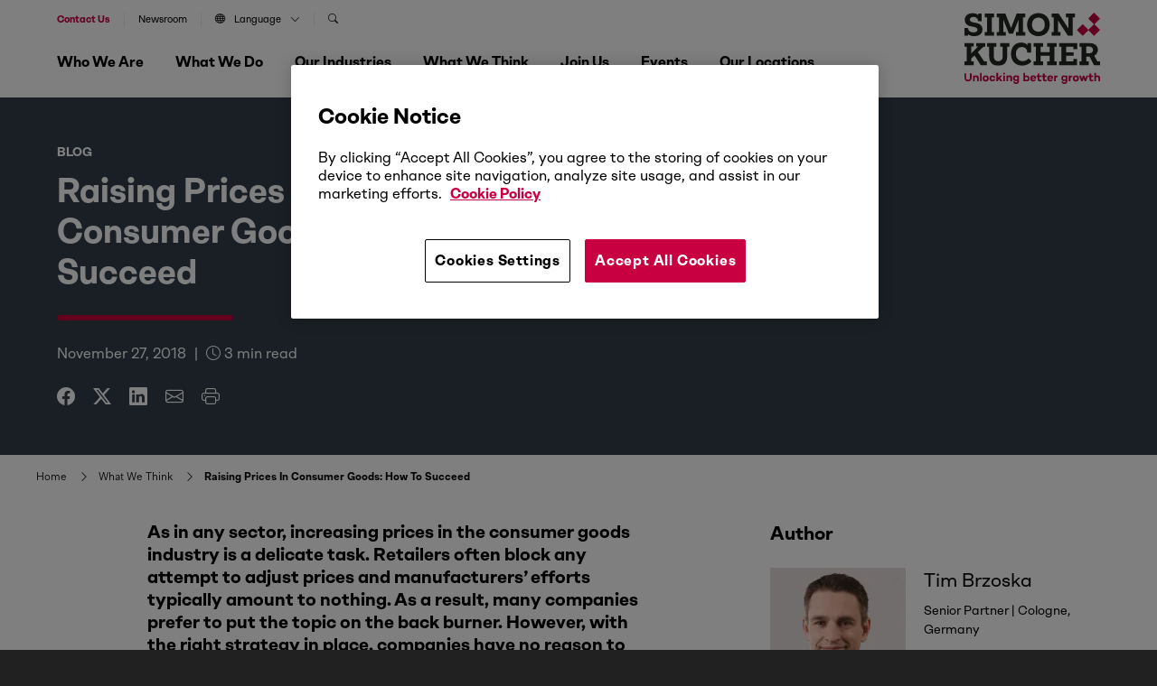

--- FILE ---
content_type: text/html; charset=UTF-8
request_url: https://www.simon-kucher.com/en/insights/raising-prices-consumer-goods-how-succeed
body_size: 27421
content:
<!DOCTYPE html><html lang="en" dir="ltr" prefix="og: https://ogp.me/ns#" data-brand="simon-kucher"><head> <script src="https://cookie-cdn.cookiepro.com/scripttemplates/otSDKStub.js"  type="text/javascript" charset="UTF-8" data-domain-script="b48411cb-44a4-4cd3-92eb-9fd9eaebc2b6" ></script><script type="text/javascript">
function OptanonWrapper() { }
</script> <script src="https://verlok.github.io/vanilla-lazyload/dist/lazyload.min.js"></script><script>(function(w,d,s,l,i){w[l]=w[l]||[];w[l].push({'gtm.start':
new Date().getTime(),event:'gtm.js'});var f=d.getElementsByTagName(s)[0],
j=d.createElement(s),dl=l!='dataLayer'?'&l='+l:'';j.async=true;j.src=
'https://www.googletagmanager.com/gtm.js?id='+i+dl;f.parentNode.insertBefore(j,f);
})(window,document,'script','dataLayer','GTM-WMV7M6C');
</script><script>
var loc = "https://webcontent.simon-kucher.com/simon-kuchercom-ajppn/pages/";
</script><meta charset="utf-8" /><style>.js img.lazyload:not([src]) { visibility: hidden; }.js img.lazyloaded[data-sizes=auto] { display: block; width: 100%; }</style><meta name="description" content="As in any sector, increasing prices in the consumer goods industry is a delicate task." /><link rel="canonical" href="https://www.simon-kucher.com/en/insights/raising-prices-consumer-goods-how-succeed" /><meta property="og:type" content="Blog" /><meta property="og:url" content="https://www.simon-kucher.com/en/insights/raising-prices-consumer-goods-how-succeed" /><meta property="og:title" content="Raising Prices in Consumer Goods: How to Succeed" /><meta name="Generator" content="Drupal 10 (https://www.drupal.org)" /><meta name="MobileOptimized" content="width" /><meta name="HandheldFriendly" content="true" /><meta name="viewport" content="width=device-width, initial-scale=1, maximum-scale=1, shrink-to-fit=no, user-scalable=no, minimal-ui" /><script type="application/ld+json">{"@context": "https://schema.org","@graph": [{"@type": "BlogPosting","headline": "Raising Prices in Consumer Goods: How to Succeed","name": "Raising Prices in Consumer Goods: How to Succeed","about": "Consumer","description": "As in any sector, increasing prices in the consumer goods industry is a delicate task.","datePublished": "2018-11-27","author": {"@type": "Person","name": "Tim Brzoska"},"publisher": {"@type": "Organization","name": "Simon Kucher"}}]
}</script><link rel="icon" href="/sites/default/files/favicon_01_0.ico" type="image/vnd.microsoft.icon" /><link rel="alternate" hreflang="en" href="https://www.simon-kucher.com/en/insights/raising-prices-consumer-goods-how-succeed" /><link rel="alternate" hreflang="de" href="https://www.simon-kucher.com/de/insights/preiserhoehung-bei-konsumguetern-so-gelingts" /><meta name="google-site-verification" content="lBIYDNXie-jFDa5F6_jGH2URsV0Nk84EI9UeijEIRWE" /><title>Raising Prices in Consumer Goods: How to Succeed | Simon-Kucher</title><link rel="stylesheet" media="all" href="/sites/default/files/css/css_KLDaEH-VpDerXjn0AsApzIB14HdE9V5J_ZrUOgiTmnQ.css?delta=0&amp;language=en&amp;theme=simon_kucher&amp;include=[base64]" /><link rel="stylesheet" media="all" href="/sites/default/files/css/css_7Nd0elvAu_L-EnEBlhg-uxrJCyEXpMws-JcDeXYw3Vc.css?delta=1&amp;language=en&amp;theme=simon_kucher&amp;include=[base64]" /><link rel="stylesheet" media="all" href="//cdn.jsdelivr.net/npm/bootstrap-icons@1.11.1/font/bootstrap-icons.min.css" /><link rel="stylesheet" media="all" href="/sites/default/files/css/css_EkSTLP5EtG-h6wzTu75GEGyD9_arSYrG8XqXqvBzKX4.css?delta=3&amp;language=en&amp;theme=simon_kucher&amp;include=[base64]" /><link rel="stylesheet" media="all" href="//cdnjs.cloudflare.com/ajax/libs/normalize/8.0.1/normalize.min.css" /><link rel="stylesheet" media="all" href="/sites/default/files/css/css_ESIR24k50O5w0wyURYn0jVZsgSwhQ2WtUWHUiUQhDEM.css?delta=5&amp;language=en&amp;theme=simon_kucher&amp;include=[base64]" /><script type="application/json" data-drupal-selector="drupal-settings-json">{"path":{"baseUrl":"\/","pathPrefix":"en\/","currentPath":"node\/4469","currentPathIsAdmin":false,"isFront":false,"currentLanguage":"en"},"pluralDelimiter":"\u0003","suppressDeprecationErrors":true,"ajaxPageState":{"libraries":"[base64]","theme":"simon_kucher","theme_token":null},"ajaxTrustedUrl":{"\/en\/search":true},"search_api_autocomplete":{"header_search_block":{"auto_submit":true}},"lazy":{"lazysizes":{"lazyClass":"lazyload","loadedClass":"lazyloaded","loadingClass":"lazyloading","preloadClass":"lazypreload","errorClass":"lazyerror","autosizesClass":"lazyautosizes","srcAttr":"data-src","srcsetAttr":"data-srcset","sizesAttr":"data-sizes","minSize":40,"customMedia":[],"init":true,"expFactor":1.5,"hFac":0.8,"loadMode":2,"loadHidden":true,"ricTimeout":0,"throttleDelay":125,"plugins":[]},"placeholderSrc":"","preferNative":false,"minified":true,"libraryPath":"\/libraries\/lazysizes"},"thirdPartyForms":{"domainsList":["continental.com","michelin.com","dunlop.co.uk","bridgestone.com","goodyear.com","bridgestone-firestone.ca","bridgestoneemea.com","bridgestone-eu.com","nokiantyres.com","pirelli.com","contitech.de","continental-corporation.com","conti.de","contitech.us","conti.com","conti-engineering.com","conti.co.za","continental-na.com","continentalcommunities.com","continental.de","conti-na.com","continentalbattery.com","contitech-usa.com","contitect.fr","euromaster.com"],"disableBan":false},"user":{"uid":0,"permissionsHash":"13355a5258e34190bd47b1305a879d53c673957a1ad895a40f58940c6613e6dd"}}</script><script src="/sites/default/files/js/js_Gjy9B5U-IwHsMBpp0eFhXAnwWDJPf9dppb9G0_OpdNk.js?scope=header&amp;delta=0&amp;language=en&amp;theme=simon_kucher&amp;include=[base64]"></script><script src="//cdn.jsdelivr.net/npm/css-vars-ponyfill@2.4.7/dist/css-vars-ponyfill.min.js"></script><script src="/sites/default/files/js/js_H-YRMvDPYSbMcCDI6kjNKpoDMDHaiy3oT1n5Stw_13M.js?scope=header&amp;delta=2&amp;language=en&amp;theme=simon_kucher&amp;include=[base64]"></script><script src="//unpkg.com/typewriter-effect@latest/dist/core.js"></script><script src="/sites/default/files/js/js_y0HRKcQ82-mKI7bGrtIQ3c57X9fF0PAUuQ-95e5I59M.js?scope=header&amp;delta=4&amp;language=en&amp;theme=simon_kucher&amp;include=[base64]"></script></head><body class="page-nid-4469"> <noscript><iframe src="https://www.googletagmanager.com/ns.html?id=GTM-WMV7M6C"
height="0" width="0" style="display:none;visibility:hidden"></iframe></noscript><div class="dialog-off-canvas-main-canvas" data-off-canvas-main-canvas><div class="boxed-advert"><div class="advert-box"> <a class="gt-advert-box" href="https://www.simon-kucher.com/en/insights/growth-blueprint-podcast" target="_blank"><div class="ad-banner" style="background-image: url('https://www.simon-kucher.com/sites/default/files/media-image/2026-01/headermenu_podcastlogo_16x9.jpg');"></div> </a><div class="ad-text"><div class="ad-title">The Growth Blueprint podcast</div><p>Discover 2026 trends that are redefining markets and what it truly takes to unlock transformative growth in today’s world.</p><div class="button__wrapper"> <a class="button button--2 gt-advert-box" href="https://www.simon-kucher.com/en/insights/growth-blueprint-podcast" target="_blank" style="pointer-events: auto; cursor: pointer;"> <span class="button-content">Explore now</span> <span class="button-icon"> <i class="bi bi-box-arrow-up-right"></i> </span> </a></div></div></div></div><div id="block-simon-kucher-tools" class="simon-kucher-local-tools"><ul><li> <a href="/en/sitemap" data-drupal-link-system-path="sitemap">Sitemap</a></li></ul></div> <header><div class="header-wrapper"><div class="wrapper--1"><div class="region region--nav"> <nav role="navigation" aria-labelledby="block-secondarynavigation-2-menu" id="block-secondarynavigation-2"><p class="visually-hidden" id="block-secondarynavigation-2-menu"><b>Secondary Navigation</b></p><div class="header--secondary-nav"><div class="nav-wrapper"><div class="region region--secondary-nav"><ul class="menu menu-level--0"><li class="navigation__group mob-search"><span class="overlay__navigation overlay" data-overlay="#navigation__search">Search</span></li><li class="navigation__group"> <a href="/en/contact-us" data-drupal-link-system-path="node/5322">Contact us</a></li><li class="navigation__group"> <a href="/en/who-we-are/newsroom" data-drupal-link-system-path="node/5323">Newsroom</a></li><li class="navigation__group"> <span class="overlay__navigation overlay" data-overlay="#navigation__language"> <i class="bi bi-globe"></i>Language<i class="bi bi-chevron-down"></i> </span></li><li class="navigation__group search-nav"> <span class="overlay__navigation overlay" data-overlay="#navigation__search"> <i class="bi bi-search"></i> </span></li></ul></ul></div></div></div> </nav><nav role="navigation" aria-labelledby="block-mainnavigation-menu" id="block-mainnavigation"><p class="visually-hidden" id="block-mainnavigation-menu"><b>Main navigation</b></p><div class="wrapper--2"><div class="js-nav-toggle"> <span class="nav-line nav-line--1"></span> <span class="nav-line nav-line--2"></span> <span class="nav-line nav-line--3"></span></div><div class="search-mobile"><a href="/en/contact-us" data-drupal-link-system-path="node/5322" style="color:var(--skp-color-1);font-weight: bold;">Contact us</a></div><div class="nav-wrapper primary-nav-wrapper"><div class="region region--primary-nav"><ul class="menu menu-level--0"><li class="navigation__group"> <span class="overlay__navigation overlay " data-overlay="#navigation__who-we-are" data-associated-image=""> Who We Are <i class="bi bi-chevron-right"></i> </span></li><li class="navigation__group"> <span class="overlay__navigation overlay " data-overlay="#navigation__what-we-do" data-associated-image=""> What We Do <i class="bi bi-chevron-right"></i> </span></li><li class="navigation__group"> <span class="overlay__navigation overlay " data-overlay="#navigation__our-industries" data-associated-image=""> Our Industries <i class="bi bi-chevron-right"></i> </span></li><li class="navigation__group"> <span class="overlay__navigation overlay " data-overlay="#navigation__what-we-think" data-associated-image=""> What We Think <i class="bi bi-chevron-right"></i> </span></li><li class="navigation__group"> <span class="overlay__navigation overlay " data-overlay="#navigation__join-us" data-associated-image=""> Join Us <i class="bi bi-chevron-right"></i> </span></li><li class="navigation__group"> <span class="overlay__navigation overlay " data-overlay="#navigation__events" data-associated-image=""> Events <i class="bi bi-chevron-right"></i> </span></li><li class="navigation__group"> <span class="overlay__navigation overlay " data-overlay="#navigation__our-locations" data-associated-image=""> Our Locations <i class="bi bi-chevron-right"></i> </span></li></ul></div><div class="social-icons-nav"> <a href="https://www.linkedin.com/company/simon-kucher-&-partners/" target="_blank"><i class="bi bi-linkedin"></i></a> <a href="https://www.instagram.com/simonkucherpartners" target="_blank"><i class="bi bi-instagram"></i></a></div></div></div> </nav></div><div class="region region--logo"><div class="logo__wrapper"> <a href="/en"> <svg xmlns="http://www.w3.org/2000/svg" width="150" height="78.608" viewBox="0 0 150 78.608"> <g id="New_logo" data-name="New logo" transform="translate(-85.039 -81.248)"> <g id="SK_Logo" transform="translate(85.039 81.248)"> <g id="Group_2347" data-name="Group 2347" transform="translate(124.355 0)"> <rect id="Rectangle_1395" data-name="Rectangle 1395" width="9.21" height="9.21" transform="translate(0 19.132) rotate(-45)" fill="#c80041"/> <rect id="Rectangle_1396" data-name="Rectangle 1396" width="9.21" height="9.21" transform="translate(12.62 19.132) rotate(-45)" fill="#c80041"/> <rect id="Rectangle_1397" data-name="Rectangle 1397" width="9.21" height="9.21" transform="translate(12.62 6.513) rotate(-45)" fill="#c80041"/> </g> <g id="Group_2348" data-name="Group 2348" transform="translate(0.002 0.572)"> <path id="Path_262" data-name="Path 262" d="M91.655,107.991a6.418,6.418,0,0,1-2.737-1.665v1.761H85.045V99.7h4.033v.352a3.787,3.787,0,0,0,1.616,3.169,6.76,6.76,0,0,0,4.177,1.216,6.438,6.438,0,0,0,3.329-.7,2.287,2.287,0,0,0,1.152-2.08,2.556,2.556,0,0,0-1.12-2.225A10.531,10.531,0,0,0,94.2,98.164l-1.536-.256a9.792,9.792,0,0,1-5.505-2.449,6.714,6.714,0,0,1-1.824-4.945,6.6,6.6,0,0,1,1.1-3.761,7.362,7.362,0,0,1,3.1-2.576,10.881,10.881,0,0,1,4.625-.928q4.065,0,6.017,2.048V83.761h3.841v8.29H99.961v-.32A3.967,3.967,0,0,0,98.6,88.61a5.2,5.2,0,0,0-3.569-1.2,5.069,5.069,0,0,0-2.993.768,2.428,2.428,0,0,0-1.072,2.081A2.527,2.527,0,0,0,92.055,92.4a9.324,9.324,0,0,0,3.809,1.248l1.344.224a11.337,11.337,0,0,1,5.921,2.465,6.426,6.426,0,0,1,1.856,4.9,6.609,6.609,0,0,1-2.4,5.377,10.044,10.044,0,0,1-6.593,1.985A13.5,13.5,0,0,1,91.655,107.991Z" transform="translate(-85.045 -83.249)" fill="#212721"/> <path id="Path_263" data-name="Path 263" d="M174.075,109.365H163.929v-4.033h2.433V89.072h-2.433V85.039h10.146v4.033h-2.433v16.26h2.433Z" transform="translate(-141.364 -84.527)" fill="#212721"/> <path id="Path_264" data-name="Path 264" d="M219.984,109.365h-9.955v-4.033h2.433V89.072h-2.433V85.039H219.5l6.305,15.876,6.178-15.876h9.474v4.033H239v16.26h2.465v4.033H231.378v-4.033H234.1V91.568L228.017,107H223.44l-6.177-15.363v13.7h2.721Z" transform="translate(-174.277 -84.527)" fill="#212721"/> <path id="Path_265" data-name="Path 265" d="M333.294,107.014a10.9,10.9,0,0,1-4.353-4.465,15.054,15.054,0,0,1,0-13.251,10.9,10.9,0,0,1,4.353-4.465,14.414,14.414,0,0,1,13.139,0A10.875,10.875,0,0,1,350.8,89.3a15.054,15.054,0,0,1,0,13.251,10.874,10.874,0,0,1-4.369,4.465,14.411,14.411,0,0,1-13.139,0Zm10.306-4.273a6.259,6.259,0,0,0,2.449-2.721,10.319,10.319,0,0,0,0-8.194,6.263,6.263,0,0,0-2.449-2.721,7.783,7.783,0,0,0-7.49,0,6.254,6.254,0,0,0-2.448,2.721,10.316,10.316,0,0,0,0,8.194,6.25,6.25,0,0,0,2.448,2.721,7.783,7.783,0,0,0,7.49,0Z" transform="translate(-258.078 -83.249)" fill="#212721"/> <path id="Path_266" data-name="Path 266" d="M431.893,109.365h-9.826v-4.033h2.464V89.072H422.1V85.039h7.842l10.818,16.58V89.072h-2.72V85.039h9.89v4.033h-2.465v20.293h-5.409l-10.883-16.8v12.771h2.721Z" transform="translate(-325.662 -84.527)" fill="#212721"/> </g> <g id="Group_2349" data-name="Group 2349" transform="translate(0 33.006)"> <path id="Path_267" data-name="Path 267" d="M95.314,222.75H85.039v-4.033h2.433v-16.26H85.039v-4.033H95.314v3.9H92.593v7.554l7.49-7.554H97.938v-3.9h10.114v4.033h-1.985l-6.146,6.017,6.85,10.146h2.977v4.129h-6.786l-6.817-10.659-3.553,3.425v3.2h2.721Z" transform="translate(-85.039 -197.912)" fill="#212721"/> <path id="Path_268" data-name="Path 268" d="M177.2,220.669q-2.5-2.592-2.5-7.554V202.457h-2.273v-4.033h10.243v4.033H179.95v11.171a4.694,4.694,0,0,0,1.248,3.521,5.916,5.916,0,0,0,7.186,0,4.732,4.732,0,0,0,1.232-3.521V202.457H186.9v-4.033H197.17v4.033h-2.433v10.659q0,4.962-2.481,7.554t-7.506,2.592Q179.693,223.262,177.2,220.669Z" transform="translate(-147.43 -197.912)" fill="#212721"/> <path id="Path_269" data-name="Path 269" d="M270.725,220.415a10.772,10.772,0,0,1-4.337-4.481,14.334,14.334,0,0,1-1.536-6.785,14.827,14.827,0,0,1,1.376-6.53,10.365,10.365,0,0,1,3.9-4.417,10.944,10.944,0,0,1,5.889-1.568,11.208,11.208,0,0,1,4.257.768,6.406,6.406,0,0,1,2.849,2.08v-2.337h4.065V207.74H282.84v-.256a5.5,5.5,0,0,0-5.922-5.953,6.093,6.093,0,0,0-4.817,2.016,8.038,8.038,0,0,0-1.776,5.505,9.064,9.064,0,0,0,.944,4.225,6.771,6.771,0,0,0,2.657,2.817,7.739,7.739,0,0,0,3.953.992,8.243,8.243,0,0,0,3.681-.848,7.58,7.58,0,0,0,2.785-2.256l3.265,3.329a11.672,11.672,0,0,1-4.337,3.393,14.006,14.006,0,0,1-6.065,1.28A13.038,13.038,0,0,1,270.725,220.415Z" transform="translate(-213.416 -196.634)" fill="#212721"/> <path id="Path_270" data-name="Path 270" d="M363.154,222.75H352.687v-4.033h2.433v-16.26h-2.433v-4.033h10.467v4.033H360.4v6.081h10.018v-6.081H367.7v-4.033h10.434v4.033H375.7v16.26h2.433v4.033H367.7v-4.033h2.721v-6.241H360.4v6.241h2.753Z" transform="translate(-276.126 -197.912)" fill="#212721"/> <path id="Path_271" data-name="Path 271" d="M471.382,222.75H451.6v-4.033h2.433v-16.26H451.6v-4.033h19.781v6.818H467.22v-2.785h-7.906v6.21h8.162v3.777h-8.162v6.273h7.873v-2.784h4.193Z" transform="translate(-346.746 -197.912)" fill="#212721"/> <path id="Path_272" data-name="Path 272" d="M529.59,222.75v-4.033h2.433v-16.26H529.59v-4.033h10.85q4.705,0,7.106,1.921a7.785,7.785,0,0,1,1.344,9.538,7.1,7.1,0,0,1-2.913,2.5l3.457,6.242h2.945v4.129h-6.69l-4.737-9.218h-3.681v5.185h2.721v4.033Zm10.338-13.027q4.705,0,4.705-3.713a3.285,3.285,0,0,0-1.2-2.817,6.058,6.058,0,0,0-3.633-.9h-2.528v7.426Z" transform="translate(-402.426 -197.912)" fill="#212721"/> </g> </g> <g id="SK_Unlocking_better_Growth" transform="translate(85.039 147.424)"> <g id="Group_2350" data-name="Group 2350"> <path id="Path_273" data-name="Path 273" d="M92.957,319.631c0,2.618-1.573,4.179-3.972,4.179s-3.946-1.561-3.946-4.179v-4.785H86.9v4.8a2.123,2.123,0,1,0,4.2,0v-4.8h1.857Z" transform="translate(-85.039 -314.201)" fill="#c80041"/> <path id="Path_274" data-name="Path 274" d="M124.175,326.212V329.6h-1.793v-3.237c0-.98-.49-1.509-1.328-1.509a1.847,1.847,0,0,0-1.354.774V329.6h-1.792v-6.177H119.7v.439a2.739,2.739,0,0,1,1.767-.632A2.686,2.686,0,0,1,124.175,326.212Z" transform="translate(-108.506 -320.189)" fill="#c80041"/> <path id="Path_275" data-name="Path 275" d="M146.842,322.65H145.05v-9.156h1.792Z" transform="translate(-127.884 -313.236)" fill="#c80041"/> <path id="Path_276" data-name="Path 276" d="M162.2,326.682a3.3,3.3,0,1,1-3.289-3.224A3.155,3.155,0,0,1,162.2,326.682Zm-1.767,0a1.537,1.537,0,1,0-3.069,0,1.541,1.541,0,1,0,3.069,0Z" transform="translate(-135.417 -320.35)" fill="#c80041"/> <path id="Path_277" data-name="Path 277" d="M186.561,327.34h1.793a2.978,2.978,0,0,1-3.108,2.566,3.225,3.225,0,1,1,0-6.448,2.978,2.978,0,0,1,3.108,2.566h-1.793a1.261,1.261,0,0,0-1.316-.98,1.634,1.634,0,0,0,0,3.263A1.252,1.252,0,0,0,186.561,327.34Z" transform="translate(-154.215 -320.35)" fill="#c80041"/> <path id="Path_278" data-name="Path 278" d="M210.46,321.374v1.277h-1.793v-9.156h1.793v5.546l2.386-2.567h2.231l-2.4,2.554,2.669,3.624H213.09l-1.638-2.321Z" transform="translate(-173.303 -313.236)" fill="#c80041"/> <path id="Path_279" data-name="Path 279" d="M234.593,313.65a1.077,1.077,0,0,1,2.153,0,1.078,1.078,0,0,1-2.153,0Zm1.986,2.179v6.178h-1.792v-6.178Z" transform="translate(-191.813 -312.592)" fill="#c80041"/> <path id="Path_280" data-name="Path 280" d="M253.485,326.212V329.6h-1.793v-3.237c0-.98-.49-1.509-1.328-1.509a1.847,1.847,0,0,0-1.354.774V329.6h-1.792v-6.177h1.792v.439a2.74,2.74,0,0,1,1.767-.632A2.686,2.686,0,0,1,253.485,326.212Z" transform="translate(-200.826 -320.189)" fill="#c80041"/> <path id="Path_281" data-name="Path 281" d="M279.578,323.426v6.1a2.959,2.959,0,0,1-3.2,3.1,3.017,3.017,0,0,1-3.25-2.67h1.806c.077.645.593,1.07,1.444,1.07a1.358,1.358,0,0,0,1.419-1.483v-.619a3.151,3.151,0,0,1-1.754.477,3.075,3.075,0,0,1-3.082-3.005,3.045,3.045,0,0,1,3.082-3.159,3.153,3.153,0,0,1,1.754.49v-.3Zm-1.78,3.727V325.49a1.689,1.689,0,0,0-1.457-.735,1.547,1.547,0,0,0-1.6,1.638,1.59,1.59,0,0,0,1.6,1.5A1.689,1.689,0,0,0,277.8,327.153Z" transform="translate(-219.207 -320.189)" fill="#c80041"/> <path id="Path_282" data-name="Path 282" d="M319.974,319.555a3.121,3.121,0,0,1-3.069,3.224,3.154,3.154,0,0,1-1.754-.49v.361h-1.793v-9.156h1.793v3.34a3.139,3.139,0,0,1,4.823,2.721Zm-1.767,0a1.636,1.636,0,0,0-1.6-1.689,1.741,1.741,0,0,0-1.457.71v1.973a1.723,1.723,0,0,0,1.457.722A1.65,1.65,0,0,0,318.207,319.555Z" transform="translate(-248.047 -313.236)" fill="#c80041"/> <path id="Path_283" data-name="Path 283" d="M346.053,326.973H341.5a1.491,1.491,0,0,0,1.6,1.29,1.134,1.134,0,0,0,1.045-.464h1.87a2.926,2.926,0,0,1-2.953,2,3.191,3.191,0,0,1-3.327-3.276,3.145,3.145,0,0,1,3.276-3.288,2.986,2.986,0,0,1,3.082,3.159A3.592,3.592,0,0,1,346.053,326.973Zm-4.539-1.057h2.8a1.231,1.231,0,0,0-1.29-1.2A1.447,1.447,0,0,0,341.514,325.915Z" transform="translate(-266.878 -320.189)" fill="#c80041"/> <path id="Path_284" data-name="Path 284" d="M369.432,324.492a4.734,4.734,0,0,1-1.664.284,2.421,2.421,0,0,1-2.476-2.657v-2.205h-1.3V318.4h1.3v-2.2h1.78v2.2H369.3v1.509h-2.231v2.193a.949.949,0,0,0,1.083,1.019,4.294,4.294,0,0,0,1.045-.168Z" transform="translate(-284.196 -315.168)" fill="#c80041"/> <path id="Path_285" data-name="Path 285" d="M389.541,324.492a4.734,4.734,0,0,1-1.664.284,2.421,2.421,0,0,1-2.476-2.657v-2.205h-1.3V318.4h1.3v-2.2h1.78v2.2h2.231v1.509h-2.231v2.193a.949.949,0,0,0,1.083,1.019,4.294,4.294,0,0,0,1.045-.168Z" transform="translate(-298.553 -315.168)" fill="#c80041"/> <path id="Path_286" data-name="Path 286" d="M411.608,326.973h-4.552a1.492,1.492,0,0,0,1.6,1.29,1.133,1.133,0,0,0,1.045-.464h1.87a2.926,2.926,0,0,1-2.953,2,3.191,3.191,0,0,1-3.327-3.276,3.145,3.145,0,0,1,3.276-3.288,2.986,2.986,0,0,1,3.082,3.159A3.627,3.627,0,0,1,411.608,326.973Zm-4.539-1.057h2.8a1.23,1.23,0,0,0-1.289-1.2A1.447,1.447,0,0,0,407.069,325.915Z" transform="translate(-313.681 -320.189)" fill="#c80041"/> <path id="Path_287" data-name="Path 287" d="M433.412,324.347a3.027,3.027,0,0,1,2.167-.8v1.7a2.879,2.879,0,0,0-2.167.89v3.688h-1.793v-6.178h1.793Z" transform="translate(-332.48 -320.414)" fill="#c80041"/> <path id="Path_288" data-name="Path 288" d="M466.279,323.426v6.1a2.959,2.959,0,0,1-3.2,3.1,3.016,3.016,0,0,1-3.25-2.67h1.805c.077.645.593,1.07,1.445,1.07a1.358,1.358,0,0,0,1.418-1.483v-.619a3.15,3.15,0,0,1-1.754.477,3.075,3.075,0,0,1-3.082-3.005,3.045,3.045,0,0,1,3.082-3.159,3.152,3.152,0,0,1,1.754.49v-.3Zm-1.779,3.727V325.49a1.689,1.689,0,0,0-1.457-.735,1.547,1.547,0,0,0-1.6,1.638,1.589,1.589,0,0,0,1.6,1.5A1.689,1.689,0,0,0,464.5,327.153Z" transform="translate(-352.502 -320.189)" fill="#c80041"/> <path id="Path_289" data-name="Path 289" d="M490.13,324.347a3.027,3.027,0,0,1,2.167-.8v1.7a2.88,2.88,0,0,0-2.167.89v3.688h-1.793v-6.178h1.793Z" transform="translate(-372.973 -320.414)" fill="#c80041"/> <path id="Path_290" data-name="Path 290" d="M511.037,326.682a3.3,3.3,0,1,1-3.289-3.224A3.155,3.155,0,0,1,511.037,326.682Zm-1.767,0a1.537,1.537,0,1,0-3.069,0,1.541,1.541,0,1,0,3.069,0Z" transform="translate(-384.466 -320.35)" fill="#c80041"/> <path id="Path_291" data-name="Path 291" d="M536.229,330.086h-1.586l-1.122-3.4-1.135,3.4h-1.573l-2.257-6.178h1.922l1.135,3.443,1.16-3.443h1.483l1.173,3.456,1.135-3.456h1.922Z" transform="translate(-401.688 -320.671)" fill="#c80041"/> <path id="Path_292" data-name="Path 292" d="M569.662,324.492a4.734,4.734,0,0,1-1.664.284,2.421,2.421,0,0,1-2.476-2.657v-2.205h-1.3V318.4h1.3v-2.2h1.78v2.2h2.231v1.509H567.3v2.193a.949.949,0,0,0,1.083,1.019,4.291,4.291,0,0,0,1.044-.168Z" transform="translate(-427.15 -315.168)" fill="#c80041"/> <path id="Path_293" data-name="Path 293" d="M593.616,319.259v3.392h-1.793v-3.237c0-.98-.49-1.509-1.328-1.509a1.847,1.847,0,0,0-1.354.774v3.972h-1.793v-9.156h1.793v3.418a2.739,2.739,0,0,1,1.767-.632A2.686,2.686,0,0,1,593.616,319.259Z" transform="translate(-443.662 -313.236)" fill="#c80041"/> </g> </g> </g> </svg> </a></div></div></div></div></header> <main class="main"><div data-drupal-messages-fallback class="hidden"></div><div class="node__content node__content--blog"> <section class="section blog-head-section"><div class="wrapper--1"><div class="grid__wrapper grid--row-1"><div class="grid grid--se-1-6 grid--as-top ta--left"><div class="grid__content"><div class="blog-intro"><div class="tagline">Blog</div><h1 class="heading--3"><b>Raising Prices in Consumer Goods: How to Succeed</b></h1><div class="border"></div><div class="blog-date"> <time datetime="2018-11-27T12:00:00Z">November 27, 2018</time> <span class="pipe-spacing">|</span> <i class="bi bi-clock"></i> <span class="eta"></span> min read</div><ul class="social-icons"><li><a href="https://www.facebook.com/share.php?u=https://www.simon-kucher.com/en/insights/raising-prices-consumer-goods-how-succeed&amp;title=Raising Prices in Consumer Goods: How to Succeed" target="facebook"><i class="bi bi-facebook"></i></a></li><li><a href="https://twitter.com/intent/tweet?url=https://www.simon-kucher.com/en/insights/raising-prices-consumer-goods-how-succeed&amp;status=Raising Prices in Consumer Goods: How to Succeed+https://www.simon-kucher.com/en/insights/raising-prices-consumer-goods-how-succeed" target="twitter"><i class="bi bi-twitter-x"></i></a><li><a href="https://www.linkedin.com/shareArticle?mini=true&amp;url=https://www.simon-kucher.com/en/insights/raising-prices-consumer-goods-how-succeed&amp;title=Raising Prices in Consumer Goods: How to Succeed&amp;source=https://www.simon-kucher.com/en/insights/raising-prices-consumer-goods-how-succeed" target="linkedin"><i class="bi bi-linkedin"></i></a></li><li><a href="mailto:?subject=Raising Prices in Consumer Goods: How to Succeed&amp;body=I thought this might be of interest https://www.simon-kucher.com/en/insights/raising-prices-consumer-goods-how-succeed"><i class="bi bi-envelope"></i></a></li><li><a href="#" onclick="window.print()"><i class="bi bi-printer"></i></a></li></ul></div></div></div><div class="grid grid--se-6-13	grid--as-top ta--right"><div class="grid__content"><div class="image-wrapper"></div></div></div></div></div> </section><div class="paragraph--breadcrumbs"> <nav role="navigation" aria-labelledby="system-breadcrumb"><h2 id="system-breadcrumb" class="visually-hidden">Breadcrumb</h2><ol><li> <a href="/en">Home</a> <i class="fas bi-chevron-right"></i></li><li> <a href="/en/what-we-think">What We Think</a> <i class="fas bi-chevron-right"></i></li><li> <strong class="last-breadcrumb">Raising Prices In Consumer Goods: How To Succeed</strong></li></ol> </nav></div> <section class="section section--spacing-below"><div class="wrapper--1"><div class="grid__wrapper grid--row-1"><div class="grid grid--se-1-8 grid--row-span-1 grid--as-top ta--left"><div class="grid__content"> <article><div class="field-body"><h4><strong>As in any sector, increasing prices in the consumer goods industry is a delicate task. Retailers often block any attempt to adjust prices and manufacturers’ efforts typically amount to nothing. As a result, many companies prefer to put the topic on the back burner. However, with the right strategy in place, companies have no reason to worry about raising their prices. Here we offer five tips for successful price increases.</strong></h4><p>Rising costs, aggressive competitors, a saturated market, and increasingly ambitious profit targets. Companies in the fast-moving consumer goods industry (FMCG) are facing numerous challenges. In the last few years, <a href="https://www.occstrategy.com/-/media/files/insight-documents/de-insight-docs/aufgewacht-global-50-2018.ashx">revenues of the 50 largest consumer goods manufacturers in the world</a> has risen by five percent, after a long period of stagnation. However, this wasn’t primarily generated by organic growth; it was due to a significant increase in acquisition activities. At an average rate of 2.6 percent, organic growth remains a major problem for FMCG companies, with volume growth as low as 0.6 percent.</p><p>The shortage of agricultural commodities due to climate change poses a financial challenge for food manufacturers. Crop failures caused by this summer's long heatwave have seen significant price rises for basic foodstuffs such as wheat and potatoes. Due to a drop in barley yields, experts predict the price of beer will double, and in some parts of the world beer could become as much as four times more expensive. This is a problem that is only set to get worse in the years ahead.</p><h3><strong>Stability through price increases? </strong></h3><p>In order to keep revenues stable, many companies feel forced to pass on these higher costs to retailers – a difficult proposition for any supplier. From a recent client survey, we found that companies need to increase their prices at least once a year in order to protect their profits. However, only 17 percent of survey participants have actually been able to enforce higher prices at retail. The rest either failed completely, or, due to less favorable sales conditions, only benefited slightly from their prices increases – a lot of work for little payoff. It’s no wonder that, in light of these slim prospects, companies prefer to avoid the topic of price increases entirely. With rising costs for raw materials, profit is now on the line.</p><h3><strong>Five tips for successful, durable price increases</strong></h3><p>Not too much, not too little – to accomplish this balancing act and master the art of price increases, every company requires a suitable strategy. With many years of experience in numerous FMCG projects, we have been able to discern several success factors that enable companies to manage their prices effectively and adjust them regularly.</p><h4><strong>1. Get retailers used to price increases!</strong></h4><p>Price increases are hardly ever welcomed with open arms by retailers. For this reason, many companies try to avoid this tricky subject for as long as possible. When it simply can’t go on any longer, companies try to push increases through quickly without adequate preparation. And then they are completed shocked when their attempts fail to have the desired effect. By conducting price increases every year, you can get retailers accustomed to the idea and make it a part of your annual agreements.</p><h4><strong>2. Justify differentiated price increases with product value!</strong></h4><p>Blanket price increases appear arbitrary and leave you vulnerable. Instead, we recommend to differentiate products according to price sensitivity and margin, and generate additional value with measures such as new packaging designs or better quality materials. The value of your product must be your central message. From our experience, 87 percent of companies make cost increases the sole focus of their communications, ignoring value as a topic. Don’t make the same mistake.</p><h4><strong>3. Keep sales conditions in mind!</strong></h4><p>Always consider the effects of price increases on your trade term system and adjust your discount levels if necessary to prevent high discounts from undoing the positive effect of your successfully implemented price increases. You can avoid this mistake by ensuring your trade term system remains closely tied to your overall corporate goals.</p><h4><strong>4. Set clear targets for sales!</strong></h4><p>Do you know your company’s competitive positioning? Does your sales team know how far it can go without negatively effecting revenues? Which concessions can they offer? To enable your sales team to work efficiently, you need to know the answers to these key questions. In addition, it is important to set clear responsibilities and escalation rules so that your sales teams can operate smoothly within the defined negotiation strategy.</p><h4><strong>5. Prepare your sales team properly for price increases!</strong></h4><p>Before you communicate your price increases to your retail partners, develop a powerful storyline. Anticipate potential objections from your customers and prepare suitable counterarguments. Only with proper preparation can you give your sales team the confidence it needs to negotiate successfully. And remember, increasing prices is, above all, a boardroom topic! Take on this responsibility and develop your capabilities for internal and external implementation, enabling you to master this difficult task.</p><p>By following these tips, you will be able to increase your price level, win back your pricing power, and increase your profits over the long term. Although nobody likes increasing prices, it is by no means impossible!</p></div> </article></div></div><div class="grid grid--se-9-13 grid--row-span-1 grid--as-top ta--left order--mobile"><div class="grid__content"> <aside style="height:100%;"><h3 class="heading--5"><b>Author</b></h3><div class="insight_author_view"><div class="views-element-container"><div class="js-view-dom-id-6c3691f700a1d8cb6f5893d5c09b91d73a2421066cca396d4728dba2e0a25b5e"><div class="views-row"><div class="node__content node__content--person-profile-teaser"><div class="image-wrapper"> <a href="/en/who-we-are/leadership-specialists/tim-brzoska"> <img loading="lazy" width="150" height="150" alt="Tim Brzoska" class="lazyload" data-src="/sites/default/files/styles/square_150/public/content-type-person-profile/2022-12/688_tim_brzoska_419.jpg.webp?itok=xsMHhOCJ" /> </a></div><div class="person-profile-teaser-info-wrapper"><div class="person-profile-teaser-info"><h5 class="person-profile-name" translate="no"><a href="/en/who-we-are/leadership-specialists/tim-brzoska">
Tim Brzoska</a></h5><div class="profile-info"> Senior Partner | Cologne, Germany</div><div class="button__wrapper"><div class="lity-hide" id="5mfjuwkree2c5qanoksboa"><div pageid="5mfjuwkree2c5qanoksboa"></div></div> <a class="button button--2 form-js" href="#5mfjuwkree2c5qanoksboa" data-lity="" data-partner="Tim Brzoska" data-uid="Tim.Brzoska@simon-kucher.com"> <span class="button-icon"> <i class="bi bi-envelope"></i> </span> <span class="button-content">Contact</span> </a></div></div></div></div></div></div></div></div><div class="lity-hide" id="5mfjuwkree2c5qanoksboa"><div pageid="5mfjuwkree2c5qanoksboa"></div></div><div class="tags"><h3 class="heading--5"><b>Tags</b></h3><div class="views-element-container"><div class="js-view-dom-id-ea7c2b478a8ba7622181ff7f6f7c7583fbf2e4fbedcf2b31131576f5a490b100"><ul class="tags"><li><a href="/en/industries/consumer" hreflang="en">Consumer</a></li><li><a href="/en/consulting/commercial-strategy-pricing-consulting/pricing-strategy-revenue-management" hreflang="en">Pricing Strategy &amp; Revenue Management</a></li></ul></div></div></div> </aside></div></div></div></div> </section> <section class="section section--spacing-above section--spacing-below related-insights"><div class="section-bg-shape section-bg-shape-set--3" style="background: rgb(77, 106, 126); clip-path: polygon(50% 0px, 100% 0px, 100% 100%, 100% 100%);"></div><div><div class="wrapper--1"><div class="grid__wrapper grid--row-1"><div class="grid grid--se-1-4 grid--as-top ta--left"><div class="column__inner"><div class="grid__content"><h2 class="heading--2">Related Insights</h2><div class="button__wrapper"> <a class="button button--4" href="/en/what-we-think"> <span class="button-content">See all</span> <span class="button-icon"><i class="bi bi-arrow-right"></i></span> </a></div></div></div></div><div class="grid grid--se-4-13 grid--as-top ta--left"><div class="views-element-container"><div class="js-view-dom-id-713cfdd440cb45393158977e892cc8a4eefbd78096ec95aa90f25127c9c718da"><div class="overflow-scroller-wrapper"><div class="column__four section__overflow-desktop section__overflow--button-on "><div class="column"><div class="column__inner"><div class="grid__content"><div class="card blog-card"><div class="image-wrapper"> <a href="/en/insights/policy-stacking-and-system-logic-2026-ushers-new-era-us-drug-pricing"><div class="insights-country-label"> <i class="bi bi-globe2"></i> <span>United States</span></div> <img loading="lazy" width="400" height="480" alt="US P&amp;MA" class="lazyload" data-src="/sites/default/files/styles/card_400_x_480/public/content-type-blog/2026-01/blog_us_intersections_reshaping_drug_pricing.jpg.webp?itok=MonwZX9Q" /> </a></div><div class="card-content-wrapper"><div class="card-info-date"> <i class="bi bi-calendar"></i> Jan 13, 2026 | Blog</div><div class="card-title"><h4><a href="/en/insights/policy-stacking-and-system-logic-2026-ushers-new-era-us-drug-pricing"> US drug pricing in 2026: A new era </a></h4></div><div class="card-info"> <span class="card-terms"> <a href="/en/industries/healthcare-life-sciences" hreflang="en">Healthcare &amp; Life Sciences</a> <a href="/en/industries/healthcare-life-sciences/pharma-biotechnology" hreflang="en">Pharma &amp; Biotechnology</a> </span></div></div></div></div></div></div><div class="column"><div class="column__inner"><div class="grid__content"><div class="card blog-card"><div class="image-wrapper"> <a href="/en/insights/innovation-monetization-simon-kuchers-vision-india"><div class="insights-country-label"> <i class="bi bi-globe2"></i> <span>India</span></div> <img loading="lazy" width="400" height="480" alt="Bangalore" class="lazyload" data-src="/sites/default/files/styles/card_400_x_480/public/paragraph-page-banner/2025-06/bangalore-header_2.jpg.webp?itok=zuA9LMt7" /> </a></div><div class="card-content-wrapper"><div class="card-info-date"> <i class="bi bi-calendar"></i> Dec 16, 2025 | Blog</div><div class="card-title"><h4><a href="/en/insights/innovation-monetization-simon-kuchers-vision-india"> From innovation to monetization: Simon-Kucher’s vision for India </a></h4></div><div class="card-info"></div></div></div></div></div></div><div class="column"><div class="column__inner"><div class="grid__content"><div class="card blog-card"><div class="image-wrapper"> <a href="/en/insights/winners-latest-round-inflation-reduction-act-ira-price-negotiations"><div class="insights-country-label"> <i class="bi bi-globe2"></i> <span>United States</span></div> <img loading="lazy" width="400" height="480" alt="Simon-Kucher insights: Winners from the latest IRA price negotiation round" class="lazyload" data-src="/sites/default/files/styles/card_400_x_480/public/content-type-blog/2025-12/blog-header_us_negotiation_1200x800.jpg.webp?itok=Uod6G9XY" /> </a></div><div class="card-content-wrapper"><div class="card-info-date"> <i class="bi bi-calendar"></i> Dec 15, 2025 | Blog</div><div class="card-title"><h4><a href="/en/insights/winners-latest-round-inflation-reduction-act-ira-price-negotiations"> Winners from the latest IRA price negotiation round </a></h4></div><div class="card-info"> <span class="card-terms"> <a href="/en/industries/healthcare-life-sciences" hreflang="en">Healthcare &amp; Life Sciences</a> <a href="/en/industries/healthcare-life-sciences/pharma-biotechnology" hreflang="en">Pharma &amp; Biotechnology</a> </span></div></div></div></div></div></div><div class="column"><div class="column__inner"><div class="grid__content"><div class="card video-card"><div class="image-wrapper"> <a href="/en/insights/balancing-value-and-emotion-redefining-growth-consumer-retail"> <img loading="lazy" width="400" height="480" alt="Ellen and Tobias" class="lazyload" data-src="/sites/default/files/styles/card_400_x_480/public/multimedia/thumbnail-image/2025-12/thumbnail_insights-02.jpg.webp?itok=LEsxbbyh" /> </a></div><div class="card-content-wrapper"><div class="card-info-date"> <i class="bi bi-calendar"></i> Dec 11, 2025 | Multimedia</div><div class="card-title"><h4><a href="/en/insights/balancing-value-and-emotion-redefining-growth-consumer-retail"> Balancing value and emotion: Redefining growth in consumer &amp; retail </a></h4></div><div class="card-info"> <span class="card-terms"> <a href="/en/industries/consumer" hreflang="en">Consumer</a> <a href="/en/industries/consumer/retail" hreflang="en">Retail</a> </span></div></div></div></div></div></div><div class="column"><div class="column__inner"><div class="grid__content"><div class="card blog-card"><div class="image-wrapper"> <a href="/en/insights/ai-tools-wellness-retreats-five-global-travel-trends-2026"> <img loading="lazy" width="400" height="480" alt="Simon-Kucher insights: Five global travel trends for 2026" class="lazyload" data-src="/sites/default/files/styles/card_400_x_480/public/content-type-blog/2025-11/travel_trends_blog_2026_3.jpg.webp?itok=MoNULyJP" /> </a></div><div class="card-content-wrapper"><div class="card-info-date"> <i class="bi bi-calendar"></i> Dec 05, 2025 | Blog</div><div class="card-title"><h4><a href="/en/insights/ai-tools-wellness-retreats-five-global-travel-trends-2026"> Five global travel trends for 2026 </a></h4></div><div class="card-info"> <span class="card-terms"> <a href="/en/industries/consumer" hreflang="en">Consumer</a> <a href="/en/industries/consumer/travel-tourism-leisure" hreflang="en">Travel, Tourism &amp; Leisure</a> </span></div></div></div></div></div></div><div class="column"><div class="column__inner"><div class="grid__content"><div class="card blog-card"><div class="image-wrapper"> <a href="/en/insights/initial-insights-inflation-reduction-act-ipay-2027-negotiation-outcomes"><div class="insights-country-label"> <i class="bi bi-globe2"></i> <span>United States</span></div> <img loading="lazy" width="400" height="480" alt="Simon-Kucher insights: Comparing IPAY 2027 to IPAY 2026 outcomes" class="lazyload" data-src="/sites/default/files/styles/card_400_x_480/public/content-type-blog/2025-12/blog_ira.jpg.webp?itok=belPj3KB" /> </a></div><div class="card-content-wrapper"><div class="card-info-date"> <i class="bi bi-calendar"></i> Dec 03, 2025 | Blog</div><div class="card-title"><h4><a href="/en/insights/initial-insights-inflation-reduction-act-ipay-2027-negotiation-outcomes"> Comparing IPAY 2027 to IPAY 2026 outcomes </a></h4></div><div class="card-info"> <span class="card-terms"> <a href="/en/industries/healthcare-life-sciences" hreflang="en">Healthcare &amp; Life Sciences</a> <a href="/en/industries/healthcare-life-sciences/pharma-biotechnology" hreflang="en">Pharma &amp; Biotechnology</a> </span></div></div></div></div></div></div><div class="column"><div class="column__inner"><div class="grid__content"><div class="card perspective-card"><div class="image-wrapper"> <a href="/en/insights/us-results-global-streaming-study-2025"><div class="insights-country-label"> <i class="bi bi-globe2"></i> <span>United States</span></div> <img loading="lazy" width="400" height="480" alt="thumbnail" class="lazyload" data-src="/sites/default/files/styles/card_400_x_480/public/content-type-blog/2025-12/streamingstudy_blogheader.jpg.webp?itok=ZguokoOF" /> </a></div><div class="card-content-wrapper"><div class="card-info-date"> <i class="bi bi-calendar"></i> Dec 01, 2025 | Perspective | Report</div><div class="card-title"><h4><a href="/en/insights/us-results-global-streaming-study-2025"> US results to Global Streaming Study 2025 </a></h4></div><div class="card-info"> <span class="card-terms"> <a href="/en/industries/technology-media-telecom" hreflang="en">Technology, Media &amp; Telecom</a> </span></div></div></div></div></div></div><div class="column"><div class="column__inner"><div class="grid__content"><div class="card blog-card"><div class="image-wrapper"> <a href="/en/insights/how-enriched-data-drives-real-revenue-banking"><div class="insights-country-label"> <i class="bi bi-globe2"></i> <span>United States</span></div> <img loading="lazy" width="400" height="480" alt="The monetization of enriched data in US banking sector" class="lazyload" data-src="/sites/default/files/styles/card_400_x_480/public/content-type-blog/2025-12/monetization-of-enriched-data-in-banking.jpg.webp?itok=xg0WRY1a" /> </a></div><div class="card-content-wrapper"><div class="card-info-date"> <i class="bi bi-calendar"></i> Nov 24, 2025 | Blog</div><div class="card-title"><h4><a href="/en/insights/how-enriched-data-drives-real-revenue-banking"> How enriched data drives real revenue in banking </a></h4></div><div class="card-info"> <span class="card-terms"> <a href="/en/industries/financial-services" hreflang="en">Financial Services</a> <a href="/en/industries/financial-services/banking" hreflang="en">Banking</a> </span></div></div></div></div></div></div></div><div class="overflow-scroller overflow-scroller-section__overflow-desktop" data-button="overflow-scroller-right" style="--overflow-button-color: #47CCCC;"> <i class="bi bi-chevron-right" style="--overflow-button-color: #47CCCC;"></i></div><div class="overflow-scroller overflow-scroller-section__overflow-desktop" data-button="overflow-scroller-left" style="--overflow-button-color: #47CCCC;"> <i class="bi bi-chevron-left" style="--overflow-button-color: #47CCCC;"></i></div></div></div></div></div></div></div></div> </section> <section class="section section--spacing-above section--spacing-below"><div><div class="contact-call-out"><div class="rhombus-set"><div class="rhombus-wrapper"><div class="rhombus"></div></div></div><div class="wrapper--1"><div class="grid__wrapper grid--row-1"><div class="grid grid--se-4-7 grid--as-top ta--left"><div class="grid__content"><h5 class="heading--2">Contact us</h5><div class="border"></div></div></div><div class="grid grid--se-7-11 grid--as-top ta--left"><div class="grid__content"><p>Our experts are always happy to discuss your issue. Reach out, and we’ll connect you with a member of our team.</p><div class="button__wrapper"> <a class="button button--4" href="/en/contact-us"> <span class="button-content">Contact us</span> <span class="button-icon"> <i class="bi bi-arrow-right"></i> </span> </a></div></div></div></div></div></div></div> </section></div> </main> <footer class="footer"><section class="footer__links"><div class="wrapper--1"><div class="grid__wrapper grid--column-12"><div class="grid grid--se-1-3 grid--as-top ta--left"><div class="grid__content"><ul><li><b> <a href="/en/contact-us" data-drupal-link-system-path="node/5322">Contact us</a> </b></li><li><b> <a href="/en/who-we-are/about-us" data-drupal-link-system-path="node/5289">About</a> </b></li><li><b> <a href="/en/who-we-are/newsroom" data-drupal-link-system-path="node/5323">Newsroom</a> </b></li><li><b> <a href="/en/events" data-drupal-link-system-path="node/5287">Webinars</a> </b></li><li><b> <a href="/en/events" data-drupal-link-system-path="node/5287">Events</a> </b></li></ul></div></div><div class="grid grid--se-3-6 grid--as-top ta--left"><div class="grid__content"><p> <b> Our Industries</b></p><ul><li> <a href="/en/industries/consumer" data-drupal-link-system-path="taxonomy/term/187">Consumer</a></li><li> <a href="/en/industries/financial-services" data-drupal-link-system-path="taxonomy/term/192">Financial Services</a></li><li> <a href="/en/industries/healthcare-life-sciences" data-drupal-link-system-path="taxonomy/term/212">Healthcare &amp; Life Sciences</a></li><li> <a href="/en/industries/industrials" data-drupal-link-system-path="taxonomy/term/329">Industrials</a></li><li> <a href="/en/industries/technology-media-telecom" data-drupal-link-system-path="taxonomy/term/331">Technology, Media, and Telecom</a></li></ul></div></div><div class="grid grid--se-6-9 grid--as-top ta--left"><div class="grid__content"><div class="grid__content"><p><b>Better growth starts here</b></p><div class="button__wrapper"><a class="button button--3" href="/en/careers"><span class="button-content">Careers</span><span class="button-icon"><i class="bi bi-arrow-right"></i></span></a></div></div></div></div><div class="grid grid--se-9-13 grid--as-top ta--right"><div class="grid__content"><div class="logo__wrapper"> <a href="/en"> <svg xmlns="http://www.w3.org/2000/svg" width="150" height="78.608" viewBox="0 0 150 78.608"> <g id="New_logo" data-name="New logo" transform="translate(-85.039 -81.248)"> <g id="SK_Logo" transform="translate(85.039 81.248)"> <g id="Group_2347" data-name="Group 2347" transform="translate(124.355 0)"> <rect id="Rectangle_1395" data-name="Rectangle 1395" width="9.21" height="9.21" transform="translate(0 19.132) rotate(-45)" fill="#c80041"></rect> <rect id="Rectangle_1396" data-name="Rectangle 1396" width="9.21" height="9.21" transform="translate(12.62 19.132) rotate(-45)" fill="#c80041"></rect> <rect id="Rectangle_1397" data-name="Rectangle 1397" width="9.21" height="9.21" transform="translate(12.62 6.513) rotate(-45)" fill="#c80041"></rect> </g> <g id="Group_2348" data-name="Group 2348" transform="translate(0.002 0.572)"> <path id="Path_262" data-name="Path 262" d="M91.655,107.991a6.418,6.418,0,0,1-2.737-1.665v1.761H85.045V99.7h4.033v.352a3.787,3.787,0,0,0,1.616,3.169,6.76,6.76,0,0,0,4.177,1.216,6.438,6.438,0,0,0,3.329-.7,2.287,2.287,0,0,0,1.152-2.08,2.556,2.556,0,0,0-1.12-2.225A10.531,10.531,0,0,0,94.2,98.164l-1.536-.256a9.792,9.792,0,0,1-5.505-2.449,6.714,6.714,0,0,1-1.824-4.945,6.6,6.6,0,0,1,1.1-3.761,7.362,7.362,0,0,1,3.1-2.576,10.881,10.881,0,0,1,4.625-.928q4.065,0,6.017,2.048V83.761h3.841v8.29H99.961v-.32A3.967,3.967,0,0,0,98.6,88.61a5.2,5.2,0,0,0-3.569-1.2,5.069,5.069,0,0,0-2.993.768,2.428,2.428,0,0,0-1.072,2.081A2.527,2.527,0,0,0,92.055,92.4a9.324,9.324,0,0,0,3.809,1.248l1.344.224a11.337,11.337,0,0,1,5.921,2.465,6.426,6.426,0,0,1,1.856,4.9,6.609,6.609,0,0,1-2.4,5.377,10.044,10.044,0,0,1-6.593,1.985A13.5,13.5,0,0,1,91.655,107.991Z" transform="translate(-85.045 -83.249)" fill="#212721"></path> <path id="Path_263" data-name="Path 263" d="M174.075,109.365H163.929v-4.033h2.433V89.072h-2.433V85.039h10.146v4.033h-2.433v16.26h2.433Z" transform="translate(-141.364 -84.527)" fill="#212721"></path> <path id="Path_264" data-name="Path 264" d="M219.984,109.365h-9.955v-4.033h2.433V89.072h-2.433V85.039H219.5l6.305,15.876,6.178-15.876h9.474v4.033H239v16.26h2.465v4.033H231.378v-4.033H234.1V91.568L228.017,107H223.44l-6.177-15.363v13.7h2.721Z" transform="translate(-174.277 -84.527)" fill="#212721"></path> <path id="Path_265" data-name="Path 265" d="M333.294,107.014a10.9,10.9,0,0,1-4.353-4.465,15.054,15.054,0,0,1,0-13.251,10.9,10.9,0,0,1,4.353-4.465,14.414,14.414,0,0,1,13.139,0A10.875,10.875,0,0,1,350.8,89.3a15.054,15.054,0,0,1,0,13.251,10.874,10.874,0,0,1-4.369,4.465,14.411,14.411,0,0,1-13.139,0Zm10.306-4.273a6.259,6.259,0,0,0,2.449-2.721,10.319,10.319,0,0,0,0-8.194,6.263,6.263,0,0,0-2.449-2.721,7.783,7.783,0,0,0-7.49,0,6.254,6.254,0,0,0-2.448,2.721,10.316,10.316,0,0,0,0,8.194,6.25,6.25,0,0,0,2.448,2.721,7.783,7.783,0,0,0,7.49,0Z" transform="translate(-258.078 -83.249)" fill="#212721"></path> <path id="Path_266" data-name="Path 266" d="M431.893,109.365h-9.826v-4.033h2.464V89.072H422.1V85.039h7.842l10.818,16.58V89.072h-2.72V85.039h9.89v4.033h-2.465v20.293h-5.409l-10.883-16.8v12.771h2.721Z" transform="translate(-325.662 -84.527)" fill="#212721"></path> </g> <g id="Group_2349" data-name="Group 2349" transform="translate(0 33.006)"> <path id="Path_267" data-name="Path 267" d="M95.314,222.75H85.039v-4.033h2.433v-16.26H85.039v-4.033H95.314v3.9H92.593v7.554l7.49-7.554H97.938v-3.9h10.114v4.033h-1.985l-6.146,6.017,6.85,10.146h2.977v4.129h-6.786l-6.817-10.659-3.553,3.425v3.2h2.721Z" transform="translate(-85.039 -197.912)" fill="#212721"></path> <path id="Path_268" data-name="Path 268" d="M177.2,220.669q-2.5-2.592-2.5-7.554V202.457h-2.273v-4.033h10.243v4.033H179.95v11.171a4.694,4.694,0,0,0,1.248,3.521,5.916,5.916,0,0,0,7.186,0,4.732,4.732,0,0,0,1.232-3.521V202.457H186.9v-4.033H197.17v4.033h-2.433v10.659q0,4.962-2.481,7.554t-7.506,2.592Q179.693,223.262,177.2,220.669Z" transform="translate(-147.43 -197.912)" fill="#212721"></path> <path id="Path_269" data-name="Path 269" d="M270.725,220.415a10.772,10.772,0,0,1-4.337-4.481,14.334,14.334,0,0,1-1.536-6.785,14.827,14.827,0,0,1,1.376-6.53,10.365,10.365,0,0,1,3.9-4.417,10.944,10.944,0,0,1,5.889-1.568,11.208,11.208,0,0,1,4.257.768,6.406,6.406,0,0,1,2.849,2.08v-2.337h4.065V207.74H282.84v-.256a5.5,5.5,0,0,0-5.922-5.953,6.093,6.093,0,0,0-4.817,2.016,8.038,8.038,0,0,0-1.776,5.505,9.064,9.064,0,0,0,.944,4.225,6.771,6.771,0,0,0,2.657,2.817,7.739,7.739,0,0,0,3.953.992,8.243,8.243,0,0,0,3.681-.848,7.58,7.58,0,0,0,2.785-2.256l3.265,3.329a11.672,11.672,0,0,1-4.337,3.393,14.006,14.006,0,0,1-6.065,1.28A13.038,13.038,0,0,1,270.725,220.415Z" transform="translate(-213.416 -196.634)" fill="#212721"></path> <path id="Path_270" data-name="Path 270" d="M363.154,222.75H352.687v-4.033h2.433v-16.26h-2.433v-4.033h10.467v4.033H360.4v6.081h10.018v-6.081H367.7v-4.033h10.434v4.033H375.7v16.26h2.433v4.033H367.7v-4.033h2.721v-6.241H360.4v6.241h2.753Z" transform="translate(-276.126 -197.912)" fill="#212721"></path> <path id="Path_271" data-name="Path 271" d="M471.382,222.75H451.6v-4.033h2.433v-16.26H451.6v-4.033h19.781v6.818H467.22v-2.785h-7.906v6.21h8.162v3.777h-8.162v6.273h7.873v-2.784h4.193Z" transform="translate(-346.746 -197.912)" fill="#212721"></path> <path id="Path_272" data-name="Path 272" d="M529.59,222.75v-4.033h2.433v-16.26H529.59v-4.033h10.85q4.705,0,7.106,1.921a7.785,7.785,0,0,1,1.344,9.538,7.1,7.1,0,0,1-2.913,2.5l3.457,6.242h2.945v4.129h-6.69l-4.737-9.218h-3.681v5.185h2.721v4.033Zm10.338-13.027q4.705,0,4.705-3.713a3.285,3.285,0,0,0-1.2-2.817,6.058,6.058,0,0,0-3.633-.9h-2.528v7.426Z" transform="translate(-402.426 -197.912)" fill="#212721"></path> </g> </g> <g id="SK_Unlocking_better_Growth" transform="translate(85.039 147.424)"> <g id="Group_2350" data-name="Group 2350"> <path id="Path_273" data-name="Path 273" d="M92.957,319.631c0,2.618-1.573,4.179-3.972,4.179s-3.946-1.561-3.946-4.179v-4.785H86.9v4.8a2.123,2.123,0,1,0,4.2,0v-4.8h1.857Z" transform="translate(-85.039 -314.201)" fill="#c80041"></path> <path id="Path_274" data-name="Path 274" d="M124.175,326.212V329.6h-1.793v-3.237c0-.98-.49-1.509-1.328-1.509a1.847,1.847,0,0,0-1.354.774V329.6h-1.792v-6.177H119.7v.439a2.739,2.739,0,0,1,1.767-.632A2.686,2.686,0,0,1,124.175,326.212Z" transform="translate(-108.506 -320.189)" fill="#c80041"></path> <path id="Path_275" data-name="Path 275" d="M146.842,322.65H145.05v-9.156h1.792Z" transform="translate(-127.884 -313.236)" fill="#c80041"></path> <path id="Path_276" data-name="Path 276" d="M162.2,326.682a3.3,3.3,0,1,1-3.289-3.224A3.155,3.155,0,0,1,162.2,326.682Zm-1.767,0a1.537,1.537,0,1,0-3.069,0,1.541,1.541,0,1,0,3.069,0Z" transform="translate(-135.417 -320.35)" fill="#c80041"></path> <path id="Path_277" data-name="Path 277" d="M186.561,327.34h1.793a2.978,2.978,0,0,1-3.108,2.566,3.225,3.225,0,1,1,0-6.448,2.978,2.978,0,0,1,3.108,2.566h-1.793a1.261,1.261,0,0,0-1.316-.98,1.634,1.634,0,0,0,0,3.263A1.252,1.252,0,0,0,186.561,327.34Z" transform="translate(-154.215 -320.35)" fill="#c80041"></path> <path id="Path_278" data-name="Path 278" d="M210.46,321.374v1.277h-1.793v-9.156h1.793v5.546l2.386-2.567h2.231l-2.4,2.554,2.669,3.624H213.09l-1.638-2.321Z" transform="translate(-173.303 -313.236)" fill="#c80041"></path> <path id="Path_279" data-name="Path 279" d="M234.593,313.65a1.077,1.077,0,0,1,2.153,0,1.078,1.078,0,0,1-2.153,0Zm1.986,2.179v6.178h-1.792v-6.178Z" transform="translate(-191.813 -312.592)" fill="#c80041"></path> <path id="Path_280" data-name="Path 280" d="M253.485,326.212V329.6h-1.793v-3.237c0-.98-.49-1.509-1.328-1.509a1.847,1.847,0,0,0-1.354.774V329.6h-1.792v-6.177h1.792v.439a2.74,2.74,0,0,1,1.767-.632A2.686,2.686,0,0,1,253.485,326.212Z" transform="translate(-200.826 -320.189)" fill="#c80041"></path> <path id="Path_281" data-name="Path 281" d="M279.578,323.426v6.1a2.959,2.959,0,0,1-3.2,3.1,3.017,3.017,0,0,1-3.25-2.67h1.806c.077.645.593,1.07,1.444,1.07a1.358,1.358,0,0,0,1.419-1.483v-.619a3.151,3.151,0,0,1-1.754.477,3.075,3.075,0,0,1-3.082-3.005,3.045,3.045,0,0,1,3.082-3.159,3.153,3.153,0,0,1,1.754.49v-.3Zm-1.78,3.727V325.49a1.689,1.689,0,0,0-1.457-.735,1.547,1.547,0,0,0-1.6,1.638,1.59,1.59,0,0,0,1.6,1.5A1.689,1.689,0,0,0,277.8,327.153Z" transform="translate(-219.207 -320.189)" fill="#c80041"></path> <path id="Path_282" data-name="Path 282" d="M319.974,319.555a3.121,3.121,0,0,1-3.069,3.224,3.154,3.154,0,0,1-1.754-.49v.361h-1.793v-9.156h1.793v3.34a3.139,3.139,0,0,1,4.823,2.721Zm-1.767,0a1.636,1.636,0,0,0-1.6-1.689,1.741,1.741,0,0,0-1.457.71v1.973a1.723,1.723,0,0,0,1.457.722A1.65,1.65,0,0,0,318.207,319.555Z" transform="translate(-248.047 -313.236)" fill="#c80041"></path> <path id="Path_283" data-name="Path 283" d="M346.053,326.973H341.5a1.491,1.491,0,0,0,1.6,1.29,1.134,1.134,0,0,0,1.045-.464h1.87a2.926,2.926,0,0,1-2.953,2,3.191,3.191,0,0,1-3.327-3.276,3.145,3.145,0,0,1,3.276-3.288,2.986,2.986,0,0,1,3.082,3.159A3.592,3.592,0,0,1,346.053,326.973Zm-4.539-1.057h2.8a1.231,1.231,0,0,0-1.29-1.2A1.447,1.447,0,0,0,341.514,325.915Z" transform="translate(-266.878 -320.189)" fill="#c80041"></path> <path id="Path_284" data-name="Path 284" d="M369.432,324.492a4.734,4.734,0,0,1-1.664.284,2.421,2.421,0,0,1-2.476-2.657v-2.205h-1.3V318.4h1.3v-2.2h1.78v2.2H369.3v1.509h-2.231v2.193a.949.949,0,0,0,1.083,1.019,4.294,4.294,0,0,0,1.045-.168Z" transform="translate(-284.196 -315.168)" fill="#c80041"></path> <path id="Path_285" data-name="Path 285" d="M389.541,324.492a4.734,4.734,0,0,1-1.664.284,2.421,2.421,0,0,1-2.476-2.657v-2.205h-1.3V318.4h1.3v-2.2h1.78v2.2h2.231v1.509h-2.231v2.193a.949.949,0,0,0,1.083,1.019,4.294,4.294,0,0,0,1.045-.168Z" transform="translate(-298.553 -315.168)" fill="#c80041"></path> <path id="Path_286" data-name="Path 286" d="M411.608,326.973h-4.552a1.492,1.492,0,0,0,1.6,1.29,1.133,1.133,0,0,0,1.045-.464h1.87a2.926,2.926,0,0,1-2.953,2,3.191,3.191,0,0,1-3.327-3.276,3.145,3.145,0,0,1,3.276-3.288,2.986,2.986,0,0,1,3.082,3.159A3.627,3.627,0,0,1,411.608,326.973Zm-4.539-1.057h2.8a1.23,1.23,0,0,0-1.289-1.2A1.447,1.447,0,0,0,407.069,325.915Z" transform="translate(-313.681 -320.189)" fill="#c80041"></path> <path id="Path_287" data-name="Path 287" d="M433.412,324.347a3.027,3.027,0,0,1,2.167-.8v1.7a2.879,2.879,0,0,0-2.167.89v3.688h-1.793v-6.178h1.793Z" transform="translate(-332.48 -320.414)" fill="#c80041"></path> <path id="Path_288" data-name="Path 288" d="M466.279,323.426v6.1a2.959,2.959,0,0,1-3.2,3.1,3.016,3.016,0,0,1-3.25-2.67h1.805c.077.645.593,1.07,1.445,1.07a1.358,1.358,0,0,0,1.418-1.483v-.619a3.15,3.15,0,0,1-1.754.477,3.075,3.075,0,0,1-3.082-3.005,3.045,3.045,0,0,1,3.082-3.159,3.152,3.152,0,0,1,1.754.49v-.3Zm-1.779,3.727V325.49a1.689,1.689,0,0,0-1.457-.735,1.547,1.547,0,0,0-1.6,1.638,1.589,1.589,0,0,0,1.6,1.5A1.689,1.689,0,0,0,464.5,327.153Z" transform="translate(-352.502 -320.189)" fill="#c80041"></path> <path id="Path_289" data-name="Path 289" d="M490.13,324.347a3.027,3.027,0,0,1,2.167-.8v1.7a2.88,2.88,0,0,0-2.167.89v3.688h-1.793v-6.178h1.793Z" transform="translate(-372.973 -320.414)" fill="#c80041"></path> <path id="Path_290" data-name="Path 290" d="M511.037,326.682a3.3,3.3,0,1,1-3.289-3.224A3.155,3.155,0,0,1,511.037,326.682Zm-1.767,0a1.537,1.537,0,1,0-3.069,0,1.541,1.541,0,1,0,3.069,0Z" transform="translate(-384.466 -320.35)" fill="#c80041"></path> <path id="Path_291" data-name="Path 291" d="M536.229,330.086h-1.586l-1.122-3.4-1.135,3.4h-1.573l-2.257-6.178h1.922l1.135,3.443,1.16-3.443h1.483l1.173,3.456,1.135-3.456h1.922Z" transform="translate(-401.688 -320.671)" fill="#c80041"></path> <path id="Path_292" data-name="Path 292" d="M569.662,324.492a4.734,4.734,0,0,1-1.664.284,2.421,2.421,0,0,1-2.476-2.657v-2.205h-1.3V318.4h1.3v-2.2h1.78v2.2h2.231v1.509H567.3v2.193a.949.949,0,0,0,1.083,1.019,4.291,4.291,0,0,0,1.044-.168Z" transform="translate(-427.15 -315.168)" fill="#c80041"></path> <path id="Path_293" data-name="Path 293" d="M593.616,319.259v3.392h-1.793v-3.237c0-.98-.49-1.509-1.328-1.509a1.847,1.847,0,0,0-1.354.774v3.972h-1.793v-9.156h1.793v3.418a2.739,2.739,0,0,1,1.767-.632A2.686,2.686,0,0,1,593.616,319.259Z" transform="translate(-443.662 -313.236)" fill="#c80041"></path> </g> </g> </g> </svg> </a></div><div class="social-icons-nav"> <a href="https://www.linkedin.com/company/simon-kucher-&-partners" target="_blank"><i class="bi bi-linkedin"></i></a><a href="https://www.instagram.com/simonkucherpartners/" target="_blank"><i class="bi bi-instagram"></i></a></div></div></div></div></div></section><section class="footer__legal"><div class="wrapper--1"><div class="grid__wrapper"><div class="grid grid--span-12 grid--full"><div class="skp-legal-wrapper"><div class="skp-copyrights-text">©️ Simon-Kucher &amp; Partners 2025</div><p><a href="/en/legal-notice">Legal Notice</a> <a href="/en/data-privacy">Data Privacy</a> <a href="/en/sitemap">Sitemap</a></p></div></div></div></div></section></footer></div> <nav role="navigation" aria-labelledby="block-whoweare-menu" id="block-whoweare"><p class="visually-hidden" id="block-whoweare-menu"><b>Who We Are</b></p><div id="navigation__who-we-are" class="navigation__overlay overlay-content-wrapper"><div class="wrapper--1"><div class="grid__wrapper grid--row-1"><div class="grid grid--span-3 grid--as-top ta--left"><div class="grid__content"><div class="simple-mega-menu mega-menu-item simple-mega-menu-type-megamenu view-mode-before"><div class="nav-back-button"><i class="bi bi-chevron-left"></i>Back</div><div class="heading--4"><b> Who we are </b></div><p>Simon-Kucher is a global consultancy firm with over 2,000 employees in 30+ countries focused on unlocking better growth that drives measurable revenue and profit for our clients.<br><br>With 40 years of experience in monetization topics of all kinds – we are regarded as the world’s leading pricing and growth specialist.</p></div></div></div><div class="grid grid--span-3 grid--as-top ta--left"><div class="grid__content"><ul class="menu menu-level--1"><div class="simple-mega-menu mega-menu-item simple-mega-menu-type-megamenu view-mode-above"></div><li class="navigation__group-sub"> <a href="/en/who-we-are/about-us" target="_self" class="" data-associated-image="/sites/default/files/media-image/2023-01/aboutus-corner.png">About Us </a></li><li class="navigation__group-sub"> <a href="/en/who-we-are/our-story" target="_self" class="" data-associated-image="/sites/default/files/media-image/2023-01/ourstory-corner.png">Our Story </a></li><li class="navigation__group-sub"> <a href="/en/who-we-are/leaders-specialists" target="_self" class="" data-associated-image="">Our Leaders &amp; Specialists </a></li><li class="navigation__group-sub"> <a href="/en/who-we-are/culture-belonging" target="_self" class="" data-associated-image="/sites/default/files/media-image/2023-01/navigation_whoweare-dei-corner.png">Culture &amp; belonging </a></li><li class="navigation__group-sub"> <a href="/en/who-we-are/environmental-social-governance-esg" target="_self" class="" data-associated-image="/sites/default/files/media-image/2023-01/navigation_whoweare-esg-corner.png">Environmental, Social, &amp; Governance </a></li></ul></ul></div></div></div><div class="social-icons-nav"> <a href="https://www.linkedin.com/company/simon-kucher-&-partners/" target="_blank"><i class="bi bi-linkedin"></i></a> <a href="https://www.instagram.com/simonkucherpartners" target="_blank"><i class="bi bi-instagram"></i></a></div></div></div> </nav><nav role="navigation" aria-labelledby="block-whatwedo-menu" id="block-whatwedo"><p class="visually-hidden" id="block-whatwedo-menu"><b>What we do</b></p><div id="navigation__what-we-do" class="navigation__overlay overlay-content-wrapper"><div class="wrapper--1"><div class="grid__wrapper grid--row-1"><div class="grid grid--span-3 grid--as-top ta--left"><div class="grid__content"><div class="simple-mega-menu mega-menu-item simple-mega-menu-type-megamenu view-mode-before"><div class="nav-back-button"><i class="bi bi-chevron-left"></i>Back</div><div class="heading--4"><b> What we do </b></div><p>Our sole focus is on <a style="color:white;" href="/en/insights/unlocking-better-growth-key-long-term-profit-and-value">unlocking better growth</a> for our clients, increasing their long-term sales, value, and profit. We achieve this by optimizing every lever of their commercial strategy – product, price, innovation, marketing, and sales.<br><br>Enabled by deep science and digital capabilities, our projects increase our clients’ profitability by an average of 100 to 500 basis points.</p></div></div></div><div class="grid grid--span-3 grid--as-top ta--left"><div class="grid__content"><ul class="menu menu-level--1"><div class="simple-mega-menu mega-menu-item simple-mega-menu-type-megamenu view-mode-above"></div><li class="navigation__group-sub"> <span data-overlay="#navigation__commercial-strategy-consulting" data-associated-image="/sites/default/files/media-image/2023-01/commercialpricingstrategy-corner.png"> Commercial Strategy Consulting <i class="bi bi-chevron-right"></i> </span></li><li class="navigation__group-sub"> <span data-overlay="#navigation__digital-growth-–-elevate" data-associated-image="/sites/default/files/media-image/2023-01/navigation_whatwedo-elevate-corner.png"> Digital Growth – Elevate <i class="bi bi-chevron-right"></i> </span></li><li class="navigation__group-sub"> <span data-overlay="#navigation__pricing-strategy---revenue-management" data-associated-image="/sites/default/files/media-image/2023-01/pricingrevenuemanagement-corner.png"> Pricing Strategy &amp; Revenue Management <i class="bi bi-chevron-right"></i> </span></li><li class="navigation__group-sub"> <a href="/en/consulting/engine/home" target="_blank" class="external" data-associated-image="/sites/default/files/media-image/2023-01/navigation_whatwedo-engine-corner.png">Software for Commercial Growth – Engine <i class="bi bi-box-arrow-up-right"></i> </a></li><li class="navigation__group-sub"> <a href="/en/consulting/transaction-services-private-equity" target="_self" class="" data-associated-image="/sites/default/files/media-image/2023-01/navigation_whatwedo-tspe-corner.png">Transaction Services &amp; Private Equity </a></li></ul></ul></div></div><div class="grid grid--span-3 grid--as-top ta--left" style="display: none;"><div class="grid__content"><div id="navigation__commercial-strategy-consulting" class="menu-level--2"><div class="sub-nav-back-button"><i class="bi bi-chevron-left"></i> Commercial Strategy Consulting</div><ul class="menu"><li class="navigation__group-sub"> <a href="/en/consulting/commercial-strategy-pricing-consulting" target="_self" class="" data-associated-image="/sites/default/files/media-image/2023-01/commercialpricingstrategy-corner.png">Overview: Why Simon-Kucher? </a></li><li class="navigation__group-sub"> <a href="/en/consulting/commercial-strategy-pricing-consulting/customer-product-market-strategy" target="_self" class="" data-associated-image="/sites/default/files/media-image/2023-01/consumerproductmarketstrategy-corner.png">Customer, Product &amp; Market Strategy </a></li><li class="navigation__group-sub"> <a href="/en/consulting/commercial-strategy-pricing-consulting/sales-excellence" target="_self" class="" data-associated-image="/sites/default/files/media-image/2023-01/pricingexcellence-corner.png">Sales Excellence </a></li><li class="navigation__group-sub"> <a href="/en/consulting/commercial-strategy-pricing-consulting/sustainability" target="_self" class="" data-associated-image="/sites/default/files/media-image/2023-08/Sustainability-footer.png">Sustainability </a></li></ul></div></div></div><div class="grid grid--span-3 grid--as-top ta--left" style="display: none;"><div class="grid__content"><div id="navigation__digital-growth-–-elevate" class="menu-level--2"><div class="sub-nav-back-button"><i class="bi bi-chevron-left"></i> Digital Growth – Elevate</div><ul class="menu"><li class="navigation__group-sub"> <a href="/en/consulting/digital-growth-elevate" target="_self" class="" data-associated-image="">Overview: Digital growth - Elevate </a></li><li class="navigation__group-sub"> <a href="/en/consulting/digital-growth-elevate/advanced-analytics" target="_self" class="" data-associated-image="">Advanced analytics </a></li><li class="navigation__group-sub"> <a href="/en/consulting/digital-growth-elevate/customer-experience-strategy" target="_self" class="" data-associated-image="">Customer experience strategy </a></li><li class="navigation__group-sub"> <a href="/en/consulting/digital-growth-elevate/technology-strategy" target="_self" class="" data-associated-image="">Technology strategy </a></li><li class="navigation__group-sub"> <a href="/en/consulting/digital-growth-elevate/digital-transformation-strategy" target="_self" class="" data-associated-image="">Digital transformation strategy </a></li></ul></div></div></div><div class="grid grid--span-3 grid--as-top ta--left" style="display: none;"><div class="grid__content"><div id="navigation__pricing-strategy---revenue-management" class="menu-level--2"><div class="sub-nav-back-button"><i class="bi bi-chevron-left"></i> Pricing Strategy &amp; Revenue Management</div><ul class="menu"><li class="navigation__group-sub"> <a href="/en/consulting/commercial-strategy-pricing-consulting/pricing-strategy-revenue-management" target="_self" class="" data-associated-image="">Overview: Pricing Strategy &amp; Revenue Management </a></li><li class="navigation__group-sub"> <a href="/en/consulting/commercial-strategy-pricing-consulting/pricing-strategy-revenue-management/dynamic-pricing" target="_self" class="" data-associated-image="">Dynamic Pricing </a></li><li class="navigation__group-sub"> <a href="/en/consulting/commercial-strategy-pricing-consulting/pricing-strategy-revenue-management/monetization-strategy" target="_self" class="" data-associated-image="">Monetization Strategy </a></li><li class="navigation__group-sub"> <a href="/en/consulting/commercial-strategy-pricing-consulting/pricing-strategy-revenue-management/revenue-management" target="_self" class="" data-associated-image="">Revenue Management </a></li></ul></div></div></div></div><div class="social-icons-nav"> <a href="https://www.linkedin.com/company/simon-kucher-&-partners/" target="_blank"><i class="bi bi-linkedin"></i></a> <a href="https://www.instagram.com/simonkucherpartners" target="_blank"><i class="bi bi-instagram"></i></a></div></div></div> </nav><nav role="navigation" aria-labelledby="block-ourindustries-menu" id="block-ourindustries"><p class="visually-hidden" id="block-ourindustries-menu"><b>Our Industries</b></p><div id="navigation__our-industries" class="navigation__overlay overlay-content-wrapper"><div class="wrapper--1"><div class="grid__wrapper grid--row-1"><div class="grid grid--span-3 grid--as-top ta--left"><div class="grid__content"><div class="simple-mega-menu mega-menu-item simple-mega-menu-type-megamenu view-mode-before"><div class="nav-back-button"><i class="bi bi-chevron-left"></i>Back</div><div class="heading--4"><b> Our Industries </b></div><p>Our specialists bring deep industry expertise gained from hands-on experience across functions, sectors, and geographies.<br><br>Discover how our services and pragmatic solutions are helping to redefine and unlock better growth in your industry.</p></div></div></div><div class="grid grid--span-3 grid--as-top ta--left"><div class="grid__content"><ul class="menu menu-level--1"><div class="simple-mega-menu mega-menu-item simple-mega-menu-type-megamenu view-mode-above"></div><li class="navigation__group-sub"> <span data-overlay="#navigation__consumer" data-associated-image="/sites/default/files/media-image/2023-01/consumer-overview-corner.png"> Consumer <i class="bi bi-chevron-right"></i> </span></li><li class="navigation__group-sub"> <span data-overlay="#navigation__financial-services" data-associated-image="/sites/default/files/media-image/2023-01/fs-overview-corner.png"> Financial Services <i class="bi bi-chevron-right"></i> </span></li><li class="navigation__group-sub"> <span data-overlay="#navigation__healthcare---life-sciences" data-associated-image="/sites/default/files/media-image/2023-01/ls-overview-corner.png"> Healthcare &amp; Life Sciences <i class="bi bi-chevron-right"></i> </span></li><li class="navigation__group-sub"> <span data-overlay="#navigation__industrials" data-associated-image="/sites/default/files/media-image/2023-01/ind-overview-corner.png"> Industrials <i class="bi bi-chevron-right"></i> </span></li><li class="navigation__group-sub"> <span data-overlay="#navigation__technology--media---telecom" data-associated-image="/sites/default/files/media-image/2023-01/tmt-overview-corner.png"> Technology, Media &amp; Telecom <i class="bi bi-chevron-right"></i> </span></li></ul></ul></div></div><div class="grid grid--span-6 grid--as-top ta--left" style="display: none;"><div class="grid__content"><div id="navigation__consumer" class="menu-level--2"><div class="sub-nav-back-button"><i class="bi bi-chevron-left"></i> Consumer</div><ul class="menu"><li class="navigation__group-sub"> <a href="/en/industries/consumer" target="_self" class="" data-associated-image="/sites/default/files/media-image/2023-01/consumer-overview-corner.png">Consumer Overview </a></li><li class="navigation__group-sub"> <a href="/en/industries/consumer/durable-goods" target="_self" class="" data-associated-image="/sites/default/files/media-image/2024-05/durabbles.png">Durable Goods </a></li><li class="navigation__group-sub"> <a href="/en/industries/consumer/fashion-beauty-and-lifestyle" target="_self" class="" data-associated-image="/sites/default/files/media-image/2024-05/fashionbeautylifestyle.png">Fashion, Beauty and Lifestyle </a></li><li class="navigation__group-sub"> <a href="/en/industries/consumer/fast-moving-consumer-goods-fmcg" target="_self" class="" data-associated-image="/sites/default/files/media-image/2023-01/consumerproducts-corner.png">Fast Moving Consumer Goods </a></li><li class="navigation__group-sub"> <a href="/en/industries/consumer/ingredients" target="_self" class="" data-associated-image="/sites/default/files/media-image/2024-05/ingredients.png">Ingredients </a></li><li class="navigation__group-sub"> <a href="/en/industries/consumer/luxury-goods" target="_self" class="" data-associated-image="/sites/default/files/media-image/2023-01/luxury-corner.png">Luxury Goods </a></li><li class="navigation__group-sub"> <a href="/en/industries/consumer/restaurants" target="_self" class="" data-associated-image="/sites/default/files/media-image/2024-05/restaurants.png">Restaurants </a></li><li class="navigation__group-sub"> <a href="/en/industries/consumer/retail" target="_self" class="" data-associated-image="/sites/default/files/media-image/2023-01/retail-corner.png">Retail </a></li><li class="navigation__group-sub"> <a href="/en/industries/consumer/travel-tourism-leisure" target="_self" class="" data-associated-image="/sites/default/files/media-image/2023-01/traveltourismleisure-corner.png">Travel, Tourism, Leisure </a></li></ul></div></div></div><div class="grid grid--span-3 grid--as-top ta--left" style="display: none;"><div class="grid__content"><div id="navigation__financial-services" class="menu-level--2"><div class="sub-nav-back-button"><i class="bi bi-chevron-left"></i> Financial Services</div><ul class="menu"><li class="navigation__group-sub"> <a href="/en/industries/financial-services" target="_self" class="" data-associated-image="/sites/default/files/media-image/2023-01/fs-overview-corner.png">Financial Services Overview </a></li><li class="navigation__group-sub"> <a href="/en/industries/financial-services/banking" target="_self" class="" data-associated-image="/sites/default/files/media-image/2023-01/banking-corner.png">Banking </a></li><li class="navigation__group-sub"> <a href="/en/industries/financial-services/fintech-payments" target="_self" class="" data-associated-image="/sites/default/files/media-image/2023-01/fintechpayments-corner.png">Fintech &amp; Payments </a></li><li class="navigation__group-sub"> <a href="/en/industries/financial-services/insurance" target="_self" class="" data-associated-image="/sites/default/files/media-image/2023-01/insurance-corner.png">Insurance </a></li><li class="navigation__group-sub"> <a href="/en/industries/financial-services/wealth-asset-management" target="_self" class="" data-associated-image="/sites/default/files/media-image/2023-01/wealthassetmanagement-corner.png">Wealth &amp; Asset Management </a></li></ul></div></div></div><div class="grid grid--span-6 grid--as-top ta--left" style="display: none;"><div class="grid__content"><div id="navigation__healthcare---life-sciences" class="menu-level--2"><div class="sub-nav-back-button"><i class="bi bi-chevron-left"></i> Healthcare &amp; Life Sciences</div><ul class="menu"><li class="navigation__group-sub"> <a href="/en/industries/healthcare-life-sciences" target="_self" class="" data-associated-image="/sites/default/files/media-image/2023-01/ls-overview-corner.png">Healthcare &amp; Life Sciences Overview </a></li><li class="navigation__group-sub"> <a href="/en/industries/healthcare-life-sciences/animal-health" target="_self" class="" data-associated-image="/sites/default/files/media-image/2023-01/animalhealth-corner.png">Animal Health </a></li><li class="navigation__group-sub"> <a href="/en/industries/healthcare-life-sciences/consumer-healthcare" target="_self" class="" data-associated-image="/sites/default/files/media-image/2023-01/consumerhealthcare-corner.png">Consumer Healthcare </a></li><li class="navigation__group-sub"> <a href="/en/industries/healthcare-life-sciences/diagnostics" target="_self" class="" data-associated-image="/sites/default/files/media-image/2023-01/diagnostics-corner.png">Diagnostics </a></li><li class="navigation__group-sub"> <a href="/en/industries/healthcare-life-sciences/digital-health-health-it" target="_self" class="" data-associated-image="/sites/default/files/media-image/2023-01/digitalhealth-corner.png">Digital Health &amp; Health IT </a></li><li class="navigation__group-sub"> <a href="/en/industries/healthcare-life-sciences/healthcare-b2b-suppliers" target="_self" class="" data-associated-image="/sites/default/files/media-image/2023-01/healthcareb2bsupplier-corner.png">Healthcare B2B Suppliers </a></li><li class="navigation__group-sub"> <a href="/en/industries/healthcare-life-sciences/healthcare-providers" target="_self" class="" data-associated-image="/sites/default/files/media-image/2023-01/healthcareproviders-corner.png">Healthcare Providers </a></li><li class="navigation__group-sub"> <a href="/en/industries/healthcare-life-sciences/medtech" target="_self" class="" data-associated-image="/sites/default/files/media-image/2023-01/medtech-corner.png">Medtech </a></li><li class="navigation__group-sub"> <a href="/en/industries/healthcare-life-sciences/pharma-biotechnology" target="_self" class="" data-associated-image="/sites/default/files/media-image/2023-01/pharmabiotechnology-corner.png">Pharma &amp; Biotechnology </a></li></ul></div></div></div><div class="grid grid--span-6 grid--as-top ta--left" style="display: none;"><div class="grid__content"><div id="navigation__industrials" class="menu-level--2"><div class="sub-nav-back-button"><i class="bi bi-chevron-left"></i> Industrials</div><ul class="menu"><li class="navigation__group-sub"> <a href="/en/industries/industrials" target="_self" class="" data-associated-image="/sites/default/files/media-image/2023-01/ind-overview-corner.png">Industrials Overview </a></li><li class="navigation__group-sub"> <a href="/en/industries/industrials/aerospace-defense" target="_self" class="" data-associated-image="/sites/default/files/media-image/2023-02/navigation_industrials-aerospace-corner.png">Aerospace &amp; Defense </a></li><li class="navigation__group-sub"> <a href="/en/industries/industrials/automotive" target="_self" class="" data-associated-image="/sites/default/files/media-image/2023-01/automotive-corner.png">Automotive </a></li><li class="navigation__group-sub"> <a href="/en/industries/industrials/building-materials-construction" target="_self" class="" data-associated-image="/sites/default/files/media-image/2023-01/buildingmaterialsconstruction-corner.png">Building Materials &amp; Construction </a></li><li class="navigation__group-sub"> <a href="/en/industries/industrials/business-services" target="_self" class="" data-associated-image="/sites/default/files/media-image/2023-01/businessservices-corner.png">Business Services </a></li><li class="navigation__group-sub"> <a href="/en/industries/industrials/chemicals-base-materials" target="_self" class="" data-associated-image="/sites/default/files/media-image/2023-01/chemicals-corner.png">Chemicals &amp; Base Materials </a></li><li class="navigation__group-sub"> <a href="/en/industries/industrials/electronics-semiconductors" target="_self" class="" data-associated-image="/sites/default/files/media-image/2023-01/electronicssemiconductors-corner.png">Electronics &amp; Semiconductors </a></li><li class="navigation__group-sub"> <a href="/en/industries/industrials/energy-utilities" target="_self" class="" data-associated-image="/sites/default/files/media-image/2023-02/navigation_tmt-energyutilities-corner.png">Energy &amp; Utilities </a></li><li class="navigation__group-sub"> <a href="/en/industries/industrials/industrial-goods-machinery" target="_self" class="" data-associated-image="/sites/default/files/media-image/2023-01/industrialsgoodsmachinery-corner.png">Industrial Goods &amp; Machinery </a></li><li class="navigation__group-sub"> <a href="/en/industries/industrials/logistics-transportation" target="_self" class="" data-associated-image="/sites/default/files/media-image/2023-01/logistics-corner.png">Logistics &amp; Transportation </a></li><li class="navigation__group-sub"> <a href="/en/industries/industrials/oil-gas" target="_self" class="" data-associated-image="/sites/default/files/media-image/2023-01/oilandgas-corner.png">Oil &amp; Gas </a></li><li class="navigation__group-sub"> <a href="/en/industries/industrials/paper-packaging" target="_self" class="" data-associated-image="/sites/default/files/media-image/2023-02/navigation_industrials-paperpackaging-corner.png">Paper &amp; Packaging </a></li><li class="navigation__group-sub"> <a href="/en/industries/industrials/wholesale-distribution" target="_self" class="" data-associated-image="/sites/default/files/media-image/2023-06/navigation_industrials-wholesaledistribution-corner.png">Wholesale &amp; Distribution </a></li></ul></div></div></div><div class="grid grid--span-3 grid--as-top ta--left" style="display: none;"><div class="grid__content"><div id="navigation__technology--media---telecom" class="menu-level--2"><div class="sub-nav-back-button"><i class="bi bi-chevron-left"></i> Technology, Media &amp; Telecom</div><ul class="menu"><li class="navigation__group-sub"> <a href="/en/industries/technology-media-telecom" target="_self" class="" data-associated-image="/sites/default/files/media-image/2023-01/tmt-overview-corner.png">Technology, Media &amp; Telecom Overview </a></li><li class="navigation__group-sub"> <a href="/en/insights/b2b-data-information" target="_self" class="" data-associated-image="">B2B Data &amp; Information </a></li><li class="navigation__group-sub"> <a href="/en/industries/technology-media-telecom/media-entertainment" target="_self" class="" data-associated-image="/sites/default/files/media-image/2023-01/mediaentertainment-corner.png">Media &amp; Entertainment </a></li><li class="navigation__group-sub"> <a href="/en/industries/technology-media-telecom/software-internet-technology" target="_self" class="" data-associated-image="/sites/default/files/media-image/2023-01/softwareinternettechnology-corner.png">Software, Internet &amp; Technology </a></li><li class="navigation__group-sub"> <a href="/en/industries/technology-media-telecom/telecommunications" target="_self" class="" data-associated-image="/sites/default/files/media-image/2023-01/telecommunications-corner.png">Telecommunications </a></li></ul></div></div></div></div><div class="social-icons-nav"> <a href="https://www.linkedin.com/company/simon-kucher-&-partners/" target="_blank"><i class="bi bi-linkedin"></i></a> <a href="https://www.instagram.com/simonkucherpartners" target="_blank"><i class="bi bi-instagram"></i></a></div></div></div> </nav><nav role="navigation" aria-labelledby="block-whatwethink-menu" id="block-whatwethink"><p class="visually-hidden" id="block-whatwethink-menu"><b>What we think</b></p><div id="navigation__what-we-think" class="navigation__overlay overlay-content-wrapper"><div class="wrapper--1"><div class="grid__wrapper grid--row-1"><div class="grid grid--span-3 grid--as-top ta--left"><div class="grid__content"><div class="simple-mega-menu mega-menu-item simple-mega-menu-type-megamenu view-mode-before"><div class="nav-back-button"><i class="bi bi-chevron-left"></i>Back</div><div class="heading--4"><b> What we think </b></div><p>Read our latest insights, ideas, and perspectives. A cross-section of our latest thinking across industries and capabilities can be found here.</p><div class="button__wrapper"> <a class="button button--1" href="/en/what-we-think">See Overview</a></div></div></div></div><div class="grid grid--span-3 grid--as-top ta--left"><div class="grid__content"><ul class="menu menu-level--1"><div class="simple-mega-menu mega-menu-item simple-mega-menu-type-megamenu view-mode-above"><p><b>Insights by Industry</b></p></div><li class="navigation__group-sub"> <a href="/en/what-we-think?type=All&amp;field_industries_target_id=187&amp;field_capabilities_target_id=All&amp;field_topic_target_id=All&amp;sort_bef_combine=created_DESC" target="_self" class="" data-associated-image="">Consumer </a></li><li class="navigation__group-sub"> <a href="/en/what-we-think?type=All&amp;field_industries_target_id=192&amp;field_capabilities_target_id=All&amp;field_topic_target_id=All&amp;sort_bef_combine=created_DESC" target="_self" class="" data-associated-image="">Financial Services </a></li><li class="navigation__group-sub"> <a href="/en/what-we-think?type=All&amp;field_industries_target_id=212&amp;field_capabilities_target_id=All&amp;field_topic_target_id=All&amp;sort_bef_combine=created_DESC" target="_self" class="" data-associated-image="">Healthcare &amp; Life Sciences </a></li><li class="navigation__group-sub"> <a href="/en/what-we-think?type=All&amp;field_industries_target_id=329&amp;field_capabilities_target_id=All&amp;field_topic_target_id=All&amp;sort_bef_combine=created_DESC" target="_self" class="" data-associated-image="">Industrials </a></li><li class="navigation__group-sub"> <a href="/en/what-we-think?field_industries_target_id=331&amp;field_capabilities_target_id=All&amp;field_topic_target_id=All&amp;sort_bef_combine=created_ASC&amp;type=All" target="_self" class="" data-associated-image="">Technology, Media &amp; Telecom </a></li><div class="content_after_mobile"><div class="menu-reference-menu"><div class="menu-reference-menu"><nav role="navigation" aria-labelledby="block-trendingtopics-menu" id="block-trendingtopics" class="contextual-region"><p id="block-trendingtopics-menu"><b>Trending Topics</b></p><div data-contextual-id="block:block=trendingtopics:langcode=en|menu:menu=trending-topics:langcode=en" data-contextual-token="r2-hK6-7Dg1rZmYl_RbXax1qArCqZa44lFgMS2s-ZYY"></div><ul><li><a href="/en/insights/generative-ai" data-drupal-link-system-path="taxonomy/term/362">Generative AI</a></li><li><a href="/en/insights/tariff-pricing-strategy" data-drupal-link-system-path="/taxonomy/term/376" >Tariffs</a></li><li><a href="/en/insights/price-inflation" data-drupal-link-system-path="taxonomy/term/319">Price Inflation</a></li><li><a href="/en/insights/sustainability" data-drupal-link-system-path="taxonomy/term/317">Sustainability</a></li></ul></nav></div></div></div></ul></ul></div></div><div class="menu-related-content content-after content_after_desktop grid grid--span-3 grid--as-top ta--left"><div class="grid__content"><div class="menu-reference-menu"><div class="menu-reference-menu"><nav role="navigation" aria-labelledby="block-trendingtopics-menu" id="block-trendingtopics" class="contextual-region"><p id="block-trendingtopics-menu"><b>Trending Topics</b></p><div data-contextual-id="block:block=trendingtopics:langcode=en|menu:menu=trending-topics:langcode=en" data-contextual-token="r2-hK6-7Dg1rZmYl_RbXax1qArCqZa44lFgMS2s-ZYY"></div><ul><li><a href="/en/insights/generative-ai" data-drupal-link-system-path="taxonomy/term/362">Generative AI</a></li><li><a href="/en/insights/tariff-pricing-strategy" data-drupal-link-system-path="/taxonomy/term/376" >Tariffs</a></li><li><a href="/en/insights/price-inflation" data-drupal-link-system-path="taxonomy/term/319">Price Inflation</a></li><li><a href="/en/insights/sustainability" data-drupal-link-system-path="taxonomy/term/317">Sustainability</a></li></ul></nav></div></div></div></div></div><div class="social-icons-nav"> <a href="https://www.linkedin.com/company/simon-kucher-&-partners/" target="_blank"><i class="bi bi-linkedin"></i></a> <a href="https://www.instagram.com/simonkucherpartners" target="_blank"><i class="bi bi-instagram"></i></a></div></div></div> </nav><nav role="navigation" aria-labelledby="block-joinus-menu" id="block-joinus"><p class="visually-hidden" id="block-joinus-menu"><b>Join Us</b></p><div id="navigation__join-us" class="navigation__overlay overlay-content-wrapper"><div class="wrapper--1"><div class="grid__wrapper grid--row-1"><div class="grid grid--span-3 grid--as-top ta--left"><div class="grid__content"><div class="simple-mega-menu mega-menu-item simple-mega-menu-type-megamenu view-mode-before"><div class="nav-back-button"><i class="bi bi-chevron-left"></i>Back</div><div class="heading--4"><b> Join Us </b></div><p>Better growth starts here, with you!<br><br>Whether you are an intern, a new graduate, or a mid-career professional, Simon-Kucher offers you exciting opportunities to pursue your career goals.</p></div></div></div><div class="grid grid--span-3 grid--as-top ta--left"><div class="grid__content"><ul class="menu menu-level--1"><div class="simple-mega-menu mega-menu-item simple-mega-menu-type-megamenu view-mode-above"></div><li class="navigation__group-sub"> <a href="/en/careers" target="_self" class="" data-associated-image="">Find out more </a></li><li class="navigation__group-sub"> <a href="/en/careers/people-stories" target="_self" class="" data-associated-image="">Our People &amp; Stories </a></li><li class="navigation__group-sub"> <a href="https://simon-kucher.csod.com/ux/ats/careersite/6/home?c=simon-kucher" target="_blank" class="external" data-associated-image="">Current roles <i class="bi bi-box-arrow-up-right"></i> </a></li></ul></ul></div></div></div><div class="social-icons-nav"> <a href="https://www.linkedin.com/company/simon-kucher-&-partners/" target="_blank"><i class="bi bi-linkedin"></i></a> <a href="https://www.instagram.com/simonkucherpartners" target="_blank"><i class="bi bi-instagram"></i></a></div></div></div> </nav><nav role="navigation" aria-labelledby="block-events-menu" id="block-events"><p class="visually-hidden" id="block-events-menu"><b>Events</b></p><div id="navigation__events" class="navigation__overlay overlay-content-wrapper"><div class="wrapper--1"><div class="grid__wrapper grid--row-1"><div class="grid grid--span-3 grid--as-top ta--left"><div class="grid__content"><div class="simple-mega-menu mega-menu-item simple-mega-menu-type-megamenu view-mode-before"><div class="nav-back-button"><i class="bi bi-chevron-left"></i>Back</div><div class="heading--4"><b> Events </b></div><p>Explore our latest events. Meet our leaders and specialists to learn more about us and share experiences and knowledge.</p><div class="button__wrapper"> <a class="button button--1" href="/en/events">See Overview</a></div></div></div></div><div class="grid grid--span-3 grid--as-top ta--left"><div class="grid__content"><ul class="menu menu-level--1"><div class="simple-mega-menu mega-menu-item simple-mega-menu-type-megamenu view-mode-above"></div><li class="navigation__group-sub"> <a href="/en/events?field_event_type_target_id=324&amp;field_industries_target_id=All&amp;field_capabilities_target_id=All&amp;field_event_language_value=All&amp;field_countries_target_id=All" target="_self" class="" data-associated-image="">Upcoming Events </a></li><li class="navigation__group-sub"> <a href="/en/events?field_event_type_target_id=All&amp;field_industries_target_id=All&amp;field_capabilities_target_id=All&amp;field_event_language_value=All&amp;field_countries_target_id=All&amp;field_event_role_target_id=327" target="_self" class="" data-associated-image="">Recruiting Events </a></li><li class="navigation__group-sub"> <a href="/en/demand-content" target="_self" class="" data-associated-image="">On Demand Content </a></li></ul></ul></div></div></div><div class="social-icons-nav"> <a href="https://www.linkedin.com/company/simon-kucher-&-partners/" target="_blank"><i class="bi bi-linkedin"></i></a> <a href="https://www.instagram.com/simonkucherpartners" target="_blank"><i class="bi bi-instagram"></i></a></div></div></div> </nav><nav role="navigation" aria-labelledby="block-ourlocations-menu" id="block-ourlocations"><p class="visually-hidden" id="block-ourlocations-menu"><b>Our Locations</b></p><div id="navigation__our-locations" class="navigation__overlay overlay-content-wrapper"><div class="wrapper--1"><div class="grid__wrapper grid--row-1"><div class="grid grid--span-12 grid--as-top ta--left"><div class="grid__content"><div class="locations-wrapper"><div class="nav-back-button"><i class="bi bi-chevron-left"></i>Back</div><div class="heading--4">Our Locations</div><div class="language-items-wrapper"><div class="views-element-container"><div class="js-view-dom-id-8ec846acfe17f136beb15abf6ed434b29f2ec7f35238568daea710a5b237f59d country-links-view"><div class="country-links-columns"><div> <a href="/en/country/australia" hreflang="en">Australia</a></div><div> <a href="/en/country/austria" hreflang="en">Austria</a></div><div> <a href="/en/country/belgium" hreflang="en">Belgium</a></div><div> <a href="/en/country/canada" hreflang="en">Canada</a></div><div> <a href="/en/country/china" hreflang="en">China</a></div><div> <a href="/en/country/denmark" hreflang="en">Denmark</a></div><div> <a href="/en/country/egypt" hreflang="en">Egypt</a></div><div> <a href="/en/country/finland" hreflang="en">Finland</a></div><div> <a href="/en/country/france" hreflang="en">France</a></div><div> <a href="/en/country/germany" hreflang="en">Germany</a></div><div> <a href="/en/country/hong-kong" hreflang="en">Hong Kong</a></div><div> <a href="/en/country/india" hreflang="en">India</a></div><div> <a href="/en/country/italy" hreflang="en">Italy</a></div><div> <a href="/en/country/japan" hreflang="en">Japan</a></div><div> <a href="https://latam.simon-kucher.com/es" hreflang="en" target="_blank">LatAm <i class="bi bi-box-arrow-up-right"></i> </a></div><div> <a href="/en/country/luxembourg" hreflang="en">Luxembourg</a></div><div> <a href="/en/country/netherlands" hreflang="en">Netherlands</a></div><div> <a href="/en/country/norway" hreflang="en">Norway</a></div><div> <a href="/en/country/poland-cee" hreflang="en">Poland / CEE</a></div><div> <a href="/en/country/saudi-arabia" hreflang="en">Saudi Arabia</a></div><div> <a href="/en/country/singapore" hreflang="en">Singapore</a></div><div> <a href="/en/country/south-africa" hreflang="en">South Africa</a></div><div> <a href="/en/country/south-korea" hreflang="en">South Korea</a></div><div> <a href="/en/country/spain" hreflang="en">Spain</a></div><div> <a href="/en/country/sweden" hreflang="en">Sweden</a></div><div> <a href="/en/country/switzerland" hreflang="en">Switzerland</a></div><div> <a href="/en/country/turkiye" hreflang="en">Türkiye</a></div><div> <a href="/en/country/uae" hreflang="en">UAE</a></div><div> <a href="/en/country/united-kingdom" hreflang="en">United Kingdom</a></div><div> <a href="/en/country/united-states" hreflang="en">United States</a></div></div></div></div></div></div></div></div></div></div></div> </nav><div id="navigation__language" class="navigation__overlay overlay-content-wrapper navigation__overlay-secondary"><div class="wrapper--1"><div class="grid__wrapper grid--row-1"><div class="grid grid--span-12 grid--as-top ta--left"><div class="grid__content navigation--languages"><div class="heading--4">Language</div><div class="language-items-wrapper"><ul class="language__items"><li class="en"> <a href="https://www.simon-kucher.com/en/insights/raising-prices-consumer-goods-how-succeed" target="_self" class="nav-link"> <i class="bi bi-globe"></i>Global | EN </a></li><li class="de"> <a href="https://www.simon-kucher.com/de/insights/preiserhoehung-bei-konsumguetern-so-gelingts" target="_self" class="nav-link"> <i class="bi bi-globe"></i>Global | DE </a></li><li class="fr"> <a href="https://www.simon-kucher.com/fr/node/4469" target="_self" class="nav-link"> <i class="bi bi-globe"></i>Global | FR </a></li><li class="zh-hans"> <a href="https://www.simon-kucher.com/zh-hans/node/4469" target="_self" class="nav-link"> <i class="bi bi-globe"></i>Global | CN </a></li><li class="ja"> <a href="https://www.simon-kucher.com/ja/node/4469" target="_self" class="nav-link"> <i class="bi bi-globe"></i>Global | JA </a></li></ul> <i class="bi bi-x-lg js-overlay__close"></i></div></div></div></div></div></div><div id="navigation__search" class="navigation__overlay overlay-content-wrapper navigation__overlay-secondary"><div class="wrapper--1"><div class="grid__wrapper grid--row-1"><div class="grid grid--span-12 grid--as-top ta--left"><div class="grid__content"><div class="header-search-block"><div class="heading--4">Search</div><form action="/en/search" method="get" id="views-exposed-form-header-search-block-header-search" accept-charset="UTF-8"><div class="js-form-item form-item js-form-type-search-api-autocomplete form-item-search-api-fulltext js-form-item-search-api-fulltext form-no-label"> <input placeholder="Enter your search" data-drupal-selector="edit-search-api-fulltext" data-search-api-autocomplete-search="header_search_block" class="form-autocomplete form-text" data-autocomplete-path="/en/search_api_autocomplete/header_search_block?display=header_search&amp;&amp;filter=search_api_fulltext" type="text" id="edit-search-api-fulltext" name="search_api_fulltext" value="" size="30" maxlength="128" /><i class="bi bi-search"></i></div><div data-drupal-selector="edit-actions" class="form-actions js-form-wrapper form-wrapper" id="edit-actions"><input data-drupal-selector="edit-submit-header-search-block" type="submit" id="edit-submit-header-search-block" value="Search" class="button js-form-submit form-submit" /></div></form> <i class="bi bi-x-lg js-overlay__close"></i></div></div></div></div></div></div><script>
(function () {
function logElementEvent(eventName, element) {
console.log(Date.now(), eventName, element.getAttribute("data-src"));
}
var callback_enter = function (element) {
logElementEvent("🔑 ENTERED", element);
};
var callback_exit = function (element) {
logElementEvent("🚪 EXITED", element);
};
var callback_loading = function (element) {
logElementEvent("⌚ LOADING", element);
};
var callback_loaded = function (element) {
logElementEvent("👍 LOADED", element);
};
var callback_error = function (element) {
logElementEvent("💀 ERROR", element);
element.src = "https://via.placeholder.com/440x560/?text=Error+Placeholder";
};
var callback_finish = function () {
logElementEvent("✔️ FINISHED", document.documentElement);
};
var callback_cancel = function (element) {
logElementEvent("🔥 CANCEL", element);
};
ll = new LazyLoad({
// Assign the callbacks defined above
callback_enter: callback_enter,
callback_exit: callback_exit,
callback_cancel: callback_cancel,
callback_loading: callback_loading,
callback_loaded: callback_loaded,
callback_error: callback_error,
callback_finish: callback_finish,
// For debugging purposes
threshold: 0
});
})();
</script><script src="/sites/default/files/js/js_UySjP7YJfyDx_f9Ng6FG_xKgBRLqhmDt4pEJtN7qBcY.js?scope=footer&amp;delta=0&amp;language=en&amp;theme=simon_kucher&amp;include=[base64]"></script></body></html>

--- FILE ---
content_type: text/javascript
request_url: https://www.simon-kucher.com/sites/default/files/js/js_H-YRMvDPYSbMcCDI6kjNKpoDMDHaiy3oT1n5Stw_13M.js?scope=header&delta=2&language=en&theme=simon_kucher&include=eJx1kVFuxCAMRC-0KEeKHMdLrBgc2U5W6elLW7USVPsD0hsGxoPAxz1JWx5OYLjNcPAMZyhqOYSCpjf84Vy0zvuJG9kEFTc14bp78qIa26Cr9wDdL7Ce0UU1PH1vSdiDax5sT7UyIOG4e1IoQ6F6pgoXZwjW2h_Qi0zgTgi2DrcdZE_CcDQVWcaERrC2UMFlmP-npJHh19NpAdyz6VnX5Bsc_5yaFtGcMGBQOCh53K3VPCjCuM8tvZ5O0mtxH_SyZjWoXP6Gb382__YyLeD0CVsZyGc
body_size: 82243
content:
/* @license GPL-2.0-or-later https://www.drupal.org/licensing/faq */
cssVars({rootElement:document,shadowDOM:false,include:'link[rel=stylesheet],style',exclude:'',variables:{},onlyLegacy:true,preserveStatic:true,preserveVars:false,silent:false,updateDOM:true,updateURLs:true,watch:false,onBeforeSend:function(xhr,elm,url){},onError:function(message,elm,xhr,url){},onWarning:function(message){},onSuccess:function(cssText,elm,url){},onComplete:function(cssText,styleElms,cssVariables,benchmark){},onFinally:function(hasChanged,hasNativeSupport,benchmark){}});;
(function($,Drupal){Drupal.behaviors.eventsEventListingBehaviour={attach:function(context,settings){const $context=$(context);const $eventTypeSelect=$context.find('.views-exposed-form .form-item-field-event-type-target-id');const $countrySelector=$eventTypeSelect.closest('.views-exposed-form').find('.js-form-item-field-countries-target-id');const $eventOption=$context.find('a[name="field_event_type_target_id[326]"]');var toggleCountrySelector=function(){if(($eventOption).hasClass('bef-link--selected')){$countrySelector.find('select').val('All');$countrySelector.hide();}else $countrySelector.show();};$eventTypeSelect.find('a').click(function(){toggleCountrySelector();if($(this).attr("name")==="field_event_type_target_id[326]"){$countrySelector.find('select').val('All');$countrySelector.hide();}});toggleCountrySelector();const $industries_dropdown=$('select[name="field_industries_target_id"]').children();const $capabilities_dropdown=$('select[name="field_capabilities_target_id"]').children();const $language_dropdown=$('select[name="field_event_language_value"]').children();const $countries_dropdown=$('select[name="field_countries_target_id"]').children();const $role_dropdown=$('select[name="field_event_role_target_id"]').children();$industries_dropdown.filter('[value="All"]').insertBefore($industries_dropdown.eq(0));$capabilities_dropdown.filter('[value="All"]').insertBefore($capabilities_dropdown.eq(0));$language_dropdown.filter('[value="All"]').insertBefore($language_dropdown.eq(0));$countries_dropdown.filter('[value="All"]').insertBefore($countries_dropdown.eq(0));$role_dropdown.filter('[value="All"]').insertBefore($role_dropdown.eq(0));}};})(jQuery,Drupal);var getUrlParameter=function getUrlParameter(sParam){var sPageURL=window.location.search.substring(1),sURLVariables=sPageURL.split('&'),sParameterName,i;for(i=0;i<sURLVariables.length;i++){sParameterName=sURLVariables[i].split('=');if(sParameterName[0]===sParam)return sParameterName[1]===undefined?true:decodeURIComponent(sParameterName[1]);}return false;};;
(function($,Drupal,drupalSettings){function createCookie(name,value,days){var expires;if(days){var date=new Date();date.setTime(date.getTime()+(days*24*60*60*1000));expires="; expires="+date.toGMTString();}else expires="";document.cookie=encodeURIComponent(name)+"="+encodeURIComponent(value)+expires+"; path=/";}function readCookie(name){var nameEQ=encodeURIComponent(name)+"=";var ca=document.cookie.split(';');for(var i=0;i<ca.length;i++){var c=ca[i];while(c.charAt(0)===' ')c=c.substring(1,c.length);if(c.indexOf(nameEQ)===0)return decodeURIComponent(c.substring(nameEQ.length,c.length));}return null;}function eraseCookie(name){createCookie(name,"",-1);}$.urlParam=function(name){var results=new RegExp('[\?&]'+name+'=([^&#]*)').exec(window.location.href);if(results==null)return null;return decodeURI(results[1])||0;};var gaClientId=(function(){const gaCookie=document.cookie.split('; ').find((row)=>row.startsWith('_ga='));if(!gaCookie){console.log('No _ga cookie found.');return null;}const parts=gaCookie.split('=')[1].split('.');if(parts.length>=4)return parts[2]+'.'+parts[3];else console.log('Unexpected _ga cookie format:',gaCookie);})();function formCookies(){createCookie('url_referrer',document.referrer);createCookie('url_source',window.location.href);if(window.location.href.indexOf("?utm")>-1||window.location.href.indexOf("?gad")>-1){var utm_source=$.urlParam('utm_source');var utm_medium=$.urlParam('utm_medium');var utm_campaign=$.urlParam('utm_campaign');var utm_term=$.urlParam('utm_term');var utm_content=$.urlParam('utm_content');createCookie('utm_source',utm_source);createCookie('utm_medium',utm_medium);createCookie('utm_campaign',utm_campaign);createCookie('utm_term',utm_term);createCookie('utm_content',utm_content);}var utm_source_cookie=readCookie('utm_source');var utm_medium_cookie=readCookie('utm_medium');var utm_campaign_cookie=readCookie('utm_campaign');var utm_term_cookie=readCookie('utm_term');var utm_content_cookie=readCookie('utm_content');if(utm_source_cookie!=null)$("[aria-label='utm_source']").val(utm_source_cookie);if(utm_medium_cookie!=null)$("[aria-label='utm_medium']").val(utm_medium_cookie);if(utm_campaign_cookie!=null)$("[aria-label='utm_campaign']").val(utm_campaign_cookie);if(utm_term_cookie!=null)$("[aria-label='utm_term']").val(utm_term_cookie);if(utm_content_cookie!=null)$("[aria-label='utm_content']").val(utm_content_cookie);var url_referrer_cookie=readCookie('url_referrer');var url_source_cookie=readCookie('url_source');if(url_referrer_cookie!=null||url_referrer_cookie!=="")$("[aria-label='url_referrer']").val(url_referrer_cookie);$("[aria-label='url_source']").val(url_source_cookie);if(gaClientId!=null)$("[aria-label='ga_user_id']").val(gaClientId);}function partnerData(name,uid){$("[aria-label='partner_name']").val(name);$("[aria-label='partner-uid']").val(uid);}function perspectiveData(link,name,owner,campaign_tag){$("[aria-label='hdownload_link']").val(link);$("[aria-label='perspective_name']").val(name);$("[aria-label='ownership']").val(owner);$("[aria-label='campaign_tag']").val(campaign_tag);createCookie('perspective_link',link);createCookie('perspective_name',name);}function removeStyling(){$('.clickdform *').attr('style','');$('.clickdform.mainDiv').attr('style','');$('#demoform .clickdform.mainDiv').attr('style','display: block;');var cdlink=$('link[href*="https://cdn-eu.clickdimensions.com/web/v10/cdform2.min.css"]');var cdlink2=$('link[href*="https://webcontent.simon-kucher.com/web/v10/cdform2.min.css"]');$(cdlink).remove();$(cdlink2).remove();$('.clickdform .responsiveRow div').each(function(){$(this).html($(this).html().replace(/&nbsp;/gi,''));});}$(window).on('load',function(){let path=location.pathname;if(path.indexOf('/insights/streaming-study')>-1){let dLink=$('a.form-js').attr('data-download-link');let perspective_name=$('a.form-js').attr('data-perspective-name');createCookie('perspective_link',dLink);createCookie('perspective_name',perspective_name);}if((path.indexOf('/insights/automotive-study')>-1)||(path.indexOf('/node/6246')>-1)){let buttonLink=$('a.button[data-lity-target="#brlgnxhpefc0zhweuhf9sa"]');if(buttonLink.length==0)buttonLink=$('a.button[data-lity-target="#68ssiyydeesigbfvfxaww"]');let dLink=buttonLink.attr("data-download-link");let perspective_name=buttonLink.attr('data-perspective-name');createCookie('perspective_link',dLink);createCookie('perspective_name',perspective_name);}demoFormSetup();});function demoFormSetup(){$("#btnSubmit").click(function(){$('.clickdform *').attr('style','');var form=$(this).closest('.clickdform');var inputs=$(form).find($('[aria-required="true"]')).filter(function(){return this.value=="";});$(inputs).each(function(){var item=$(this);$(item).css('border-color','#D97943');});});if($('div[pageid]').length){removeStyling();$('div[pageid]').each(function(){$(this).removeClass('form-overlay');});$(".clickdform").fadeIn();}$('.form-js').css('pointer-events','auto').css('cursor','pointer');$(once('form-js-once','.form-js')).on('click',function(e){removeStyling();$('.lity').hide();if($('#5mfjuwkree2c5qanoksboa').length){var partner_name=$(this).attr('data-partner');var partner_uid=$(this).attr('data-uid');partnerData(partner_name,partner_uid);}if($('a.form-js[data-download-link][data-owner][data-perspective-name]').length){var download_link=$(this).attr('data-download-link');var perspective_name=$(this).attr('data-perspective-name');var perspective_ownership=$(this).attr('data-owner');var campaign_tag=$(this).attr('data-campaign-tag');perspectiveData(download_link,perspective_name,perspective_ownership,campaign_tag);}if(document.readyState==='complete'){$(".clickdform").show();$('div[pageid]').each(function(){$(this).removeClass('form-overlay');});}else{$('.lity').remove();$(window).on("load",function(){$(e.currentTarget).click();$(".clickdform").show();$('div[pageid]').each(function(){$(this).removeClass('form-overlay');});});}});if(window.location.href.indexOf("?form")>-1){var form_id=$.urlParam('form');lity(`#${form_id}`);if($('#5mfjuwkree2c5qanoksboa').length){var partner_name=$(this).attr('data-partner');var partner_uid=$(this).attr('data-uid');partnerData(partner_name,partner_uid);}if(($('a.form-js[data-download-link][data-owner][data-perspective-name]').length)){var formLink=$(`a[href="#${form_id}"]`);var download_link=formLink.attr('data-download-link');var perspective_name=formLink.attr('data-perspective-name');var perspective_ownership=formLink.attr('data-owner');var campaign_tag=formLink.attr('data-campaign-tag');perspectiveData(download_link,perspective_name,perspective_ownership,campaign_tag);}}}function formSetup(){$("#btnSubmit").click(function(){$('.clickdform *').attr('style','');var form=$(this).closest('.clickdform');var inputs=$(form).find($('[aria-required="true"]')).filter(function(){return this.value==="";});$(inputs).each(function(){var item=$(this);$(item).css('border-color','#D97943');});});if($('div[pageid]').length){removeStyling();$('div[pageid]').each(function(){$(this).removeClass('form-overlay');});$(".clickdform").fadeIn();}formCookies();$('.form-js').css('pointer-events','auto').css('cursor','pointer');$(once('form-js-once','.form-js')).on('click',function(e){removeStyling();$('.lity').hide();if($('#5mfjuwkree2c5qanoksboa').length){var partner_name=$(this).attr('data-partner');var partner_uid=$(this).attr('data-uid');partnerData(partner_name,partner_uid);}if(($('a.form-js[data-download-link][data-owner][data-perspective-name]').length)){var download_link=$(this).attr('data-download-link');var perspective_name=$(this).attr('data-perspective-name');var perspective_ownership=$(this).attr('data-owner');var campaign_tag=$(this).attr('data-campaign-tag');perspectiveData(download_link,perspective_name,perspective_ownership,campaign_tag);}if(document.readyState==='complete'){$(".clickdform").show();formCookies();$('div[pageid]').each(function(){$(this).removeClass('form-overlay');});}else{$(".lity").remove();$(window).on("load",function(){$(e.currentTarget).click();$(".clickdform").show();formCookies();$('div[pageid]').each(function(){$(this).removeClass('form-overlay');});});}});if(window.location.href.indexOf("?form")>-1){var form_id=$.urlParam('form');lity(`#${form_id}`);if($('#5mfjuwkree2c5qanoksboa').length){var partner_name=$(this).attr('data-partner');var partner_uid=$(this).attr('data-uid');partnerData(partner_name,partner_uid);}if(($('a.form-js[data-download-link][data-owner][data-perspective-name]').length)){var download_link=$(`a[href="#${form_id}"]`).attr('data-download-link');var perspective_name=$(`a[href="#${form_id}"]`).attr('data-perspective-name');var perspective_ownership=$(`a[href="#${form_id}"]`).attr('data-owner');var campaign_tag=$(`a[href="#${form_id}"]`).attr('data-campaign-tag');perspectiveData(download_link,perspective_name,perspective_ownership,campaign_tag);}}}function loadScript(src,callback){var script=document.createElement('script');script.setAttribute('src',src);script.addEventListener('load',callback,{once:true});document.head.appendChild(script);}function waitForElm(selector){return new Promise((resolve)=>{if(document.querySelector(selector))return resolve(document.querySelector(selector));const observer=new MutationObserver((mutations)=>{if(document.querySelector(selector)){observer.disconnect();resolve(document.querySelector(selector));}});observer.observe(document.body,{childList:true,subtree:true});});}Drupal.behaviors.forms={attach:function(context,settings){"use strict";$('div[pageid]').addClass('form-overlay');loadScript("https://webcontent.simon-kucher.com/web/v10/CDWidgetC.js",function(){$(once("lity-forms-setup",'a.form-js',context)).first().each(function(){formSetup();});if($('div[pageid]').length)waitForElm('.clickdform').then((elm)=>{formSetup();});});if($("#perspectiveThankYouPage").length>0)$('#perspectiveThankYouPage').on('click',function(){var perspective_link_cookie=readCookie('perspective_link');if(perspective_link_cookie!=null)$(this).attr('href',perspective_link_cookie);});$(document).ready(function(){if($("#vimeoThankYouPage").length>0){var vimeo_link_cookie=readCookie('perspective_link');if(vimeo_link_cookie!=null)$('#event-vimeo').attr('src',vimeo_link_cookie);}});$('a[data-lity-target="#68ssiyydeesigbfvfxaww"]').click(function(){var download_link=$(this).attr('data-download-link');var perspective_name=$(this).attr('data-perspective-name');var perspective_ownership=$(this).attr('data-owner');var campaign_tag=$(this).attr('data-campaign-tag');perspectiveData(download_link,perspective_name,perspective_ownership,campaign_tag);});const checkThirdParty=drupalSettings.thirdPartyForms;if(typeof checkThirdParty!=='undefined'){const getDomains=drupalSettings.thirdPartyForms.domainsList;const disableBan=drupalSettings.thirdPartyForms.disableBan;const domains=(getDomains.length)?getDomains:["bridgestone.com","dunlop.co.uk","michelin.com","goodyear.com"];const banError='<div class="ban-error">We apologize for the inconvenience. We are unable to process your request at this time due to a technical error.</div>';if(!disableBan){$("body").on("change",".lity-opened",function(){$(".lity-opened .EmailComponent").on("blur",function(){var domain=$(this).val().toLowerCase();$(this).closest("#clickdimensionsForm").find(".ban-error").remove();function checkDomain(checker){return domain.indexOf(checker)>-1;}var banned=domains.filter(checkDomain);if(banned.length){if(!$(this).closest("#clickdimensionsForm").find(".ban-error").html())$(this).closest("#clickdimensionsForm").prepend(banError);$(".lity-opened #btnSubmit").attr("disabled",1);}else{$(this).closest("#clickdimensionsForm").find("div.ban-error").remove();$(".lity-opened #btnSubmit").removeAttr("disabled");}});});$(window).on('load',function(){$(".clickdform .EmailComponent").on("blur",function(){var domain=$(this).val().toLowerCase();$("#clickdimensionsForm").find(".ban-error").remove();function checkDomain(checker){return domain.indexOf(checker)>-1;}var banned=domains.filter(checkDomain);if(banned.length){if(!$(".ban-error").html())$("#clickdimensionsForm").prepend(banError);$(".clickdform #btnSubmit").attr("disabled",1);}else{$("#clickdimensionsForm").find(".ban-error").remove();$(".clickdform #btnSubmit").removeAttr("disabled");}});});}}}};}(jQuery,Drupal,drupalSettings));;
!function(a,b){"function"==typeof define&&define.amd?define(["jquery"],function(c){return b(a,c);}):"object"==typeof module&&"object"==typeof module.exports?module.exports=b(a,require("jquery")):a.lity=b(a,a.jQuery||a.Zepto);}("undefined"!=typeof window?window:this,function(a,b){"use strict";function c(a){var b=B();return N&&a.length?(a.one(N,b.resolve),setTimeout(b.resolve,500)):b.resolve(),b.promise();}function d(a,c,d){if(1===arguments.length)return b.extend({},a);if("string"==typeof c){if(void 0===d)return void 0===a[c]?null:a[c];a[c]=d;}else b.extend(a,c);return this;}function e(a){for(var b,c=decodeURI(a.split("#")[0]).split("&"),d={},e=0,f=c.length;e<f;e++)c[e]&&(b=c[e].split("="),d[b[0]]=b[1]);return d;}function f(a,c){return a+(a.indexOf("?")>-1?"&":"?")+b.param(c);}function g(a,b){var c=a.indexOf("#");return -1===c?b:(c>0&&(a=a.substr(c)),b+a);}function h(a){return b('<span class="lity-error"></span>').append(a);}function i(a,c){var d=c.opener()&&c.opener().data("lity-desc")||"Image with no description",e=b('<img src="'+a+'" alt="'+d+'"/>'),f=B(),g=function(){f.reject(h("Failed loading image"));};return e.on("load",function(){if(0===this.naturalWidth)return g();f.resolve(e);}).on("error",g),f.promise();}function j(a,c){var d,e,f;try{d=b(a);}catch(a){return !1;}return !!d.length&&(e=b('<i style="display:none !important"></i>'),f=d.hasClass("lity-hide"),c.element().one("lity:remove",function(){e.before(d).remove(),f&&!d.closest(".lity-content").length&&d.addClass("lity-hide");}),d.removeClass("lity-hide").after(e));}function k(a){var c=J.exec(a);return !!c&&o(g(a,f("https://www.youtube"+(c[2]||"")+".com/embed/"+c[4],b.extend({autoplay:1},e(c[5]||"")))));}function l(a){var c=K.exec(a);return !!c&&o(g(a,f("https://player.vimeo.com/video/"+c[3],b.extend({autoplay:1},e(c[4]||"")))));}function m(a){var c=M.exec(a);return !!c&&(0!==a.indexOf("http")&&(a="https:"+a),o(g(a,f("https://www.facebook.com/plugins/video.php?href="+a,b.extend({autoplay:1},e(c[4]||""))))));}function n(a){var b=L.exec(a);return !!b&&o(g(a,f("https://www.google."+b[3]+"/maps?"+b[6],{output:b[6].indexOf("layer=c")>0?"svembed":"embed"})));}function o(a){return '<div class="lity-iframe-container"><iframe frameborder="0" allowfullscreen allow="autoplay; fullscreen" src="'+a+'"/></div>';}function p(){return z.documentElement.clientHeight?z.documentElement.clientHeight:Math.round(A.height());}function q(a){var b=v();b&&(27===a.keyCode&&b.options("esc")&&b.close(),9===a.keyCode&&r(a,b));}function r(a,b){var c=b.element().find(G),d=c.index(z.activeElement);a.shiftKey&&d<=0?(c.get(c.length-1).focus(),a.preventDefault()):a.shiftKey||d!==c.length-1||(c.get(0).focus(),a.preventDefault());}function s(){b.each(D,function(a,b){b.resize();});}function t(a){1===D.unshift(a)&&(C.addClass("lity-active"),A.on({resize:s,keydown:q})),b("body > *").not(a.element()).addClass("lity-hidden").each(function(){var a=b(this);void 0===a.data(F)&&a.data(F,a.attr(E)||null);}).attr(E,"true");}function u(a){var c;a.element().attr(E,"true"),1===D.length&&(C.removeClass("lity-active"),A.off({resize:s,keydown:q})),D=b.grep(D,function(b){return a!==b;}),c=D.length?D[0].element():b(".lity-hidden"),c.removeClass("lity-hidden").each(function(){var a=b(this),c=a.data(F);c?a.attr(E,c):a.removeAttr(E),a.removeData(F);});}function v(){return 0===D.length?null:D[0];}function w(a,c,d,e){var f,g="inline",h=b.extend({},d);return e&&h[e]?(f=h[e](a,c),g=e):(b.each(["inline","iframe"],function(a,b){delete h[b],h[b]=d[b];}),b.each(h,function(b,d){return !d||(!(!d.test||d.test(a,c))||(f=d(a,c),!1!==f?(g=b,!1):void 0));})),{handler:g,content:f||""};}function x(a,e,f,g){function h(a){k=b(a).css("max-height",p()+"px"),j.find(".lity-loader").each(function(){var a=b(this);c(a).always(function(){a.remove();});}),j.removeClass("lity-loading").find(".lity-content").empty().append(k),m=!0,k.trigger("lity:ready",[l]);}var i,j,k,l=this,m=!1,n=!1;e=b.extend({},H,e),j=b(e.template),l.element=function(){return j;},l.opener=function(){return f;},l.options=b.proxy(d,l,e),l.handlers=b.proxy(d,l,e.handlers),l.resize=function(){m&&!n&&k.css("max-height",p()+"px").trigger("lity:resize",[l]);},l.close=function(){if(m&&!n){n=!0,u(l);var a=B();if(g&&(z.activeElement===j[0]||b.contains(j[0],z.activeElement)))try{g.focus();}catch(a){}return k.trigger("lity:close",[l]),j.removeClass("lity-opened").addClass("lity-closed"),c(k.add(j)).always(function(){k.trigger("lity:remove",[l]),j.remove(),j=void 0,a.resolve();}),a.promise();}},i=w(a,l,e.handlers,e.handler),j.attr(E,"false").addClass("lity-loading lity-opened lity-"+i.handler).appendTo("body").focus().on("click","[data-lity-close]",function(a){b(a.target).is("[data-lity-close]")&&l.close();}).trigger("lity:open",[l]),t(l),b.when(i.content).always(h);}function y(a,c,d){a.preventDefault?(a.preventDefault(),d=b(this),a=d.data("lity-target")||d.attr("href")||d.attr("src")):d=b(d);var e=new x(a,b.extend({},d.data("lity-options")||d.data("lity"),c),d,z.activeElement);if(!a.preventDefault)return e;}var z=a.document,A=b(a),B=b.Deferred,C=b("html"),D=[],E="aria-hidden",F="lity-"+E,G='a[href],area[href],input:not([disabled]),select:not([disabled]),textarea:not([disabled]),button:not([disabled]),iframe,object,embed,[contenteditable],[tabindex]:not([tabindex^="-"])',H={esc:!0,handler:null,handlers:{image:i,inline:j,youtube:k,vimeo:l,googlemaps:n,facebookvideo:m,iframe:o},template:'<div class="lity" role="dialog" aria-label="Dialog Window (Press escape to close)" tabindex="-1"><div class="lity-wrap" data-lity-close role="document"><div class="lity-loader" aria-hidden="true">Loading...</div><div class="lity-container"><div class="lity-content"></div><button class="lity-close" type="button" aria-label="Close (Press escape to close)" data-lity-close>&times;</button></div></div></div>'},I=/(^data:image\/)|(\.(png|jpe?g|gif|svg|webp|bmp|ico|tiff?)(\?\S*)?$)/i,J=/(youtube(-nocookie)?\.com|youtu\.be)\/(watch\?v=|v\/|u\/|embed\/?)?([\w-]{11})(.*)?/i,K=/(vimeo(pro)?.com)\/(?:[^\d]+)?(\d+)\??(.*)?$/,L=/((maps|www)\.)?google\.([^\/\?]+)\/?((maps\/?)?\?)(.*)/i,M=/(facebook\.com)\/([a-z0-9_-]*)\/videos\/([0-9]*)(.*)?$/i,N=function(){var a=z.createElement("div"),b={WebkitTransition:"webkitTransitionEnd",MozTransition:"transitionend",OTransition:"oTransitionEnd otransitionend",transition:"transitionend"};for(var c in b)if(void 0!==a.style[c])return b[c];return !1;}();return i.test=function(a){return I.test(a);},y.version="2.4.1",y.options=b.proxy(d,y,H),y.handlers=b.proxy(d,y,H.handlers),y.current=v,b(z).on("click.lity","[data-lity]",y),y;});;
(function($,once){Drupal.behaviors.overlaycards={attach:function(context,settings){$(once('overlaycards','.overlay-cards-content')).hover(function(){$(this).find('.display-on-hover .overlay-cards-summary').slideToggle();});$(document).ready(function(){once('overlaycards-prepend','.column__four.section__overflow-desktop.section__overflow',context).forEach(function(el){var trendingAdvert=$(".trending-advert").length?$(".trending-advert").html():'';$(trendingAdvert).prependTo(el);});});}};}(jQuery,once));;
(function(a,b){"object"==typeof exports&&"undefined"!=typeof module?module.exports=b():"function"==typeof define&&define.amd?define(b):(a=a||self,a.PerfectScrollbar=b());})(this,function(){'use strict';var u=Math.abs,v=Math.floor;function a(a){return getComputedStyle(a);}function b(a,b){for(var c in b){var d=b[c];"number"==typeof d&&(d+="px"),a.style[c]=d;}return a;}function c(a){var b=document.createElement("div");return b.className=a,b;}function d(a,b){if(!w)throw new Error("No element matching method supported");return w.call(a,b);}function e(a){a.remove?a.remove():a.parentNode&&a.parentNode.removeChild(a);}function f(a,b){return Array.prototype.filter.call(a.children,function(a){return d(a,b);});}function g(a,b){var c=a.element.classList,d=z.state.scrolling(b);c.contains(d)?clearTimeout(A[b]):c.add(d);}function h(a,b){A[b]=setTimeout(function(){return a.isAlive&&a.element.classList.remove(z.state.scrolling(b));},a.settings.scrollingThreshold);}function j(a,b){g(a,b),h(a,b);}function k(a){if("function"==typeof window.CustomEvent)return new CustomEvent(a);var b=document.createEvent("CustomEvent");return b.initCustomEvent(a,!1,!1,void 0),b;}function l(a,b,c,d,e){void 0===d&&(d=!0),void 0===e&&(e=!1);var f;if("top"===b)f=["contentHeight","containerHeight","scrollTop","y","up","down"];else if("left"===b)f=["contentWidth","containerWidth","scrollLeft","x","left","right"];else throw new Error("A proper axis should be provided");m(a,c,f,d,e);}function m(a,b,c,d,e){var f=c[0],g=c[1],h=c[2],i=c[3],l=c[4],m=c[5];void 0===d&&(d=!0),void 0===e&&(e=!1);var n=a.element;a.reach[i]=null,1>n[h]&&(a.reach[i]="start"),n[h]>a[f]-a[g]-1&&(a.reach[i]="end"),b&&(n.dispatchEvent(k("ps-scroll-"+i)),0>b?n.dispatchEvent(k("ps-scroll-"+l)):0<b&&n.dispatchEvent(k("ps-scroll-"+m)),d&&j(a,i)),a.reach[i]&&(b||e)&&n.dispatchEvent(k("ps-"+i+"-reach-"+a.reach[i]));}function n(a){return parseInt(a,10)||0;}function o(a){return d(a,"input,[contenteditable]")||d(a,"select,[contenteditable]")||d(a,"textarea,[contenteditable]")||d(a,"button,[contenteditable]");}function p(b){var c=a(b);return n(c.width)+n(c.paddingLeft)+n(c.paddingRight)+n(c.borderLeftWidth)+n(c.borderRightWidth);}function q(a){var b=Math.round,c=a.element,d=v(c.scrollTop),g=c.getBoundingClientRect();a.containerWidth=b(g.width),a.containerHeight=b(g.height),a.contentWidth=c.scrollWidth,a.contentHeight=c.scrollHeight,c.contains(a.scrollbarXRail)||(f(c,z.element.rail("x")).forEach(function(a){return e(a);}),c.appendChild(a.scrollbarXRail)),c.contains(a.scrollbarYRail)||(f(c,z.element.rail("y")).forEach(function(a){return e(a);}),c.appendChild(a.scrollbarYRail)),!a.settings.suppressScrollX&&a.containerWidth+a.settings.scrollXMarginOffset<a.contentWidth?(a.scrollbarXActive=!0,a.railXWidth=a.containerWidth-a.railXMarginWidth,a.railXRatio=a.containerWidth/a.railXWidth,a.scrollbarXWidth=r(a,n(a.railXWidth*a.containerWidth/a.contentWidth)),a.scrollbarXLeft=n((a.negativeScrollAdjustment+c.scrollLeft)*(a.railXWidth-a.scrollbarXWidth)/(a.contentWidth-a.containerWidth))):a.scrollbarXActive=!1,!a.settings.suppressScrollY&&a.containerHeight+a.settings.scrollYMarginOffset<a.contentHeight?(a.scrollbarYActive=!0,a.railYHeight=a.containerHeight-a.railYMarginHeight,a.railYRatio=a.containerHeight/a.railYHeight,a.scrollbarYHeight=r(a,n(a.railYHeight*a.containerHeight/a.contentHeight)),a.scrollbarYTop=n(d*(a.railYHeight-a.scrollbarYHeight)/(a.contentHeight-a.containerHeight))):a.scrollbarYActive=!1,a.scrollbarXLeft>=a.railXWidth-a.scrollbarXWidth&&(a.scrollbarXLeft=a.railXWidth-a.scrollbarXWidth),a.scrollbarYTop>=a.railYHeight-a.scrollbarYHeight&&(a.scrollbarYTop=a.railYHeight-a.scrollbarYHeight),s(c,a),a.scrollbarXActive?c.classList.add(z.state.active("x")):(c.classList.remove(z.state.active("x")),a.scrollbarXWidth=0,a.scrollbarXLeft=0,c.scrollLeft=!0===a.isRtl?a.contentWidth:0),a.scrollbarYActive?c.classList.add(z.state.active("y")):(c.classList.remove(z.state.active("y")),a.scrollbarYHeight=0,a.scrollbarYTop=0,c.scrollTop=0);}function r(a,b){var c=Math.min,d=Math.max;return a.settings.minScrollbarLength&&(b=d(b,a.settings.minScrollbarLength)),a.settings.maxScrollbarLength&&(b=c(b,a.settings.maxScrollbarLength)),b;}function s(a,c){var d={width:c.railXWidth},e=v(a.scrollTop);d.left=c.isRtl?c.negativeScrollAdjustment+a.scrollLeft+c.containerWidth-c.contentWidth:a.scrollLeft,c.isScrollbarXUsingBottom?d.bottom=c.scrollbarXBottom-e:d.top=c.scrollbarXTop+e,b(c.scrollbarXRail,d);var f={top:e,height:c.railYHeight};c.isScrollbarYUsingRight?c.isRtl?f.right=c.contentWidth-(c.negativeScrollAdjustment+a.scrollLeft)-c.scrollbarYRight-c.scrollbarYOuterWidth-9:f.right=c.scrollbarYRight-a.scrollLeft:c.isRtl?f.left=c.negativeScrollAdjustment+a.scrollLeft+2*c.containerWidth-c.contentWidth-c.scrollbarYLeft-c.scrollbarYOuterWidth:f.left=c.scrollbarYLeft+a.scrollLeft,b(c.scrollbarYRail,f),b(c.scrollbarX,{left:c.scrollbarXLeft,width:c.scrollbarXWidth-c.railBorderXWidth}),b(c.scrollbarY,{top:c.scrollbarYTop,height:c.scrollbarYHeight-c.railBorderYWidth});}function t(a,b){function c(b){b.touches&&b.touches[0]&&(b[k]=b.touches[0].pageY),s[o]=t+v*(b[k]-u),g(a,p),q(a),b.stopPropagation(),b.type.startsWith("touch")&&1<b.changedTouches.length&&b.preventDefault();}function d(){h(a,p),a[r].classList.remove(z.state.clicking),a.event.unbind(a.ownerDocument,"mousemove",c);}function f(b,e){t=s[o],e&&b.touches&&(b[k]=b.touches[0].pageY),u=b[k],v=(a[j]-a[i])/(a[l]-a[n]),e?a.event.bind(a.ownerDocument,"touchmove",c):(a.event.bind(a.ownerDocument,"mousemove",c),a.event.once(a.ownerDocument,"mouseup",d),b.preventDefault()),a[r].classList.add(z.state.clicking),b.stopPropagation();}var i=b[0],j=b[1],k=b[2],l=b[3],m=b[4],n=b[5],o=b[6],p=b[7],r=b[8],s=a.element,t=null,u=null,v=null;a.event.bind(a[m],"mousedown",function(a){f(a);}),a.event.bind(a[m],"touchstart",function(a){f(a,!0);});}var w="undefined"!=typeof Element&&(Element.prototype.matches||Element.prototype.webkitMatchesSelector||Element.prototype.mozMatchesSelector||Element.prototype.msMatchesSelector),z={main:"ps",rtl:"ps__rtl",element:{thumb:function(a){return "ps__thumb-"+a;},rail:function(a){return "ps__rail-"+a;},consuming:"ps__child--consume"},state:{focus:"ps--focus",clicking:"ps--clicking",active:function(a){return "ps--active-"+a;},scrolling:function(a){return "ps--scrolling-"+a;}}},A={x:null,y:null},B=function(a){this.element=a,this.handlers={};},C={isEmpty:{configurable:!0}};B.prototype.bind=function(a,b){"undefined"==typeof this.handlers[a]&&(this.handlers[a]=[]),this.handlers[a].push(b),this.element.addEventListener(a,b,!1);},B.prototype.unbind=function(a,b){var c=this;this.handlers[a]=this.handlers[a].filter(function(d){return !!(b&&d!==b)||(c.element.removeEventListener(a,d,!1),!1);});},B.prototype.unbindAll=function(){for(var a in this.handlers)this.unbind(a);},C.isEmpty.get=function(){var a=this;return Object.keys(this.handlers).every(function(b){return 0===a.handlers[b].length;});},Object.defineProperties(B.prototype,C);var D=function(){this.eventElements=[];};D.prototype.eventElement=function(a){var b=this.eventElements.filter(function(b){return b.element===a;})[0];return b||(b=new B(a),this.eventElements.push(b)),b;},D.prototype.bind=function(a,b,c){this.eventElement(a).bind(b,c);},D.prototype.unbind=function(a,b,c){var d=this.eventElement(a);d.unbind(b,c),d.isEmpty&&this.eventElements.splice(this.eventElements.indexOf(d),1);},D.prototype.unbindAll=function(){this.eventElements.forEach(function(a){return a.unbindAll();}),this.eventElements=[];},D.prototype.once=function(a,b,c){var d=this.eventElement(a),e=function(a){d.unbind(b,e),c(a);};d.bind(b,e);};var E={isWebKit:"undefined"!=typeof document&&"WebkitAppearance" in document.documentElement.style,supportsTouch:"undefined"!=typeof window&&("ontouchstart" in window||"maxTouchPoints" in window.navigator&&0<window.navigator.maxTouchPoints||window.DocumentTouch&&document instanceof window.DocumentTouch),supportsIePointer:"undefined"!=typeof navigator&&navigator.msMaxTouchPoints,isChrome:"undefined"!=typeof navigator&&/Chrome/i.test(navigator&&navigator.userAgent)},F=function(){return {handlers:["click-rail","drag-thumb","keyboard","wheel","touch"],maxScrollbarLength:null,minScrollbarLength:null,scrollingThreshold:1e3,scrollXMarginOffset:0,scrollYMarginOffset:0,suppressScrollX:!1,suppressScrollY:!1,swipeEasing:!0,useBothWheelAxes:!1,wheelPropagation:!0,wheelSpeed:1};},G={"click-rail":function(a){a.element;a.event.bind(a.scrollbarY,"mousedown",function(a){return a.stopPropagation();}),a.event.bind(a.scrollbarYRail,"mousedown",function(b){var c=b.pageY-window.pageYOffset-a.scrollbarYRail.getBoundingClientRect().top,d=c>a.scrollbarYTop?1:-1;a.element.scrollTop+=d*a.containerHeight,q(a),b.stopPropagation();}),a.event.bind(a.scrollbarX,"mousedown",function(a){return a.stopPropagation();}),a.event.bind(a.scrollbarXRail,"mousedown",function(b){var c=b.pageX-window.pageXOffset-a.scrollbarXRail.getBoundingClientRect().left,d=c>a.scrollbarXLeft?1:-1;a.element.scrollLeft+=d*a.containerWidth,q(a),b.stopPropagation();});},"drag-thumb":function(a){t(a,["containerWidth","contentWidth","pageX","railXWidth","scrollbarX","scrollbarXWidth","scrollLeft","x","scrollbarXRail"]),t(a,["containerHeight","contentHeight","pageY","railYHeight","scrollbarY","scrollbarYHeight","scrollTop","y","scrollbarYRail"]);},keyboard:function(a){function b(b,d){var e=v(c.scrollTop);if(0===b){if(!a.scrollbarYActive)return !1;if(0===e&&0<d||e>=a.contentHeight-a.containerHeight&&0>d)return !a.settings.wheelPropagation;}var f=c.scrollLeft;if(0===d){if(!a.scrollbarXActive)return !1;if(0===f&&0>b||f>=a.contentWidth-a.containerWidth&&0<b)return !a.settings.wheelPropagation;}return !0;}var c=a.element,f=function(){return d(c,":hover");},g=function(){return d(a.scrollbarX,":focus")||d(a.scrollbarY,":focus");};a.event.bind(a.ownerDocument,"keydown",function(d){if(!(d.isDefaultPrevented&&d.isDefaultPrevented()||d.defaultPrevented)&&(f()||g())){var e=document.activeElement?document.activeElement:a.ownerDocument.activeElement;if(e){if("IFRAME"===e.tagName)e=e.contentDocument.activeElement;else for(;e.shadowRoot;)e=e.shadowRoot.activeElement;if(o(e))return;}var h=0,i=0;switch(d.which){case 37:h=d.metaKey?-a.contentWidth:d.altKey?-a.containerWidth:-30;break;case 38:i=d.metaKey?a.contentHeight:d.altKey?a.containerHeight:30;break;case 39:h=d.metaKey?a.contentWidth:d.altKey?a.containerWidth:30;break;case 40:i=d.metaKey?-a.contentHeight:d.altKey?-a.containerHeight:-30;break;case 32:i=d.shiftKey?a.containerHeight:-a.containerHeight;break;case 33:i=a.containerHeight;break;case 34:i=-a.containerHeight;break;case 36:i=a.contentHeight;break;case 35:i=-a.contentHeight;break;default:return;}a.settings.suppressScrollX&&0!==h||a.settings.suppressScrollY&&0!==i||(c.scrollTop-=i,c.scrollLeft+=h,q(a),b(h,i)&&d.preventDefault());}});},wheel:function(b){function c(a,c){var d,e=v(h.scrollTop),f=0===h.scrollTop,g=e+h.offsetHeight===h.scrollHeight,i=0===h.scrollLeft,j=h.scrollLeft+h.offsetWidth===h.scrollWidth;return d=u(c)>u(a)?f||g:i||j,!d||!b.settings.wheelPropagation;}function d(a){var b=a.deltaX,c=-1*a.deltaY;return ("undefined"==typeof b||"undefined"==typeof c)&&(b=-1*a.wheelDeltaX/6,c=a.wheelDeltaY/6),a.deltaMode&&1===a.deltaMode&&(b*=10,c*=10),b!==b&&c!==c&&(b=0,c=a.wheelDelta),a.shiftKey?[-c,-b]:[b,c];}function f(b,c,d){if(!E.isWebKit&&h.querySelector("select:focus"))return !0;if(!h.contains(b))return !1;for(var e=b;e&&e!==h;){if(e.classList.contains(z.element.consuming))return !0;var f=a(e);if(d&&f.overflowY.match(/(scroll|auto)/)){var g=e.scrollHeight-e.clientHeight;if(0<g&&(0<e.scrollTop&&0>d||e.scrollTop<g&&0<d))return !0;}if(c&&f.overflowX.match(/(scroll|auto)/)){var i=e.scrollWidth-e.clientWidth;if(0<i&&(0<e.scrollLeft&&0>c||e.scrollLeft<i&&0<c))return !0;}e=e.parentNode;}return !1;}function g(a){var e=d(a),g=e[0],i=e[1];if(!f(a.target,g,i)){var j=!1;b.settings.useBothWheelAxes?b.scrollbarYActive&&!b.scrollbarXActive?(i?h.scrollTop-=i*b.settings.wheelSpeed:h.scrollTop+=g*b.settings.wheelSpeed,j=!0):b.scrollbarXActive&&!b.scrollbarYActive&&(g?h.scrollLeft+=g*b.settings.wheelSpeed:h.scrollLeft-=i*b.settings.wheelSpeed,j=!0):(h.scrollTop-=i*b.settings.wheelSpeed,h.scrollLeft+=g*b.settings.wheelSpeed),q(b),j=j||c(g,i),j&&!a.ctrlKey&&(a.stopPropagation(),a.preventDefault());}}var h=b.element;"undefined"==typeof window.onwheel?"undefined"!=typeof window.onmousewheel&&b.event.bind(h,"mousewheel",g):b.event.bind(h,"wheel",g);},touch:function(b){function c(a,c){var d=v(l.scrollTop),e=l.scrollLeft,f=u(a),g=u(c);if(g>f){if(0>c&&d===b.contentHeight-b.containerHeight||0<c&&0===d)return 0===window.scrollY&&0<c&&E.isChrome;}else{if(f>g&&(0>a&&e===b.contentWidth-b.containerWidth||0<a&&0===e))return !0;}return !0;}function d(a,c){l.scrollTop-=c,l.scrollLeft-=a,q(b);}function f(a){return a.targetTouches?a.targetTouches[0]:a;}function g(a){return !(a.pointerType&&"pen"===a.pointerType&&0===a.buttons)&&(!!(a.targetTouches&&1===a.targetTouches.length)||!!(a.pointerType&&"mouse"!==a.pointerType&&a.pointerType!==a.MSPOINTER_TYPE_MOUSE));}function h(a){if(g(a)){var b=f(a);m.pageX=b.pageX,m.pageY=b.pageY,n=new Date().getTime(),null!==p&&clearInterval(p);}}function i(b,c,d){if(!l.contains(b))return !1;for(var e=b;e&&e!==l;){if(e.classList.contains(z.element.consuming))return !0;var f=a(e);if(d&&f.overflowY.match(/(scroll|auto)/)){var g=e.scrollHeight-e.clientHeight;if(0<g&&(0<e.scrollTop&&0>d||e.scrollTop<g&&0<d))return !0;}if(c&&f.overflowX.match(/(scroll|auto)/)){var h=e.scrollWidth-e.clientWidth;if(0<h&&(0<e.scrollLeft&&0>c||e.scrollLeft<h&&0<c))return !0;}e=e.parentNode;}return !1;}function j(a){if(g(a)){var b=f(a),e={pageX:b.pageX,pageY:b.pageY},h=e.pageX-m.pageX,j=e.pageY-m.pageY;if(i(a.target,h,j))return;d(h,j),m=e;var k=new Date().getTime(),l=k-n;0<l&&(o.x=h/l,o.y=j/l,n=k),c(h,j)&&a.preventDefault();}}function k(){b.settings.swipeEasing&&(clearInterval(p),p=setInterval(function(){return b.isInitialized?void clearInterval(p):o.x||o.y?.01>u(o.x)&&.01>u(o.y)?void clearInterval(p):b.element?void (d(30*o.x,30*o.y),o.x*=.8,o.y*=.8):void clearInterval(p):void clearInterval(p);},10));}if(E.supportsTouch||E.supportsIePointer){var l=b.element,m={},n=0,o={},p=null;E.supportsTouch?(b.event.bind(l,"touchstart",h),b.event.bind(l,"touchmove",j),b.event.bind(l,"touchend",k)):E.supportsIePointer&&(window.PointerEvent?(b.event.bind(l,"pointerdown",h),b.event.bind(l,"pointermove",j),b.event.bind(l,"pointerup",k)):window.MSPointerEvent&&(b.event.bind(l,"MSPointerDown",h),b.event.bind(l,"MSPointerMove",j),b.event.bind(l,"MSPointerUp",k)));}}},H=function(d,e){var f=this;if(void 0===e&&(e={}),"string"==typeof d&&(d=document.querySelector(d)),!d||!d.nodeName)throw new Error("no element is specified to initialize PerfectScrollbar");for(var g in this.element=d,d.classList.add(z.main),this.settings=F(),e)this.settings[g]=e[g];this.containerWidth=null,this.containerHeight=null,this.contentWidth=null,this.contentHeight=null;var h=function(){return d.classList.add(z.state.focus);},i=function(){return d.classList.remove(z.state.focus);};this.isRtl="rtl"===a(d).direction,!0===this.isRtl&&d.classList.add(z.rtl),this.isNegativeScroll=function(){var a=d.scrollLeft,b=null;return d.scrollLeft=-1,b=0>d.scrollLeft,d.scrollLeft=a,b;}(),this.negativeScrollAdjustment=this.isNegativeScroll?d.scrollWidth-d.clientWidth:0,this.event=new D(),this.ownerDocument=d.ownerDocument||document,this.scrollbarXRail=c(z.element.rail("x")),d.appendChild(this.scrollbarXRail),this.scrollbarX=c(z.element.thumb("x")),this.scrollbarXRail.appendChild(this.scrollbarX),this.scrollbarX.setAttribute("tabindex",0),this.event.bind(this.scrollbarX,"focus",h),this.event.bind(this.scrollbarX,"blur",i),this.scrollbarXActive=null,this.scrollbarXWidth=null,this.scrollbarXLeft=null;var j=a(this.scrollbarXRail);this.scrollbarXBottom=parseInt(j.bottom,10),isNaN(this.scrollbarXBottom)?(this.isScrollbarXUsingBottom=!1,this.scrollbarXTop=n(j.top)):this.isScrollbarXUsingBottom=!0,this.railBorderXWidth=n(j.borderLeftWidth)+n(j.borderRightWidth),b(this.scrollbarXRail,{display:"block"}),this.railXMarginWidth=n(j.marginLeft)+n(j.marginRight),b(this.scrollbarXRail,{display:""}),this.railXWidth=null,this.railXRatio=null,this.scrollbarYRail=c(z.element.rail("y")),d.appendChild(this.scrollbarYRail),this.scrollbarY=c(z.element.thumb("y")),this.scrollbarYRail.appendChild(this.scrollbarY),this.scrollbarY.setAttribute("tabindex",0),this.event.bind(this.scrollbarY,"focus",h),this.event.bind(this.scrollbarY,"blur",i),this.scrollbarYActive=null,this.scrollbarYHeight=null,this.scrollbarYTop=null;var k=a(this.scrollbarYRail);this.scrollbarYRight=parseInt(k.right,10),isNaN(this.scrollbarYRight)?(this.isScrollbarYUsingRight=!1,this.scrollbarYLeft=n(k.left)):this.isScrollbarYUsingRight=!0,this.scrollbarYOuterWidth=this.isRtl?p(this.scrollbarY):null,this.railBorderYWidth=n(k.borderTopWidth)+n(k.borderBottomWidth),b(this.scrollbarYRail,{display:"block"}),this.railYMarginHeight=n(k.marginTop)+n(k.marginBottom),b(this.scrollbarYRail,{display:""}),this.railYHeight=null,this.railYRatio=null,this.reach={x:0>=d.scrollLeft?"start":d.scrollLeft>=this.contentWidth-this.containerWidth?"end":null,y:0>=d.scrollTop?"start":d.scrollTop>=this.contentHeight-this.containerHeight?"end":null},this.isAlive=!0,this.settings.handlers.forEach(function(a){return G[a](f);}),this.lastScrollTop=v(d.scrollTop),this.lastScrollLeft=d.scrollLeft,this.event.bind(this.element,"scroll",function(a){return f.onScroll(a);}),q(this);};return H.prototype.update=function(){this.isAlive&&(this.negativeScrollAdjustment=this.isNegativeScroll?this.element.scrollWidth-this.element.clientWidth:0,b(this.scrollbarXRail,{display:"block"}),b(this.scrollbarYRail,{display:"block"}),this.railXMarginWidth=n(a(this.scrollbarXRail).marginLeft)+n(a(this.scrollbarXRail).marginRight),this.railYMarginHeight=n(a(this.scrollbarYRail).marginTop)+n(a(this.scrollbarYRail).marginBottom),b(this.scrollbarXRail,{display:"none"}),b(this.scrollbarYRail,{display:"none"}),q(this),l(this,"top",0,!1,!0),l(this,"left",0,!1,!0),b(this.scrollbarXRail,{display:""}),b(this.scrollbarYRail,{display:""}));},H.prototype.onScroll=function(){this.isAlive&&(q(this),l(this,"top",this.element.scrollTop-this.lastScrollTop),l(this,"left",this.element.scrollLeft-this.lastScrollLeft),this.lastScrollTop=v(this.element.scrollTop),this.lastScrollLeft=this.element.scrollLeft);},H.prototype.destroy=function(){this.isAlive&&(this.event.unbindAll(),e(this.scrollbarX),e(this.scrollbarY),e(this.scrollbarXRail),e(this.scrollbarYRail),this.removePsClasses(),this.element=null,this.scrollbarX=null,this.scrollbarY=null,this.scrollbarXRail=null,this.scrollbarYRail=null,this.isAlive=!1);},H.prototype.removePsClasses=function(){this.element.className=this.element.className.split(" ").filter(function(a){return !a.match(/^ps([-_].+|)$/);}).join(" ");},H;});;
(function($,once){Drupal.behaviors.section_overflow={attach:function(context,settings){let isTablet=window.matchMedia("only screen and (max-width: 768px)").matches;let isMobile=window.matchMedia("only screen and (max-width: 480px)").matches;if(isTablet)$('.section__overflow-tablet').addClass('section__overflow').addClass('cursor-grab');if(isMobile)$('.section__overflow-mobile').addClass('section__overflow').addClass('cursor-grab');if(!isMobile&&!isTablet)$('.section__overflow-desktop').addClass('section__overflow').addClass('cursor-grab');if('.section__overflow-desktop')$('.section__overflow-desktop').addClass('section__overflow').addClass('cursor-grab');$(once('section_overflow','.section__overflow')).each(function(){new PerfectScrollbar($(this)[0]);const slider=this;let mouseDown=false;let startX,scrollLeft;$(slider).on('mousedown',function(e){mouseDown=true;document.onmousemove=elementDrag;document.onmouseup=closeDragElement;function elementDrag(e){e.preventDefault();startX=e.pageX-slider.offsetLeft;scrollLeft=slider.scrollLeft;if(mouseDown)$(slider).addClass('dragStart');else return;}});function closeDragElement(){mouseDown=false;$('.dragStart').removeClass('dragStart');}$(slider).on('mousemove',function(e){if(!mouseDown)return;const x=e.pageX-slider.offsetLeft;const scroll=x-startX;slider.scrollLeft=scrollLeft-scroll;});$(slider).on('mouseleave',function(){mouseDown=false;});});$('.section').each(function(){var section=$(this);if($(section).find('.section__overflow--button-on').length!==0){var sectionOverflow=$(this).find('.section__overflow--button-on');var column=$(section).find('.column');var scrollButtonRight=$(section).find('[data-button="overflow-scroller-right"]');var scrollButtonLeft=$(section).find('[data-button="overflow-scroller-left"]');var scrollBtn=$(section).find('.overflow-scroller');var width=column.width();var parentWidth=column.offsetParent().width();var padding=parseInt(column.css('padding-right'))*2;var percent=Math.round(100*(width+padding)/parentWidth);$(once('section_overflow',scrollButtonRight)).click(function(event){var sectionOverflow=$(this).closest('.overflow-scroller-wrapper').find('.section__overflow');let moveValue=sectionOverflow.width()/100*percent;event.preventDefault();$(sectionOverflow).animate({scrollLeft:"+="+moveValue},"slow");});$(once('section_overflow',scrollButtonLeft)).click(function(event){var sectionOverflow=$(this).closest('.overflow-scroller-wrapper').find('.section__overflow');let moveValue=sectionOverflow.width()/100*percent;event.preventDefault();$(sectionOverflow).animate({scrollLeft:"-="+moveValue},"slow");});$(once('sectionOverflow',sectionOverflow)).each(function(){var sectionOverflowBtn=$(this);var scrollWidthValue=(($(sectionOverflowBtn)[0].scrollWidth)-($(sectionOverflowBtn)[0].clientWidth));function checkOverflow(value){if((value)===0)$(scrollBtn).hide();else $(scrollBtn).show();}checkOverflow(scrollWidthValue);$(window).resize(function(){checkOverflow(scrollWidthValue);});if($(sectionOverflow).scrollLeft()==0)$(scrollButtonLeft).addClass('overflow-scroller-btn-disabled').hide();});$(sectionOverflow).scroll(function(){var scrollWidthValue=(($(this)[0].scrollWidth)-($(this)[0].clientWidth));var scrollLeftValue=(($(this)[0].scrollLeft));if($(this).scrollLeft()>0)$(scrollButtonLeft).removeClass('overflow-scroller-btn-disabled').fadeIn(300);else $(scrollButtonLeft).addClass('overflow-scroller-btn-disabled').fadeOut(300);if((scrollWidthValue-scrollLeftValue)<=5)$(scrollButtonRight).addClass('overflow-scroller-btn-disabled').fadeOut(300);else $(scrollButtonRight).removeClass('overflow-scroller-btn-disabled').fadeIn(300);});}});}};}(jQuery,once));;
;(function($){$.fn.readingTime=function(options){const defaults={readingTimeTarget:'.eta',readingTimeAsNumber:true,wordCountTarget:null,wordsPerMinute:225,round:true,lang:'en',lessThanAMinuteString:'',prependTimeString:'',prependWordString:'',remotePath:null,remoteTarget:null,success:function(){},error:function(){}};const plugin=this;const el=$(this);let wordsPerSecond;let lessThanAMinute;let minShortForm;let totalWords;let totalReadingTimeSeconds;let readingTimeMinutes;let readingTimeSeconds;let readingTime;let readingTimeObj;plugin.settings=$.extend({},defaults,options);const s=plugin.settings;const setTime=function(o){if(o.text!==''){if(s.lang=="zh"){let text=o.text.trim();const charArray=text.match(/[\u4e00-\u9fa5]/g);let charCount=0;if(charArray!=null)charCount=charArray.length;text=text.replace(/[\u4e00-\u9fa5]/g," ");text=text.replace(/[\r\n]/g," ");text=text.replace(/\W+/g," ");const totalEnWords=text.trim().split(/\s+/g).length;totalWords=totalEnWords+charCount;}else totalWords=o.text.trim().split(/\s+/g).length;wordsPerSecond=s.wordsPerMinute/60;totalReadingTimeSeconds=totalWords/wordsPerSecond;readingTimeMinutes=Math.floor(totalReadingTimeSeconds/60);readingTimeSeconds=Math.round(totalReadingTimeSeconds-(readingTimeMinutes*60));readingTime=`${readingTimeMinutes}:${readingTimeSeconds}`;if(s.round)if(readingTimeMinutes>0)$(s.readingTimeTarget).text(s.prependTimeString+readingTimeMinutes+((!s.readingTimeAsNumber)?' '+minShortForm:''));else $(s.readingTimeTarget).text((!s.readingTimeAsNumber)?s.prependTimeString+lessThanAMinute:readingTimeMinutes);else $(s.readingTimeTarget).text(s.prependTimeString+readingTime);if(s.wordCountTarget!==''&&s.wordCountTarget!==undefined)$(s.wordCountTarget).text(s.prependWordString+totalWords);readingTimeObj={wpm:s.wordsPerMinute,words:totalWords,eta:{time:readingTime,minutes:readingTimeMinutes,seconds:totalReadingTimeSeconds}};s.success.call(this,readingTimeObj);}else s.error.call(this,{error:'The element does not contain any text'});};if(!this.length){s.error.call(this,{error:'The element could not be found'});return this;}switch(s.lang){case 'ar':lessThanAMinute=s.lessThanAMinuteString||"أقل من دقيقة";minShortForm='دقيقة';break;case 'cz':lessThanAMinute=s.lessThanAMinuteString||"Méně než minutu";minShortForm='min';break;case 'da':lessThanAMinute=s.lessThanAMinuteString||"Mindre end et minut";minShortForm='min';break;case 'de':lessThanAMinute=s.lessThanAMinuteString||"Weniger als eine Minute";minShortForm='min';break;case 'es':lessThanAMinute=s.lessThanAMinuteString||"Menos de un minuto";minShortForm='min';break;case 'fr':lessThanAMinute=s.lessThanAMinuteString||"Moins d'une minute";minShortForm='min';break;case 'hu':lessThanAMinute=s.lessThanAMinuteString||"Kevesebb mint egy perc";minShortForm='perc';break;case 'is':lessThanAMinute=s.lessThanAMinuteString||"Minna en eina mínútu";minShortForm='min';break;case 'it':lessThanAMinute=s.lessThanAMinuteString||"Meno di un minuto";minShortForm='min';break;case 'nl':lessThanAMinute=s.lessThanAMinuteString||"Minder dan een minuut";minShortForm='min';break;case 'no':lessThanAMinute=s.lessThanAMinuteString||"Mindre enn ett minutt";minShortForm='min';break;case 'pl':lessThanAMinute=s.lessThanAMinuteString||"Mniej niż minutę";minShortForm='min';break;case 'ru':lessThanAMinute=s.lessThanAMinuteString||"Меньше минуты";minShortForm='мин';break;case 'sk':lessThanAMinute=s.lessThanAMinuteString||"Menej než minútu";minShortForm='min';break;case 'sv':lessThanAMinute=s.lessThanAMinuteString||"Mindre än en minut";minShortForm='min';break;case 'tr':lessThanAMinute=s.lessThanAMinuteString||"Bir dakikadan az";minShortForm='dk';break;case 'uk':lessThanAMinute=s.lessThanAMinuteString||"Менше хвилини";minShortForm='хв';break;case 'el':lessThanAMinute=s.lessThanAMinuteString||'Λιγότερο από λεπτό';minShortForm='λεπτά';break;case 'pt-BR':lessThanAMinute=s.lessThanAMinuteString||'Menos de um minuto';minShortForm='min';break;case 'kr':lessThanAMinute=s.lessThanAMinuteString||'1분 이하';minShortForm='분';break;default:lessThanAMinute=s.lessThanAMinuteString||'Less than a minute';minShortForm='min';}el.each(function(index){if(s.remotePath!=null&&s.remoteTarget!=null)$.get(s.remotePath,function(data){let wrapper=document.createElement('div');wrapper.innerHTML=data;setTime({text:$(wrapper).find(s.remoteTarget).text()});});else setTime({text:el.text()});});return true;};})(jQuery);;
jQuery(function($){$('article').readingTime();});;
function detectMobile(){if(navigator.userAgent.match(/Android/i)||navigator.userAgent.match(/webOS/i)||navigator.userAgent.match(/iPhone/i)||navigator.userAgent.match(/iPad/i)||navigator.userAgent.match(/iPod/i)||navigator.userAgent.match(/BlackBerry/i)||navigator.userAgent.match(/Windows Phone/i))return true;else return false;};
(function($,once){Drupal.behaviors.searchHeaderBehavior={attach:function(context,settings){$(once('searchHeaderBehavior','.header-search-block .bi-search')).click(function(){$('#views-exposed-form-header-search-block-header-search').submit();});$(once('searchHeaderBehavior','#views-exposed-form-search-search-page .bi-search')).click(function(){$('#views-exposed-form-search-search-page').submit();});var expandedAreas=$('#views-exposed-form-search-search-page details summary[aria-expanded="true"]').length;if(expandedAreas===0)$('#views-exposed-form-search-search-page input[type="submit"]').hide();else $('#views-exposed-form-search-search-page input[type="submit"]').show();$(once('searchHeaderBehavior','#views-exposed-form-search-search-page details summary')).click(function(){var expandedAreas=$('#views-exposed-form-search-search-page details summary[aria-expanded="true"]').length;if($(this).attr('aria-expanded')==='true'){if(expandedAreas===1)$('#views-exposed-form-search-search-page input[type="submit"]').hide();}else $('#views-exposed-form-search-search-page input[type="submit"]').show();});function isOverflown(tagsSection){if(typeof tagsSection!=="undefined")return tagsSection.scrollHeight>tagsSection.clientHeight+3||tagsSection.scrollWidth>tagsSection.clientWidth;}$('.search-link-wrapper').each(function(index){var tags=$(this).find('.search-info');if(!isOverflown(tags[0]))$(this).next('.show-search-tags').hide();});var shownTagsWidth=0;$('.search-results-tags').each(function(){var elOffset=$(this).offset().top;var parOffset=$(this).parent().offset().top;var distanceFromTop=elOffset-parOffset;if(distanceFromTop<27){$(this).addClass('shown-tags');if($(this).prev().is('time')){shownTagsWidth=0;if(detectMobile())shownTagsWidth+=$(this).prev('time').width();else shownTagsWidth+=$(this).prev('time').outerWidth();}if(detectMobile())shownTagsWidth+=$(this).width();else shownTagsWidth+=$(this).outerWidth();}else{if(shownTagsWidth!=0){if(detectMobile())$(this).closest('.views-row').find('.show-search-tags').css('left',shownTagsWidth);else if($(this).closest('.views-row').find('img').length!=0)$(this).closest('.views-row').find('.show-search-tags').css('left',shownTagsWidth+150);else $(this).closest('.views-row').find('.show-search-tags').css('left',shownTagsWidth);shownTagsWidth=0;}}});$(once('searchHeaderBehavior','.show-search-tags')).click(function(){$(this).hide();$(this).siblings('.search-link-wrapper').find('.search-info').css('height','auto');});$('.mobile-search-filters details summary').click(function(){$('.mobile-search-filters details').not($(this).parent()).removeAttr('open');});if(detectMobile()){if(!$('.clear-filters').length)$('.facets-reset-link').clone().addClass('clear-filters').prependTo('.mobile-search-filters').html('Clear all filters');}else{if(!$('.clear-filters').length)$('.facets-reset-link').clone().addClass('clear-filters').appendTo('.mobile-search-filters').html('Clear all filters');}if(detectMobile()){$('#views-exposed-form-search-search-page').prependTo($('.mobile-search-header'));if($('.sort-by-filters').length==1)$('.sort-by-filters').prependTo('.mobile-search-filters');$('.search-person').each(function(index){var profileImg=$(this).children().find('.search-field-image');$(this).children().find('.button__wrapper').insertAfter(profileImg);});$(once('searchHeaderBehavior','.mobile-search-btn')).click(function(){$('.mobile-search-filters').toggle();$('.mobile-search-btn').toggleClass('open');$('.mobile-search-close').toggleClass('open');$('.mobile-search-header').toggleClass('open');});$(once('searchHeaderBehavior','.mobile-search-close')).click(function(){$('.mobile-search-filters').toggle();$('.mobile-search-btn').toggleClass('open');$('.mobile-search-close').toggleClass('open');$('.mobile-search-header').toggleClass('open');});}}};})(jQuery,once);;
!function(t,e){"object"==typeof exports&&"undefined"!=typeof module?e(exports):"function"==typeof define&&define.amd?define(["exports"],e):e((t=t||self).window=t.window||{});}(this,function(e){"use strict";function _inheritsLoose(t,e){t.prototype=Object.create(e.prototype),(t.prototype.constructor=t).__proto__=e;}function _assertThisInitialized(t){if(void 0===t)throw new ReferenceError("this hasn't been initialised - super() hasn't been called");return t;}function r(t){return "string"==typeof t;}function s(t){return "function"==typeof t;}function t(t){return "number"==typeof t;}function u(t){return void 0===t;}function v(t){return "object"==typeof t;}function w(t){return !1!==t;}function x(){return "undefined"!=typeof window;}function y(t){return s(t)||r(t);}function P(t){return (i=yt(t,ot))&&Ce;}function Q(t,e){return console.warn("Invalid property",t,"set to",e,"Missing plugin? gsap.registerPlugin()");}function R(t,e){return !e&&console.warn(t);}function S(t,e){return t&&(ot[t]=e)&&i&&(i[t]=e)||ot;}function T(){return 0;}function ea(t){var e,r,i=t[0];if(v(i)||s(i)||(t=[t]),!(e=(i._gsap||{}).harness)){for(r=gt.length;r--&&!gt[r].targetTest(i););e=gt[r];}for(r=t.length;r--;)t[r]&&(t[r]._gsap||(t[r]._gsap=new jt(t[r],e)))||t.splice(r,1);return t;}function fa(t){return t._gsap||ea(Ot(t))[0]._gsap;}function ga(t,e,r){return (r=t[e])&&s(r)?t[e]():u(r)&&t.getAttribute&&t.getAttribute(e)||r;}function ha(t,e){return (t=t.split(",")).forEach(e)||t;}function ia(t){return Math.round(1e5*t)/1e5||0;}function ja(t){return Math.round(1e7*t)/1e7||0;}function ka(t,e){var r=e.charAt(0),i=parseFloat(e.substr(2));return t=parseFloat(t),"+"===r?t+i:"-"===r?t-i:"*"===r?t*i:t/i;}function la(t,e){for(var r=e.length,i=0;t.indexOf(e[i])<0&&++i<r;);return i<r;}function ma(){var t,e,r=ct.length,i=ct.slice(0);for(dt={},t=ct.length=0;t<r;t++)(e=i[t])&&e._lazy&&(e.render(e._lazy[0],e._lazy[1],!0)._lazy=0);}function na(t,e,r,i){ct.length&&ma(),t.render(e,r,i||B&&e<0&&(t._initted||t._startAt)),ct.length&&ma();}function oa(t){var e=parseFloat(t);return (e||0===e)&&(t+"").match(at).length<2?e:r(t)?t.trim():t;}function pa(t){return t;}function qa(t,e){for(var r in e)r in t||(t[r]=e[r]);return t;}function ta(t,e){for(var r in e)"__proto__"!==r&&"constructor"!==r&&"prototype"!==r&&(t[r]=v(e[r])?ta(t[r]||(t[r]={}),e[r]):e[r]);return t;}function ua(t,e){var r,i={};for(r in t)r in e||(i[r]=t[r]);return i;}function va(t){var e=t.parent||L,r=t.keyframes?function _setKeyframeDefaults(i){return function(t,e){for(var r in e)r in t||"duration"===r&&i||"ease"===r||(t[r]=e[r]);};}($(t.keyframes)):qa;if(w(t.inherit))for(;e;)r(t,e.vars.defaults),e=e.parent||e._dp;return t;}function xa(t,e,r,i,n){void 0===r&&(r="_first"),void 0===i&&(i="_last");var a,s=t[i];if(n)for(a=e[n];s&&s[n]>a;)s=s._prev;return s?(e._next=s._next,s._next=e):(e._next=t[r],t[r]=e),e._next?e._next._prev=e:t[i]=e,e._prev=s,e.parent=e._dp=t,e;}function ya(t,e,r,i){void 0===r&&(r="_first"),void 0===i&&(i="_last");var n=e._prev,a=e._next;n?n._next=a:t[r]===e&&(t[r]=a),a?a._prev=n:t[i]===e&&(t[i]=n),e._next=e._prev=e.parent=null;}function za(t,e){!t.parent||e&&!t.parent.autoRemoveChildren||t.parent.remove(t),t._act=0;}function Aa(t,e){if(t&&(!e||e._end>t._dur||e._start<0))for(var r=t;r;)r._dirty=1,r=r.parent;return t;}function Ca(t,e,r,i){return t._startAt&&(B?t._startAt.revert(ht):t.vars.immediateRender&&!t.vars.autoRevert||t._startAt.render(e,!0,i));}function Ea(t){return t._repeat?Tt(t._tTime,t=t.duration()+t._rDelay)*t:0;}function Ga(t,e){return (t-e._start)*e._ts+(0<=e._ts?0:e._dirty?e.totalDuration():e._tDur);}function Ha(t){return t._end=ja(t._start+(t._tDur/Math.abs(t._ts||t._rts||V)||0));}function Ia(t,e){var r=t._dp;return r&&r.smoothChildTiming&&t._ts&&(t._start=ja(r._time-(0<t._ts?e/t._ts:((t._dirty?t.totalDuration():t._tDur)-e)/-t._ts)),Ha(t),r._dirty||Aa(r,t)),t;}function Ja(t,e){var r;if((e._time||e._initted&&!e._dur)&&(r=Ga(t.rawTime(),e),(!e._dur||kt(0,e.totalDuration(),r)-e._tTime>V)&&e.render(r,!0)),Aa(t,e)._dp&&t._initted&&t._time>=t._dur&&t._ts){if(t._dur<t.duration())for(r=t;r._dp;)0<=r.rawTime()&&r.totalTime(r._tTime),r=r._dp;t._zTime=-V;}}function Ka(e,r,i,n){return r.parent&&za(r),r._start=ja((t(i)?i:i||e!==L?xt(e,i,r):e._time)+r._delay),r._end=ja(r._start+(r.totalDuration()/Math.abs(r.timeScale())||0)),xa(e,r,"_first","_last",e._sort?"_start":0),bt(r)||(e._recent=r),n||Ja(e,r),e._ts<0&&Ia(e,e._tTime),e;}function La(t,e){return (ot.ScrollTrigger||Q("scrollTrigger",e))&&ot.ScrollTrigger.create(e,t);}function Ma(t,e,r,i,n){return Ht(t,e,n),t._initted?!r&&t._pt&&!B&&(t._dur&&!1!==t.vars.lazy||!t._dur&&t.vars.lazy)&&f!==Et.frame?(ct.push(t),t._lazy=[n,i],1):void 0:1;}function Ra(t,e,r,i){var n=t._repeat,a=ja(e)||0,s=t._tTime/t._tDur;return s&&!i&&(t._time*=a/t._dur),t._dur=a,t._tDur=n?n<0?1e10:ja(a*(n+1)+t._rDelay*n):a,0<s&&!i&&Ia(t,t._tTime=t._tDur*s),t.parent&&Ha(t),r||Aa(t.parent,t),t;}function Sa(t){return t instanceof Ut?Aa(t):Ra(t,t._dur);}function Va(e,r,i){var n,a,s=t(r[1]),o=(s?2:1)+(e<2?0:1),u=r[o];if(s&&(u.duration=r[1]),u.parent=i,e){for(n=u,a=i;a&&!("immediateRender" in n);)n=a.vars.defaults||{},a=w(a.vars.inherit)&&a.parent;u.immediateRender=w(n.immediateRender),e<2?u.runBackwards=1:u.startAt=r[o-1];}return new Gt(r[0],u,r[1+o]);}function Wa(t,e){return t||0===t?e(t):e;}function Ya(t,e){return r(t)&&(e=st.exec(t))?e[1]:"";}function _a(t,e){return t&&v(t)&&"length" in t&&(!e&&!t.length||t.length-1 in t&&v(t[0]))&&!t.nodeType&&t!==h;}function cb(r){return r=Ot(r)[0]||R("Invalid scope")||{},function(t){var e=r.current||r.nativeElement||r;return Ot(t,e.querySelectorAll?e:e===r?R("Invalid scope")||a.createElement("div"):r);};}function db(t){return t.sort(function(){return .5-Math.random();});}function eb(t){if(s(t))return t;var p=v(t)?t:{each:t},_=Yt(p.ease),m=p.from||0,g=parseFloat(p.base)||0,y={},e=0<m&&m<1,T=isNaN(m)||e,b=p.axis,w=m,x=m;return r(m)?w=x={center:.5,edges:.5,end:1}[m]||0:!e&&T&&(w=m[0],x=m[1]),function(t,e,r){var i,n,a,s,o,u,h,l,f,c=(r||p).length,d=y[c];if(!d){if(!(f="auto"===p.grid?0:(p.grid||[1,U])[1])){for(h=-U;h<(h=r[f++].getBoundingClientRect().left)&&f<c;);f--;}for(d=y[c]=[],i=T?Math.min(f,c)*w-.5:m%f,n=f===U?0:T?c*x/f-.5:m/f|0,l=U,u=h=0;u<c;u++)a=u%f-i,s=n-(u/f|0),d[u]=o=b?Math.abs("y"===b?s:a):K(a*a+s*s),h<o&&(h=o),o<l&&(l=o);"random"===m&&db(d),d.max=h-l,d.min=l,d.v=c=(parseFloat(p.amount)||parseFloat(p.each)*(c<f?c-1:b?"y"===b?c/f:f:Math.max(f,c/f))||0)*("edges"===m?-1:1),d.b=c<0?g-c:g,d.u=Ya(p.amount||p.each)||0,_=_&&c<0?Lt(_):_;}return c=(d[t]-d.min)/d.max||0,ja(d.b+(_?_(c):c)*d.v)+d.u;};}function fb(i){var n=Math.pow(10,((i+"").split(".")[1]||"").length);return function(e){var r=ja(Math.round(parseFloat(e)/i)*i*n);return (r-r%1)/n+(t(e)?0:Ya(e));};}function gb(h,e){var l,f,r=$(h);return !r&&v(h)&&(l=r=h.radius||U,h.values?(h=Ot(h.values),(f=!t(h[0]))&&(l*=l)):h=fb(h.increment)),Wa(e,r?s(h)?function(t){return f=h(t),Math.abs(f-t)<=l?f:t;}:function(e){for(var r,i,n=parseFloat(f?e.x:e),a=parseFloat(f?e.y:0),s=U,o=0,u=h.length;u--;)(r=f?(r=h[u].x-n)*r+(i=h[u].y-a)*i:Math.abs(h[u]-n))<s&&(s=r,o=u);return o=!l||s<=l?h[o]:e,f||o===e||t(e)?o:o+Ya(e);}:fb(h));}function hb(t,e,r,i){return Wa($(t)?!e:!0===r?!!(r=0):!i,function(){return $(t)?t[~~(Math.random()*t.length)]:(r=r||1e-5)&&(i=r<1?Math.pow(10,(r+"").length-2):1)&&Math.floor(Math.round((t-r/2+Math.random()*(e-t+.99*r))/r)*r*i)/i;});}function lb(e,r,t){return Wa(t,function(t){return e[~~r(t)];});}function ob(t){for(var e,r,i,n,a=0,s="";~(e=t.indexOf("random(",a));)i=t.indexOf(")",e),n="["===t.charAt(e+7),r=t.substr(e+7,i-e-7).match(n?at:tt),s+=t.substr(a,e-a)+hb(n?r:+r[0],n?0:+r[1],+r[2]||1e-5),a=i+1;return s+t.substr(a,t.length-a);}function rb(t,e,r){var i,n,a,s=t.labels,o=U;for(i in s)(n=s[i]-e)<0==!!r&&n&&o>(n=Math.abs(n))&&(a=i,o=n);return a;}function tb(t){return za(t),t.scrollTrigger&&t.scrollTrigger.kill(!!B),t.progress()<1&&Ct(t,"onInterrupt"),t;}function yb(t,e,r){return (6*(t+=t<0?1:1<t?-1:0)<1?e+(r-e)*t*6:t<.5?r:3*t<2?e+(r-e)*(2/3-t)*6:e)*At+.5|0;}function zb(e,r,i){var n,a,s,o,u,h,l,f,c,d,p=e?t(e)?[e>>16,e>>8&At,e&At]:0:St.black;if(!p){if(","===e.substr(-1)&&(e=e.substr(0,e.length-1)),St[e])p=St[e];else if("#"===e.charAt(0)){if(e.length<6&&(e="#"+(n=e.charAt(1))+n+(a=e.charAt(2))+a+(s=e.charAt(3))+s+(5===e.length?e.charAt(4)+e.charAt(4):"")),9===e.length)return [(p=parseInt(e.substr(1,6),16))>>16,p>>8&At,p&At,parseInt(e.substr(7),16)/255];p=[(e=parseInt(e.substr(1),16))>>16,e>>8&At,e&At];}else if("hsl"===e.substr(0,3))if(p=d=e.match(tt),r){if(~e.indexOf("="))return p=e.match(et),i&&p.length<4&&(p[3]=1),p;}else o=+p[0]%360/360,u=p[1]/100,n=2*(h=p[2]/100)-(a=h<=.5?h*(u+1):h+u-h*u),3<p.length&&(p[3]*=1),p[0]=yb(o+1/3,n,a),p[1]=yb(o,n,a),p[2]=yb(o-1/3,n,a);else p=e.match(tt)||St.transparent;p=p.map(Number);}return r&&!d&&(n=p[0]/At,a=p[1]/At,s=p[2]/At,h=((l=Math.max(n,a,s))+(f=Math.min(n,a,s)))/2,l===f?o=u=0:(c=l-f,u=.5<h?c/(2-l-f):c/(l+f),o=l===n?(a-s)/c+(a<s?6:0):l===a?(s-n)/c+2:(n-a)/c+4,o*=60),p[0]=~~(o+.5),p[1]=~~(100*u+.5),p[2]=~~(100*h+.5)),i&&p.length<4&&(p[3]=1),p;}function Ab(t){var r=[],i=[],n=-1;return t.split(Rt).forEach(function(t){var e=t.match(rt)||[];r.push.apply(r,e),i.push(n+=e.length+1);}),r.c=i,r;}function Bb(t,e,r){var i,n,a,s,o="",u=(t+o).match(Rt),h=e?"hsla(":"rgba(",l=0;if(!u)return t;if(u=u.map(function(t){return (t=zb(t,e,1))&&h+(e?t[0]+","+t[1]+"%,"+t[2]+"%,"+t[3]:t.join(","))+")";}),r&&(a=Ab(t),(i=r.c).join(o)!==a.c.join(o)))for(s=(n=t.replace(Rt,"1").split(rt)).length-1;l<s;l++)o+=n[l]+(~i.indexOf(l)?u.shift()||h+"0,0,0,0)":(a.length?a:u.length?u:r).shift());if(!n)for(s=(n=t.split(Rt)).length-1;l<s;l++)o+=n[l]+u[l];return o+n[s];}function Eb(t){var e,r=t.join(" ");if(Rt.lastIndex=0,Rt.test(r))return e=Dt.test(r),t[1]=Bb(t[1],e),t[0]=Bb(t[0],e,Ab(t[1])),!0;}function Nb(t){var e=(t+"").split("("),r=Ft[e[0]];return r&&1<e.length&&r.config?r.config.apply(null,~t.indexOf("{")?[function _parseObjectInString(t){for(var e,r,i,n={},a=t.substr(1,t.length-3).split(":"),s=a[0],o=1,u=a.length;o<u;o++)r=a[o],e=o!==u-1?r.lastIndexOf(","):r.length,i=r.substr(0,e),n[s]=isNaN(i)?i.replace(Bt,"").trim():+i,s=r.substr(e+1).trim();return n;}(e[1])]:function _valueInParentheses(t){var e=t.indexOf("(")+1,r=t.indexOf(")"),i=t.indexOf("(",e);return t.substring(e,~i&&i<r?t.indexOf(")",r+1):r);}(t).split(",").map(oa)):Ft._CE&&It.test(t)?Ft._CE("",t):r;}function Pb(t,e){for(var r,i=t._first;i;)i instanceof Ut?Pb(i,e):!i.vars.yoyoEase||i._yoyo&&i._repeat||i._yoyo===e||(i.timeline?Pb(i.timeline,e):(r=i._ease,i._ease=i._yEase,i._yEase=r,i._yoyo=e)),i=i._next;}function Rb(t,e,r,i){void 0===r&&(r=function easeOut(t){return 1-e(1-t);}),void 0===i&&(i=function easeInOut(t){return t<.5?e(2*t)/2:1-e(2*(1-t))/2;});var n,a={easeIn:e,easeOut:r,easeInOut:i};return ha(t,function(t){for(var e in Ft[t]=ot[t]=a,Ft[n=t.toLowerCase()]=r,a)Ft[n+("easeIn"===e?".in":"easeOut"===e?".out":".inOut")]=Ft[t+"."+e]=a[e];}),a;}function Sb(e){return function(t){return t<.5?(1-e(1-2*t))/2:.5+e(2*(t-.5))/2;};}function Tb(r,t,e){function Hm(t){return 1===t?1:i*Math.pow(2,-10*t)*G((t-a)*n)+1;}var i=1<=t?t:1,n=(e||(r?.3:.45))/(t<1?t:1),a=n/W*(Math.asin(1/i)||0),s="out"===r?Hm:"in"===r?function(t){return 1-Hm(1-t);}:Sb(Hm);return n=W/n,s.config=function(t,e){return Tb(r,t,e);},s;}function Ub(e,r){function Pm(t){return t?--t*t*((r+1)*t+r)+1:0;}void 0===r&&(r=1.70158);var t="out"===e?Pm:"in"===e?function(t){return 1-Pm(1-t);}:Sb(Pm);return t.config=function(t){return Ub(e,t);},t;}var I,B,l,L,h,n,a,i,o,f,c,d,p,_,m,g,b,k,M,O,C,A,D,E,z,F,Y,N,j={autoSleep:120,force3D:"auto",nullTargetWarn:1,units:{lineHeight:""}},q={duration:.5,overwrite:!1,delay:0},U=1e8,V=1/U,W=2*Math.PI,X=W/4,H=0,K=Math.sqrt,Z=Math.cos,G=Math.sin,J="function"==typeof ArrayBuffer&&ArrayBuffer.isView||function(){},$=Array.isArray,tt=/(?:-?\.?\d|\.)+/gi,et=/[-+=.]*\d+[.e\-+]*\d*[e\-+]*\d*/g,rt=/[-+=.]*\d+[.e-]*\d*[a-z%]*/g,it=/[-+=.]*\d+\.?\d*(?:e-|e\+)?\d*/gi,nt=/[+-]=-?[.\d]+/,at=/[^,'"\[\]\s]+/gi,st=/^[+\-=e\s\d]*\d+[.\d]*([a-z]*|%)\s*$/i,ot={},ut={suppressEvents:!0,isStart:!0,kill:!1},ht={suppressEvents:!0,kill:!1},lt={suppressEvents:!0},ft={},ct=[],dt={},pt={},_t={},mt=30,gt=[],vt="",yt=function _merge(t,e){for(var r in e)t[r]=e[r];return t;},Tt=function _animationCycle(t,e){var r=Math.floor(t/=e);return t&&r===t?r-1:r;},bt=function _isFromOrFromStart(t){var e=t.data;return "isFromStart"===e||"isStart"===e;},wt={_start:0,endTime:T,totalDuration:T},xt=function _parsePosition(t,e,i){var n,a,s,o=t.labels,u=t._recent||wt,h=t.duration()>=U?u.endTime(!1):t._dur;return r(e)&&(isNaN(e)||e in o)?(a=e.charAt(0),s="%"===e.substr(-1),n=e.indexOf("="),"<"===a||">"===a?(0<=n&&(e=e.replace(/=/,"")),("<"===a?u._start:u.endTime(0<=u._repeat))+(parseFloat(e.substr(1))||0)*(s?(n<0?u:i).totalDuration()/100:1)):n<0?(e in o||(o[e]=h),o[e]):(a=parseFloat(e.charAt(n-1)+e.substr(n+1)),s&&i&&(a=a/100*($(i)?i[0]:i).totalDuration()),1<n?_parsePosition(t,e.substr(0,n-1),i)+a:h+a)):null==e?h:+e;},kt=function _clamp(t,e,r){return r<t?t:e<r?e:r;},Mt=[].slice,Ot=function toArray(t,e,i){return l&&!e&&l.selector?l.selector(t):!r(t)||i||!n&&zt()?$(t)?function _flatten(t,e,i){return void 0===i&&(i=[]),t.forEach(function(t){return r(t)&&!e||_a(t,1)?i.push.apply(i,Ot(t)):i.push(t);})||i;}(t,i):_a(t)?Mt.call(t,0):t?[t]:[]:Mt.call((e||a).querySelectorAll(t),0);},Pt=function mapRange(e,t,r,i,n){var a=t-e,s=i-r;return Wa(n,function(t){return r+((t-e)/a*s||0);});},Ct=function _callback(t,e,r){var i,n,a,s=t.vars,o=s[e],u=l,h=t._ctx;if(o)return i=s[e+"Params"],n=s.callbackScope||t,r&&ct.length&&ma(),h&&(l=h),a=i?o.apply(n,i):o.call(n),l=u,a;},At=255,St={aqua:[0,At,At],lime:[0,At,0],silver:[192,192,192],black:[0,0,0],maroon:[128,0,0],teal:[0,128,128],blue:[0,0,At],navy:[0,0,128],white:[At,At,At],olive:[128,128,0],yellow:[At,At,0],orange:[At,165,0],gray:[128,128,128],purple:[128,0,128],green:[0,128,0],red:[At,0,0],pink:[At,192,203],cyan:[0,At,At],transparent:[At,At,At,0]},Rt=function(){var t,e="(?:\\b(?:(?:rgb|rgba|hsl|hsla)\\(.+?\\))|\\B#(?:[0-9a-f]{3,4}){1,2}\\b";for(t in St)e+="|"+t+"\\b";return new RegExp(e+")","gi");}(),Dt=/hsl[a]?\(/,Et=(M=Date.now,O=500,C=33,A=M(),D=A,z=E=1e3/240,g={time:0,frame:0,tick:function tick(){wl(!0);},deltaRatio:function deltaRatio(t){return b/(1e3/(t||60));},wake:function wake(){o&&(!n&&x()&&(h=n=window,a=h.document||{},ot.gsap=Ce,(h.gsapVersions||(h.gsapVersions=[])).push(Ce.version),P(i||h.GreenSockGlobals||!h.gsap&&h||{}),m=h.requestAnimationFrame),p&&g.sleep(),_=m||function(t){return setTimeout(t,z-1e3*g.time+1|0);},d=1,wl(2));},sleep:function sleep(){(m?h.cancelAnimationFrame:clearTimeout)(p),d=0,_=T;},lagSmoothing:function lagSmoothing(t,e){O=t||1e8,C=Math.min(e,O,0);},fps:function fps(t){E=1e3/(t||240),z=1e3*g.time+E;},add:function add(n,t,e){var a=t?function(t,e,r,i){n(t,e,r,i),g.remove(a);}:n;return g.remove(n),F[e?"unshift":"push"](a),zt(),a;},remove:function remove(t,e){~(e=F.indexOf(t))&&F.splice(e,1)&&e<=k&&k--;},_listeners:F=[]}),zt=function _wake(){return !d&&Et.wake();},Ft={},It=/^[\d.\-M][\d.\-,\s]/,Bt=/["']/g,Lt=function _invertEase(e){return function(t){return 1-e(1-t);};},Yt=function _parseEase(t,e){return t&&(s(t)?t:Ft[t]||Nb(t))||e;};function wl(t){var e,r,i,n,a=M()-D,s=!0===t;if(O<a&&(A+=a-C),(0<(e=(i=(D+=a)-A)-z)||s)&&(n=++g.frame,b=i-1e3*g.time,g.time=i/=1e3,z+=e+(E<=e?4:E-e),r=1),s||(p=_(wl)),r)for(k=0;k<F.length;k++)F[k](i,b,n,t);}function en(t){return t<N?Y*t*t:t<.7272727272727273?Y*Math.pow(t-1.5/2.75,2)+.75:t<.9090909090909092?Y*(t-=2.25/2.75)*t+.9375:Y*Math.pow(t-2.625/2.75,2)+.984375;}ha("Linear,Quad,Cubic,Quart,Quint,Strong",function(t,e){var r=e<5?e+1:e;Rb(t+",Power"+(r-1),e?function(t){return Math.pow(t,r);}:function(t){return t;},function(t){return 1-Math.pow(1-t,r);},function(t){return t<.5?Math.pow(2*t,r)/2:1-Math.pow(2*(1-t),r)/2;});}),Ft.Linear.easeNone=Ft.none=Ft.Linear.easeIn,Rb("Elastic",Tb("in"),Tb("out"),Tb()),Y=7.5625,N=1/2.75,Rb("Bounce",function(t){return 1-en(1-t);},en),Rb("Expo",function(t){return t?Math.pow(2,10*(t-1)):0;}),Rb("Circ",function(t){return -(K(1-t*t)-1);}),Rb("Sine",function(t){return 1===t?1:1-Z(t*X);}),Rb("Back",Ub("in"),Ub("out"),Ub()),Ft.SteppedEase=Ft.steps=ot.SteppedEase={config:function config(t,e){void 0===t&&(t=1);var r=1/t,i=t+(e?0:1),n=e?1:0;return function(t){return ((i*kt(0,.99999999,t)|0)+n)*r;};}},q.ease=Ft["quad.out"],ha("onComplete,onUpdate,onStart,onRepeat,onReverseComplete,onInterrupt",function(t){return vt+=t+","+t+"Params,";});var Nt,jt=function GSCache(t,e){this.id=H++,(t._gsap=this).target=t,this.harness=e,this.get=e?e.get:ga,this.set=e?e.getSetter:re;},qt=((Nt=Animation.prototype).delay=function delay(t){return t||0===t?(this.parent&&this.parent.smoothChildTiming&&this.startTime(this._start+t-this._delay),this._delay=t,this):this._delay;},Nt.duration=function duration(t){return arguments.length?this.totalDuration(0<this._repeat?t+(t+this._rDelay)*this._repeat:t):this.totalDuration()&&this._dur;},Nt.totalDuration=function totalDuration(t){return arguments.length?(this._dirty=0,Ra(this,this._repeat<0?t:(t-this._repeat*this._rDelay)/(this._repeat+1))):this._tDur;},Nt.totalTime=function totalTime(t,e){if(zt(),!arguments.length)return this._tTime;var r=this._dp;if(r&&r.smoothChildTiming&&this._ts){for(Ia(this,t),!r._dp||r.parent||Ja(r,this);r&&r.parent;)r.parent._time!==r._start+(0<=r._ts?r._tTime/r._ts:(r.totalDuration()-r._tTime)/-r._ts)&&r.totalTime(r._tTime,!0),r=r.parent;!this.parent&&this._dp.autoRemoveChildren&&(0<this._ts&&t<this._tDur||this._ts<0&&0<t||!this._tDur&&!t)&&Ka(this._dp,this,this._start-this._delay);}return (this._tTime!==t||!this._dur&&!e||this._initted&&Math.abs(this._zTime)===V||!t&&!this._initted&&(this.add||this._ptLookup))&&(this._ts||(this._pTime=t),na(this,t,e)),this;},Nt.time=function time(t,e){return arguments.length?this.totalTime(Math.min(this.totalDuration(),t+Ea(this))%(this._dur+this._rDelay)||(t?this._dur:0),e):this._time;},Nt.totalProgress=function totalProgress(t,e){return arguments.length?this.totalTime(this.totalDuration()*t,e):this.totalDuration()?Math.min(1,this._tTime/this._tDur):this.ratio;},Nt.progress=function progress(t,e){return arguments.length?this.totalTime(this.duration()*(!this._yoyo||1&this.iteration()?t:1-t)+Ea(this),e):this.duration()?Math.min(1,this._time/this._dur):this.ratio;},Nt.iteration=function iteration(t,e){var r=this.duration()+this._rDelay;return arguments.length?this.totalTime(this._time+(t-1)*r,e):this._repeat?Tt(this._tTime,r)+1:1;},Nt.timeScale=function timeScale(t){if(!arguments.length)return this._rts===-V?0:this._rts;if(this._rts===t)return this;var e=this.parent&&this._ts?Ga(this.parent._time,this):this._tTime;return this._rts=+t||0,this._ts=this._ps||t===-V?0:this._rts,this.totalTime(kt(-this._delay,this._tDur,e),!0),Ha(this),function _recacheAncestors(t){for(var e=t.parent;e&&e.parent;)e._dirty=1,e.totalDuration(),e=e.parent;return t;}(this);},Nt.paused=function paused(t){return arguments.length?(this._ps!==t&&((this._ps=t)?(this._pTime=this._tTime||Math.max(-this._delay,this.rawTime()),this._ts=this._act=0):(zt(),this._ts=this._rts,this.totalTime(this.parent&&!this.parent.smoothChildTiming?this.rawTime():this._tTime||this._pTime,1===this.progress()&&Math.abs(this._zTime)!==V&&(this._tTime-=V)))),this):this._ps;},Nt.startTime=function startTime(t){if(arguments.length){this._start=t;var e=this.parent||this._dp;return !e||!e._sort&&this.parent||Ka(e,this,t-this._delay),this;}return this._start;},Nt.endTime=function endTime(t){return this._start+(w(t)?this.totalDuration():this.duration())/Math.abs(this._ts||1);},Nt.rawTime=function rawTime(t){var e=this.parent||this._dp;return e?t&&(!this._ts||this._repeat&&this._time&&this.totalProgress()<1)?this._tTime%(this._dur+this._rDelay):this._ts?Ga(e.rawTime(t),this):this._tTime:this._tTime;},Nt.revert=function revert(t){void 0===t&&(t=lt);var e=B;return B=t,(this._initted||this._startAt)&&(this.timeline&&this.timeline.revert(t),this.totalTime(-.01,t.suppressEvents)),"nested"!==this.data&&!1!==t.kill&&this.kill(),B=e,this;},Nt.globalTime=function globalTime(t){for(var e=this,r=arguments.length?t:e.rawTime();e;)r=e._start+r/(e._ts||1),e=e._dp;return !this.parent&&this.vars.immediateRender?-1:r;},Nt.repeat=function repeat(t){return arguments.length?(this._repeat=t===1/0?-2:t,Sa(this)):-2===this._repeat?1/0:this._repeat;},Nt.repeatDelay=function repeatDelay(t){if(arguments.length){var e=this._time;return this._rDelay=t,Sa(this),e?this.time(e):this;}return this._rDelay;},Nt.yoyo=function yoyo(t){return arguments.length?(this._yoyo=t,this):this._yoyo;},Nt.seek=function seek(t,e){return this.totalTime(xt(this,t),w(e));},Nt.restart=function restart(t,e){return this.play().totalTime(t?-this._delay:0,w(e));},Nt.play=function play(t,e){return null!=t&&this.seek(t,e),this.reversed(!1).paused(!1);},Nt.reverse=function reverse(t,e){return null!=t&&this.seek(t||this.totalDuration(),e),this.reversed(!0).paused(!1);},Nt.pause=function pause(t,e){return null!=t&&this.seek(t,e),this.paused(!0);},Nt.resume=function resume(){return this.paused(!1);},Nt.reversed=function reversed(t){return arguments.length?(!!t!==this.reversed()&&this.timeScale(-this._rts||(t?-V:0)),this):this._rts<0;},Nt.invalidate=function invalidate(){return this._initted=this._act=0,this._zTime=-V,this;},Nt.isActive=function isActive(){var t,e=this.parent||this._dp,r=this._start;return !(e&&!(this._ts&&this._initted&&e.isActive()&&(t=e.rawTime(!0))>=r&&t<this.endTime(!0)-V));},Nt.eventCallback=function eventCallback(t,e,r){var i=this.vars;return 1<arguments.length?(e?(i[t]=e,r&&(i[t+"Params"]=r),"onUpdate"===t&&(this._onUpdate=e)):delete i[t],this):i[t];},Nt.then=function then(t){var i=this;return new Promise(function(e){function zo(){var t=i.then;i.then=null,s(r)&&(r=r(i))&&(r.then||r===i)&&(i.then=t),e(r),i.then=t;}var r=s(t)?t:pa;i._initted&&1===i.totalProgress()&&0<=i._ts||!i._tTime&&i._ts<0?zo():i._prom=zo;});},Nt.kill=function kill(){tb(this);},Animation);function Animation(t){this.vars=t,this._delay=+t.delay||0,(this._repeat=t.repeat===1/0?-2:t.repeat||0)&&(this._rDelay=t.repeatDelay||0,this._yoyo=!!t.yoyo||!!t.yoyoEase),this._ts=1,Ra(this,+t.duration,1,1),this.data=t.data,l&&(this._ctx=l).data.push(this),d||Et.wake();}qa(qt.prototype,{_time:0,_start:0,_end:0,_tTime:0,_tDur:0,_dirty:0,_repeat:0,_yoyo:!1,parent:null,_initted:!1,_rDelay:0,_ts:1,_dp:0,ratio:0,_zTime:-V,_prom:0,_ps:!1,_rts:1});var Ut=function(i){function Timeline(t,e){var r;return void 0===t&&(t={}),(r=i.call(this,t)||this).labels={},r.smoothChildTiming=!!t.smoothChildTiming,r.autoRemoveChildren=!!t.autoRemoveChildren,r._sort=w(t.sortChildren),L&&Ka(t.parent||L,_assertThisInitialized(r),e),t.reversed&&r.reverse(),t.paused&&r.paused(!0),t.scrollTrigger&&La(_assertThisInitialized(r),t.scrollTrigger),r;}_inheritsLoose(Timeline,i);var e=Timeline.prototype;return e.to=function to(t,e,r){return Va(0,arguments,this),this;},e.from=function from(t,e,r){return Va(1,arguments,this),this;},e.fromTo=function fromTo(t,e,r,i){return Va(2,arguments,this),this;},e.set=function set(t,e,r){return e.duration=0,e.parent=this,va(e).repeatDelay||(e.repeat=0),e.immediateRender=!!e.immediateRender,new Gt(t,e,xt(this,r),1),this;},e.call=function call(t,e,r){return Ka(this,Gt.delayedCall(0,t,e),r);},e.staggerTo=function staggerTo(t,e,r,i,n,a,s){return r.duration=e,r.stagger=r.stagger||i,r.onComplete=a,r.onCompleteParams=s,r.parent=this,new Gt(t,r,xt(this,n)),this;},e.staggerFrom=function staggerFrom(t,e,r,i,n,a,s){return r.runBackwards=1,va(r).immediateRender=w(r.immediateRender),this.staggerTo(t,e,r,i,n,a,s);},e.staggerFromTo=function staggerFromTo(t,e,r,i,n,a,s,o){return i.startAt=r,va(i).immediateRender=w(i.immediateRender),this.staggerTo(t,e,i,n,a,s,o);},e.render=function render(t,e,r){var i,n,a,s,o,u,h,l,f,c,d,p,_=this._time,m=this._dirty?this.totalDuration():this._tDur,g=this._dur,v=t<=0?0:ja(t),y=this._zTime<0!=t<0&&(this._initted||!g);if(this!==L&&m<v&&0<=t&&(v=m),v!==this._tTime||r||y){if(_!==this._time&&g&&(v+=this._time-_,t+=this._time-_),i=v,f=this._start,u=!(l=this._ts),y&&(g||(_=this._zTime),!t&&e||(this._zTime=t)),this._repeat){if(d=this._yoyo,o=g+this._rDelay,this._repeat<-1&&t<0)return this.totalTime(100*o+t,e,r);if(i=ja(v%o),v===m?(s=this._repeat,i=g):((s=~~(v/o))&&s===v/o&&(i=g,s--),g<i&&(i=g)),c=Tt(this._tTime,o),!_&&this._tTime&&c!==s&&(c=s),d&&1&s&&(i=g-i,p=1),s!==c&&!this._lock){var T=d&&1&c,b=T===(d&&1&s);if(s<c&&(T=!T),_=T?0:g,this._lock=1,this.render(_||(p?0:ja(s*o)),e,!g)._lock=0,this._tTime=v,!e&&this.parent&&Ct(this,"onRepeat"),this.vars.repeatRefresh&&!p&&(this.invalidate()._lock=1),_&&_!==this._time||u!=!this._ts||this.vars.onRepeat&&!this.parent&&!this._act)return this;if(g=this._dur,m=this._tDur,b&&(this._lock=2,_=T?g:-1e-4,this.render(_,!0),this.vars.repeatRefresh&&!p&&this.invalidate()),this._lock=0,!this._ts&&!u)return this;Pb(this,p);}}if(this._hasPause&&!this._forcing&&this._lock<2&&(h=function _findNextPauseTween(t,e,r){var i;if(e<r)for(i=t._first;i&&i._start<=r;){if("isPause"===i.data&&i._start>e)return i;i=i._next;}else for(i=t._last;i&&i._start>=r;){if("isPause"===i.data&&i._start<e)return i;i=i._prev;}}(this,ja(_),ja(i)))&&(v-=i-(i=h._start)),this._tTime=v,this._time=i,this._act=!l,this._initted||(this._onUpdate=this.vars.onUpdate,this._initted=1,this._zTime=t,_=0),!_&&i&&!e&&(Ct(this,"onStart"),this._tTime!==v))return this;if(_<=i&&0<=t)for(n=this._first;n;){if(a=n._next,(n._act||i>=n._start)&&n._ts&&h!==n){if(n.parent!==this)return this.render(t,e,r);if(n.render(0<n._ts?(i-n._start)*n._ts:(n._dirty?n.totalDuration():n._tDur)+(i-n._start)*n._ts,e,r),i!==this._time||!this._ts&&!u){h=0,a&&(v+=this._zTime=-V);break;}}n=a;}else{n=this._last;for(var w=t<0?t:i;n;){if(a=n._prev,(n._act||w<=n._end)&&n._ts&&h!==n){if(n.parent!==this)return this.render(t,e,r);if(n.render(0<n._ts?(w-n._start)*n._ts:(n._dirty?n.totalDuration():n._tDur)+(w-n._start)*n._ts,e,r||B&&(n._initted||n._startAt)),i!==this._time||!this._ts&&!u){h=0,a&&(v+=this._zTime=w?-V:V);break;}}n=a;}}if(h&&!e&&(this.pause(),h.render(_<=i?0:-V)._zTime=_<=i?1:-1,this._ts))return this._start=f,Ha(this),this.render(t,e,r);this._onUpdate&&!e&&Ct(this,"onUpdate",!0),(v===m&&this._tTime>=this.totalDuration()||!v&&_)&&(f!==this._start&&Math.abs(l)===Math.abs(this._ts)||this._lock||(!t&&g||!(v===m&&0<this._ts||!v&&this._ts<0)||za(this,1),e||t<0&&!_||!v&&!_&&m||(Ct(this,v===m&&0<=t?"onComplete":"onReverseComplete",!0),!this._prom||v<m&&0<this.timeScale()||this._prom())));}return this;},e.add=function add(e,i){var n=this;if(t(i)||(i=xt(this,i,e)),!(e instanceof qt)){if($(e))return e.forEach(function(t){return n.add(t,i);}),this;if(r(e))return this.addLabel(e,i);if(!s(e))return this;e=Gt.delayedCall(0,e);}return this!==e?Ka(this,e,i):this;},e.getChildren=function getChildren(t,e,r,i){void 0===t&&(t=!0),void 0===e&&(e=!0),void 0===r&&(r=!0),void 0===i&&(i=-U);for(var n=[],a=this._first;a;)a._start>=i&&(a instanceof Gt?e&&n.push(a):(r&&n.push(a),t&&n.push.apply(n,a.getChildren(!0,e,r)))),a=a._next;return n;},e.getById=function getById(t){for(var e=this.getChildren(1,1,1),r=e.length;r--;)if(e[r].vars.id===t)return e[r];},e.remove=function remove(t){return r(t)?this.removeLabel(t):s(t)?this.killTweensOf(t):(ya(this,t),t===this._recent&&(this._recent=this._last),Aa(this));},e.totalTime=function totalTime(t,e){return arguments.length?(this._forcing=1,!this._dp&&this._ts&&(this._start=ja(Et.time-(0<this._ts?t/this._ts:(this.totalDuration()-t)/-this._ts))),i.prototype.totalTime.call(this,t,e),this._forcing=0,this):this._tTime;},e.addLabel=function addLabel(t,e){return this.labels[t]=xt(this,e),this;},e.removeLabel=function removeLabel(t){return delete this.labels[t],this;},e.addPause=function addPause(t,e,r){var i=Gt.delayedCall(0,e||T,r);return i.data="isPause",this._hasPause=1,Ka(this,i,xt(this,t));},e.removePause=function removePause(t){var e=this._first;for(t=xt(this,t);e;)e._start===t&&"isPause"===e.data&&za(e),e=e._next;},e.killTweensOf=function killTweensOf(t,e,r){for(var i=this.getTweensOf(t,r),n=i.length;n--;)Vt!==i[n]&&i[n].kill(t,e);return this;},e.getTweensOf=function getTweensOf(e,r){for(var i,n=[],a=Ot(e),s=this._first,o=t(r);s;)s instanceof Gt?la(s._targets,a)&&(o?(!Vt||s._initted&&s._ts)&&s.globalTime(0)<=r&&s.globalTime(s.totalDuration())>r:!r||s.isActive())&&n.push(s):(i=s.getTweensOf(a,r)).length&&n.push.apply(n,i),s=s._next;return n;},e.tweenTo=function tweenTo(t,e){e=e||{};var r,i=this,n=xt(i,t),a=e.startAt,s=e.onStart,o=e.onStartParams,u=e.immediateRender,h=Gt.to(i,qa({ease:e.ease||"none",lazy:!1,immediateRender:!1,time:n,overwrite:"auto",duration:e.duration||Math.abs((n-(a&&"time" in a?a.time:i._time))/i.timeScale())||V,onStart:function onStart(){if(i.pause(),!r){var t=e.duration||Math.abs((n-(a&&"time" in a?a.time:i._time))/i.timeScale());h._dur!==t&&Ra(h,t,0,1).render(h._time,!0,!0),r=1;}s&&s.apply(h,o||[]);}},e));return u?h.render(0):h;},e.tweenFromTo=function tweenFromTo(t,e,r){return this.tweenTo(e,qa({startAt:{time:xt(this,t)}},r));},e.recent=function recent(){return this._recent;},e.nextLabel=function nextLabel(t){return void 0===t&&(t=this._time),rb(this,xt(this,t));},e.previousLabel=function previousLabel(t){return void 0===t&&(t=this._time),rb(this,xt(this,t),1);},e.currentLabel=function currentLabel(t){return arguments.length?this.seek(t,!0):this.previousLabel(this._time+V);},e.shiftChildren=function shiftChildren(t,e,r){void 0===r&&(r=0);for(var i,n=this._first,a=this.labels;n;)n._start>=r&&(n._start+=t,n._end+=t),n=n._next;if(e)for(i in a)a[i]>=r&&(a[i]+=t);return Aa(this);},e.invalidate=function invalidate(t){var e=this._first;for(this._lock=0;e;)e.invalidate(t),e=e._next;return i.prototype.invalidate.call(this,t);},e.clear=function clear(t){void 0===t&&(t=!0);for(var e,r=this._first;r;)e=r._next,this.remove(r),r=e;return this._dp&&(this._time=this._tTime=this._pTime=0),t&&(this.labels={}),Aa(this);},e.totalDuration=function totalDuration(t){var e,r,i,n=0,a=this,s=a._last,o=U;if(arguments.length)return a.timeScale((a._repeat<0?a.duration():a.totalDuration())/(a.reversed()?-t:t));if(a._dirty){for(i=a.parent;s;)e=s._prev,s._dirty&&s.totalDuration(),o<(r=s._start)&&a._sort&&s._ts&&!a._lock?(a._lock=1,Ka(a,s,r-s._delay,1)._lock=0):o=r,r<0&&s._ts&&(n-=r,(!i&&!a._dp||i&&i.smoothChildTiming)&&(a._start+=r/a._ts,a._time-=r,a._tTime-=r),a.shiftChildren(-r,!1,-Infinity),o=0),s._end>n&&s._ts&&(n=s._end),s=e;Ra(a,a===L&&a._time>n?a._time:n,1,1),a._dirty=0;}return a._tDur;},Timeline.updateRoot=function updateRoot(t){if(L._ts&&(na(L,Ga(t,L)),f=Et.frame),Et.frame>=mt){mt+=j.autoSleep||120;var e=L._first;if((!e||!e._ts)&&j.autoSleep&&Et._listeners.length<2){for(;e&&!e._ts;)e=e._next;e||Et.sleep();}}},Timeline;}(qt);qa(Ut.prototype,{_lock:0,_hasPause:0,_forcing:0});function _b(t,e,i,n,a,o){var u,h,l,f;if(pt[t]&&!1!==(u=new pt[t]()).init(a,u.rawVars?e[t]:function _processVars(t,e,i,n,a){if(s(t)&&(t=Qt(t,a,e,i,n)),!v(t)||t.style&&t.nodeType||$(t)||J(t))return r(t)?Qt(t,a,e,i,n):t;var o,u={};for(o in t)u[o]=Qt(t[o],a,e,i,n);return u;}(e[t],n,a,o,i),i,n,o)&&(i._pt=h=new pe(i._pt,a,t,0,1,u.render,u,0,u.priority),i!==c))for(l=i._ptLookup[i._targets.indexOf(a)],f=u._props.length;f--;)l[u._props[f]]=h;return u;}function fc(t,r,e,i){var n,a,s=r.ease||i||"power1.inOut";if($(r))a=e[t]||(e[t]=[]),r.forEach(function(t,e){return a.push({t:e/(r.length-1)*100,v:t,e:s});});else for(n in r)a=e[n]||(e[n]=[]),"ease"===n||a.push({t:parseFloat(t),v:r[n],e:s});}var Vt,Wt,Xt=function _addPropTween(t,e,i,n,a,o,u,h,l,f){s(n)&&(n=n(a||0,t,o));var c,d=t[e],p="get"!==i?i:s(d)?l?t[e.indexOf("set")||!s(t["get"+e.substr(3)])?e:"get"+e.substr(3)](l):t[e]():d,_=s(d)?l?ee:$t:Jt;if(r(n)&&(~n.indexOf("random(")&&(n=ob(n)),"="===n.charAt(1)&&(!(c=ka(p,n)+(Ya(p)||0))&&0!==c||(n=c))),!f||p!==n||Wt)return isNaN(p*n)||""===n?(d||e in t||Q(e,n),function _addComplexStringPropTween(t,e,r,i,n,a,s){var o,u,h,l,f,c,d,p,_=new pe(this._pt,t,e,0,1,se,null,n),m=0,g=0;for(_.b=r,_.e=i,r+="",(d=~(i+="").indexOf("random("))&&(i=ob(i)),a&&(a(p=[r,i],t,e),r=p[0],i=p[1]),u=r.match(it)||[];o=it.exec(i);)l=o[0],f=i.substring(m,o.index),h?h=(h+1)%5:"rgba("===f.substr(-5)&&(h=1),l!==u[g++]&&(c=parseFloat(u[g-1])||0,_._pt={_next:_._pt,p:f||1===g?f:",",s:c,c:"="===l.charAt(1)?ka(c,l)-c:parseFloat(l)-c,m:h&&h<4?Math.round:0},m=it.lastIndex);return _.c=m<i.length?i.substring(m,i.length):"",_.fp=s,(nt.test(i)||d)&&(_.e=0),this._pt=_;}.call(this,t,e,p,n,_,h||j.stringFilter,l)):(c=new pe(this._pt,t,e,+p||0,n-(p||0),"boolean"==typeof d?ae:ne,0,_),l&&(c.fp=l),u&&c.modifier(u,this,t),this._pt=c);},Ht=function _initTween(t,e,r){var i,n,a,s,o,u,h,l,f,c,d,p,_,m=t.vars,g=m.ease,v=m.startAt,y=m.immediateRender,T=m.lazy,b=m.onUpdate,x=m.onUpdateParams,k=m.callbackScope,M=m.runBackwards,O=m.yoyoEase,P=m.keyframes,C=m.autoRevert,A=t._dur,S=t._startAt,R=t._targets,D=t.parent,E=D&&"nested"===D.data?D.vars.targets:R,z="auto"===t._overwrite&&!I,F=t.timeline;if(!F||P&&g||(g="none"),t._ease=Yt(g,q.ease),t._yEase=O?Lt(Yt(!0===O?g:O,q.ease)):0,O&&t._yoyo&&!t._repeat&&(O=t._yEase,t._yEase=t._ease,t._ease=O),t._from=!F&&!!m.runBackwards,!F||P&&!m.stagger){if(p=(l=R[0]?fa(R[0]).harness:0)&&m[l.prop],i=ua(m,ft),S&&(S._zTime<0&&S.progress(1),e<0&&M&&y&&!C?S.render(-1,!0):S.revert(M&&A?ht:ut),S._lazy=0),v){if(za(t._startAt=Gt.set(R,qa({data:"isStart",overwrite:!1,parent:D,immediateRender:!0,lazy:w(T),startAt:null,delay:0,onUpdate:b,onUpdateParams:x,callbackScope:k,stagger:0},v))),e<(t._startAt._dp=0)&&(B||!y&&!C)&&t._startAt.revert(ht),y&&A&&e<=0&&r<=0)return void (e&&(t._zTime=e));}else{if(M&&A&&!S)if(e&&(y=!1),a=qa({overwrite:!1,data:"isFromStart",lazy:y&&w(T),immediateRender:y,stagger:0,parent:D},i),p&&(a[l.prop]=p),za(t._startAt=Gt.set(R,a)),e<(t._startAt._dp=0)&&(B?t._startAt.revert(ht):t._startAt.render(-1,!0)),t._zTime=e,y){if(!e)return;}else _initTween(t._startAt,V,V);}for(t._pt=t._ptCache=0,T=A&&w(T)||T&&!A,n=0;n<R.length;n++){if(h=(o=R[n])._gsap||ea(R)[n]._gsap,t._ptLookup[n]=c={},dt[h.id]&&ct.length&&ma(),d=E===R?n:E.indexOf(o),l&&!1!==(f=new l()).init(o,p||i,t,d,E)&&(t._pt=s=new pe(t._pt,o,f.name,0,1,f.render,f,0,f.priority),f._props.forEach(function(t){c[t]=s;}),f.priority&&(u=1)),!l||p)for(a in i)pt[a]&&(f=_b(a,i,t,d,o,E))?f.priority&&(u=1):c[a]=s=Xt.call(t,o,a,"get",i[a],d,E,0,m.stringFilter);t._op&&t._op[n]&&t.kill(o,t._op[n]),z&&t._pt&&(Vt=t,L.killTweensOf(o,c,t.globalTime(e)),_=!t.parent,Vt=0),t._pt&&T&&(dt[h.id]=1);}u&&de(t),t._onInit&&t._onInit(t);}t._onUpdate=b,t._initted=(!t._op||t._pt)&&!_,P&&e<=0&&F.render(U,!0,!0);},Qt=function _parseFuncOrString(t,e,i,n,a){return s(t)?t.call(e,i,n,a):r(t)&&~t.indexOf("random(")?ob(t):t;},Kt=vt+"repeat,repeatDelay,yoyo,repeatRefresh,yoyoEase,autoRevert",Zt={};ha(Kt+",id,stagger,delay,duration,paused,scrollTrigger",function(t){return Zt[t]=1;});var Gt=function(z){function Tween(e,r,i,n){var a;"number"==typeof r&&(i.duration=r,r=i,i=null);var s,o,u,h,l,f,c,d,p=(a=z.call(this,n?r:va(r))||this).vars,_=p.duration,m=p.delay,g=p.immediateRender,T=p.stagger,b=p.overwrite,x=p.keyframes,k=p.defaults,M=p.scrollTrigger,O=p.yoyoEase,P=r.parent||L,C=($(e)||J(e)?t(e[0]):"length" in r)?[e]:Ot(e);if(a._targets=C.length?ea(C):R("GSAP target "+e+" not found. https://greensock.com",!j.nullTargetWarn)||[],a._ptLookup=[],a._overwrite=b,x||T||y(_)||y(m)){if(r=a.vars,(s=a.timeline=new Ut({data:"nested",defaults:k||{},targets:P&&"nested"===P.data?P.vars.targets:C})).kill(),s.parent=s._dp=_assertThisInitialized(a),s._start=0,T||y(_)||y(m)){if(h=C.length,c=T&&eb(T),v(T))for(l in T)~Kt.indexOf(l)&&((d=d||{})[l]=T[l]);for(o=0;o<h;o++)(u=ua(r,Zt)).stagger=0,O&&(u.yoyoEase=O),d&&yt(u,d),f=C[o],u.duration=+Qt(_,_assertThisInitialized(a),o,f,C),u.delay=(+Qt(m,_assertThisInitialized(a),o,f,C)||0)-a._delay,!T&&1===h&&u.delay&&(a._delay=m=u.delay,a._start+=m,u.delay=0),s.to(f,u,c?c(o,f,C):0),s._ease=Ft.none;s.duration()?_=m=0:a.timeline=0;}else{if(x){va(qa(s.vars.defaults,{ease:"none"})),s._ease=Yt(x.ease||r.ease||"none");var A,S,D,E=0;if($(x))x.forEach(function(t){return s.to(C,t,">");}),s.duration();else{for(l in u={},x)"ease"===l||"easeEach"===l||fc(l,x[l],u,x.easeEach);for(l in u)for(A=u[l].sort(function(t,e){return t.t-e.t;}),o=E=0;o<A.length;o++)(D={ease:(S=A[o]).e,duration:(S.t-(o?A[o-1].t:0))/100*_})[l]=S.v,s.to(C,D,E),E+=D.duration;s.duration()<_&&s.to({},{duration:_-s.duration()});}}}_||a.duration(_=s.duration());}else a.timeline=0;return !0!==b||I||(Vt=_assertThisInitialized(a),L.killTweensOf(C),Vt=0),Ka(P,_assertThisInitialized(a),i),r.reversed&&a.reverse(),r.paused&&a.paused(!0),(g||!_&&!x&&a._start===ja(P._time)&&w(g)&&function _hasNoPausedAncestors(t){return !t||t._ts&&_hasNoPausedAncestors(t.parent);}(_assertThisInitialized(a))&&"nested"!==P.data)&&(a._tTime=-V,a.render(Math.max(0,-m)||0)),M&&La(_assertThisInitialized(a),M),a;}_inheritsLoose(Tween,z);var e=Tween.prototype;return e.render=function render(t,e,r){var i,n,a,s,o,u,h,l,f,c=this._time,d=this._tDur,p=this._dur,_=t<0,m=d-V<t&&!_?d:t<V?0:t;if(p){if(m!==this._tTime||!t||r||!this._initted&&this._tTime||this._startAt&&this._zTime<0!=_){if(i=m,l=this.timeline,this._repeat){if(s=p+this._rDelay,this._repeat<-1&&_)return this.totalTime(100*s+t,e,r);if(i=ja(m%s),m===d?(a=this._repeat,i=p):((a=~~(m/s))&&a===m/s&&(i=p,a--),p<i&&(i=p)),(u=this._yoyo&&1&a)&&(f=this._yEase,i=p-i),o=Tt(this._tTime,s),i===c&&!r&&this._initted)return this._tTime=m,this;a!==o&&(l&&this._yEase&&Pb(l,u),!this.vars.repeatRefresh||u||this._lock||(this._lock=r=1,this.render(ja(s*a),!0).invalidate()._lock=0));}if(!this._initted){if(Ma(this,_?t:i,r,e,m))return this._tTime=0,this;if(c!==this._time)return this;if(p!==this._dur)return this.render(t,e,r);}if(this._tTime=m,this._time=i,!this._act&&this._ts&&(this._act=1,this._lazy=0),this.ratio=h=(f||this._ease)(i/p),this._from&&(this.ratio=h=1-h),i&&!c&&!e&&(Ct(this,"onStart"),this._tTime!==m))return this;for(n=this._pt;n;)n.r(h,n.d),n=n._next;l&&l.render(t<0?t:!i&&u?-V:l._dur*l._ease(i/this._dur),e,r)||this._startAt&&(this._zTime=t),this._onUpdate&&!e&&(_&&Ca(this,t,0,r),Ct(this,"onUpdate")),this._repeat&&a!==o&&this.vars.onRepeat&&!e&&this.parent&&Ct(this,"onRepeat"),m!==this._tDur&&m||this._tTime!==m||(_&&!this._onUpdate&&Ca(this,t,0,!0),!t&&p||!(m===this._tDur&&0<this._ts||!m&&this._ts<0)||za(this,1),e||_&&!c||!(m||c||u)||(Ct(this,m===d?"onComplete":"onReverseComplete",!0),!this._prom||m<d&&0<this.timeScale()||this._prom()));}}else !function _renderZeroDurationTween(t,e,r,i){var n,a,s,o=t.ratio,u=e<0||!e&&(!t._start&&function _parentPlayheadIsBeforeStart(t){var e=t.parent;return e&&e._ts&&e._initted&&!e._lock&&(e.rawTime()<0||_parentPlayheadIsBeforeStart(e));}(t)&&(t._initted||!bt(t))||(t._ts<0||t._dp._ts<0)&&!bt(t))?0:1,h=t._rDelay,l=0;if(h&&t._repeat&&(l=kt(0,t._tDur,e),a=Tt(l,h),t._yoyo&&1&a&&(u=1-u),a!==Tt(t._tTime,h)&&(o=1-u,t.vars.repeatRefresh&&t._initted&&t.invalidate())),u!==o||B||i||t._zTime===V||!e&&t._zTime){if(!t._initted&&Ma(t,e,i,r,l))return;for(s=t._zTime,t._zTime=e||(r?V:0),r=r||e&&!s,t.ratio=u,t._from&&(u=1-u),t._time=0,t._tTime=l,n=t._pt;n;)n.r(u,n.d),n=n._next;e<0&&Ca(t,e,0,!0),t._onUpdate&&!r&&Ct(t,"onUpdate"),l&&t._repeat&&!r&&t.parent&&Ct(t,"onRepeat"),(e>=t._tDur||e<0)&&t.ratio===u&&(u&&za(t,1),r||B||(Ct(t,u?"onComplete":"onReverseComplete",!0),t._prom&&t._prom()));}else t._zTime||(t._zTime=e);}(this,t,e,r);return this;},e.targets=function targets(){return this._targets;},e.invalidate=function invalidate(t){return t&&this.vars.runBackwards||(this._startAt=0),this._pt=this._op=this._onUpdate=this._lazy=this.ratio=0,this._ptLookup=[],this.timeline&&this.timeline.invalidate(t),z.prototype.invalidate.call(this,t);},e.resetTo=function resetTo(t,e,r,i){d||Et.wake(),this._ts||this.play();var n,a=Math.min(this._dur,(this._dp._time-this._start)*this._ts);return this._initted||Ht(this,a),n=this._ease(a/this._dur),function _updatePropTweens(t,e,r,i,n,a,s){var o,u,h,l,f=(t._pt&&t._ptCache||(t._ptCache={}))[e];if(!f)for(f=t._ptCache[e]=[],h=t._ptLookup,l=t._targets.length;l--;){if((o=h[l][e])&&o.d&&o.d._pt)for(o=o.d._pt;o&&o.p!==e&&o.fp!==e;)o=o._next;if(!o)return Wt=1,t.vars[e]="+=0",Ht(t,s),Wt=0,1;f.push(o);}for(l=f.length;l--;)(o=(u=f[l])._pt||u).s=!i&&0!==i||n?o.s+(i||0)+a*o.c:i,o.c=r-o.s,u.e&&(u.e=ia(r)+Ya(u.e)),u.b&&(u.b=o.s+Ya(u.b));}(this,t,e,r,i,n,a)?this.resetTo(t,e,r,i):(Ia(this,0),this.parent||xa(this._dp,this,"_first","_last",this._dp._sort?"_start":0),this.render(0));},e.kill=function kill(t,e){if(void 0===e&&(e="all"),!(t||e&&"all"!==e))return this._lazy=this._pt=0,this.parent?tb(this):this;if(this.timeline){var i=this.timeline.totalDuration();return this.timeline.killTweensOf(t,e,Vt&&!0!==Vt.vars.overwrite)._first||tb(this),this.parent&&i!==this.timeline.totalDuration()&&Ra(this,this._dur*this.timeline._tDur/i,0,1),this;}var n,a,s,o,u,h,l,f=this._targets,c=t?Ot(t):f,d=this._ptLookup,p=this._pt;if((!e||"all"===e)&&function _arraysMatch(t,e){for(var r=t.length,i=r===e.length;i&&r--&&t[r]===e[r];);return r<0;}(f,c))return "all"===e&&(this._pt=0),tb(this);for(n=this._op=this._op||[],"all"!==e&&(r(e)&&(u={},ha(e,function(t){return u[t]=1;}),e=u),e=function _addAliasesToVars(t,e){var r,i,n,a,s=t[0]?fa(t[0]).harness:0,o=s&&s.aliases;if(!o)return e;for(i in r=yt({},e),o)if(i in r)for(n=(a=o[i].split(",")).length;n--;)r[a[n]]=r[i];return r;}(f,e)),l=f.length;l--;)if(~c.indexOf(f[l]))for(u in a=d[l],"all"===e?(n[l]=e,o=a,s={}):(s=n[l]=n[l]||{},o=e),o)(h=a&&a[u])&&("kill" in h.d&&!0!==h.d.kill(u)||ya(this,h,"_pt"),delete a[u]),"all"!==s&&(s[u]=1);return this._initted&&!this._pt&&p&&tb(this),this;},Tween.to=function to(t,e,r){return new Tween(t,e,r);},Tween.from=function from(t,e){return Va(1,arguments);},Tween.delayedCall=function delayedCall(t,e,r,i){return new Tween(e,0,{immediateRender:!1,lazy:!1,overwrite:!1,delay:t,onComplete:e,onReverseComplete:e,onCompleteParams:r,onReverseCompleteParams:r,callbackScope:i});},Tween.fromTo=function fromTo(t,e,r){return Va(2,arguments);},Tween.set=function set(t,e){return e.duration=0,e.repeatDelay||(e.repeat=0),new Tween(t,e);},Tween.killTweensOf=function killTweensOf(t,e,r){return L.killTweensOf(t,e,r);},Tween;}(qt);qa(Gt.prototype,{_targets:[],_lazy:0,_startAt:0,_op:0,_onInit:0}),ha("staggerTo,staggerFrom,staggerFromTo",function(r){Gt[r]=function(){var t=new Ut(),e=Mt.call(arguments,0);return e.splice("staggerFromTo"===r?5:4,0,0),t[r].apply(t,e);};});function nc(t,e,r){return t.setAttribute(e,r);}function vc(t,e,r,i){i.mSet(t,e,i.m.call(i.tween,r,i.mt),i);}var Jt=function _setterPlain(t,e,r){return t[e]=r;},$t=function _setterFunc(t,e,r){return t[e](r);},ee=function _setterFuncWithParam(t,e,r,i){return t[e](i.fp,r);},re=function _getSetter(t,e){return s(t[e])?$t:u(t[e])&&t.setAttribute?nc:Jt;},ne=function _renderPlain(t,e){return e.set(e.t,e.p,Math.round(1e6*(e.s+e.c*t))/1e6,e);},ae=function _renderBoolean(t,e){return e.set(e.t,e.p,!!(e.s+e.c*t),e);},se=function _renderComplexString(t,e){var r=e._pt,i="";if(!t&&e.b)i=e.b;else if(1===t&&e.e)i=e.e;else{for(;r;)i=r.p+(r.m?r.m(r.s+r.c*t):Math.round(1e4*(r.s+r.c*t))/1e4)+i,r=r._next;i+=e.c;}e.set(e.t,e.p,i,e);},oe=function _renderPropTweens(t,e){for(var r=e._pt;r;)r.r(t,r.d),r=r._next;},le=function _addPluginModifier(t,e,r,i){for(var n,a=this._pt;a;)n=a._next,a.p===i&&a.modifier(t,e,r),a=n;},fe=function _killPropTweensOf(t){for(var e,r,i=this._pt;i;)r=i._next,i.p===t&&!i.op||i.op===t?ya(this,i,"_pt"):i.dep||(e=1),i=r;return !e;},de=function _sortPropTweensByPriority(t){for(var e,r,i,n,a=t._pt;a;){for(e=a._next,r=i;r&&r.pr>a.pr;)r=r._next;(a._prev=r?r._prev:n)?a._prev._next=a:i=a,(a._next=r)?r._prev=a:n=a,a=e;}t._pt=i;},pe=(PropTween.prototype.modifier=function modifier(t,e,r){this.mSet=this.mSet||this.set,this.set=vc,this.m=t,this.mt=r,this.tween=e;},PropTween);function PropTween(t,e,r,i,n,a,s,o,u){this.t=e,this.s=i,this.c=n,this.p=r,this.r=a||ne,this.d=s||this,this.set=o||Jt,this.pr=u||0,(this._next=t)&&(t._prev=this);}ha(vt+"parent,duration,ease,delay,overwrite,runBackwards,startAt,yoyo,immediateRender,repeat,repeatDelay,data,paused,reversed,lazy,callbackScope,stringFilter,id,yoyoEase,stagger,inherit,repeatRefresh,keyframes,autoRevert,scrollTrigger",function(t){return ft[t]=1;}),ot.TweenMax=ot.TweenLite=Gt,ot.TimelineLite=ot.TimelineMax=Ut,L=new Ut({sortChildren:!1,defaults:q,autoRemoveChildren:!0,id:"root",smoothChildTiming:!0}),j.stringFilter=Eb;function Cc(t){return (Te[t]||we).map(function(t){return t();});}function Dc(){var t=Date.now(),o=[];2<t-xe&&(Cc("matchMediaInit"),ye.forEach(function(t){var e,r,i,n,a=t.queries,s=t.conditions;for(r in a)(e=h.matchMedia(a[r]).matches)&&(i=1),e!==s[r]&&(s[r]=e,n=1);n&&(t.revert(),i&&o.push(t));}),Cc("matchMediaRevert"),o.forEach(function(t){return t.onMatch(t);}),xe=t,Cc("matchMedia"));}var _e,ye=[],Te={},we=[],xe=0,ke=((_e=Context.prototype).add=function add(t,i,n){function Cw(){var t,e=l,r=a.selector;return e&&e!==a&&e.data.push(a),n&&(a.selector=cb(n)),l=a,t=i.apply(a,arguments),s(t)&&a._r.push(t),l=e,a.selector=r,a.isReverted=!1,t;}s(t)&&(n=i,i=t,t=s);var a=this;return a.last=Cw,t===s?Cw(a):t?a[t]=Cw:Cw;},_e.ignore=function ignore(t){var e=l;l=null,t(this),l=e;},_e.getTweens=function getTweens(){var e=[];return this.data.forEach(function(t){return t instanceof Context?e.push.apply(e,t.getTweens()):t instanceof Gt&&!(t.parent&&"nested"===t.parent.data)&&e.push(t);}),e;},_e.clear=function clear(){this._r.length=this.data.length=0;},_e.kill=function kill(e,t){var r=this;if(e){var i=this.getTweens();this.data.forEach(function(t){"isFlip"===t.data&&(t.revert(),t.getChildren(!0,!0,!1).forEach(function(t){return i.splice(i.indexOf(t),1);}));}),i.map(function(t){return {g:t.globalTime(0),t};}).sort(function(t,e){return e.g-t.g||-1;}).forEach(function(t){return t.t.revert(e);}),this.data.forEach(function(t){return !(t instanceof qt)&&t.revert&&t.revert(e);}),this._r.forEach(function(t){return t(e,r);}),this.isReverted=!0;}else this.data.forEach(function(t){return t.kill&&t.kill();});if(this.clear(),t){var n=ye.indexOf(this);~n&&ye.splice(n,1);}},_e.revert=function revert(t){this.kill(t||{});},Context);function Context(t,e){this.selector=e&&cb(e),this.data=[],this._r=[],this.isReverted=!1,t&&this.add(t);}var Me,Oe=((Me=MatchMedia.prototype).add=function add(t,e,r){v(t)||(t={matches:t});var i,n,a,s=new ke(0,r||this.scope),o=s.conditions={};for(n in this.contexts.push(s),e=s.add("onMatch",e),s.queries=t)"all"===n?a=1:(i=h.matchMedia(t[n]))&&(ye.indexOf(s)<0&&ye.push(s),(o[n]=i.matches)&&(a=1),i.addListener?i.addListener(Dc):i.addEventListener("change",Dc));return a&&e(s),this;},Me.revert=function revert(t){this.kill(t||{});},Me.kill=function kill(e){this.contexts.forEach(function(t){return t.kill(e,!0);});},MatchMedia);function MatchMedia(t){this.contexts=[],this.scope=t;}var Pe={registerPlugin:function registerPlugin(){for(var t=arguments.length,e=new Array(t),r=0;r<t;r++)e[r]=arguments[r];e.forEach(function(t){return function _createPlugin(t){var e=(t=!t.name&&t.default||t).name,r=s(t),i=e&&!r&&t.init?function(){this._props=[];}:t,n={init:T,render:oe,add:Xt,kill:fe,modifier:le,rawVars:0},a={targetTest:0,get:0,getSetter:re,aliases:{},register:0};if(zt(),t!==i){if(pt[e])return;qa(i,qa(ua(t,n),a)),yt(i.prototype,yt(n,ua(t,a))),pt[i.prop=e]=i,t.targetTest&&(gt.push(i),ft[e]=1),e=("css"===e?"CSS":e.charAt(0).toUpperCase()+e.substr(1))+"Plugin";}S(e,i),t.register&&t.register(Ce,i,pe);}(t);});},timeline:function timeline(t){return new Ut(t);},getTweensOf:function getTweensOf(t,e){return L.getTweensOf(t,e);},getProperty:function getProperty(i,t,e,n){r(i)&&(i=Ot(i)[0]);var a=fa(i||{}).get,s=e?pa:oa;return "native"===e&&(e=""),i?t?s((pt[t]&&pt[t].get||a)(i,t,e,n)):function(t,e,r){return s((pt[t]&&pt[t].get||a)(i,t,e,r));}:i;},quickSetter:function quickSetter(r,e,i){if(1<(r=Ot(r)).length){var n=r.map(function(t){return Ce.quickSetter(t,e,i);}),a=n.length;return function(t){for(var e=a;e--;)n[e](t);};}r=r[0]||{};var s=pt[e],o=fa(r),u=o.harness&&(o.harness.aliases||{})[e]||e,h=s?function(t){var e=new s();c._pt=0,e.init(r,i?t+i:t,c,0,[r]),e.render(1,e),c._pt&&oe(1,c);}:o.set(r,u);return s?h:function(t){return h(r,u,i?t+i:t,o,1);};},quickTo:function quickTo(t,i,e){function Ux(t,e,r){return n.resetTo(i,t,e,r);}var r,n=Ce.to(t,yt(((r={})[i]="+=0.1",r.paused=!0,r),e||{}));return Ux.tween=n,Ux;},isTweening:function isTweening(t){return 0<L.getTweensOf(t,!0).length;},defaults:function defaults(t){return t&&t.ease&&(t.ease=Yt(t.ease,q.ease)),ta(q,t||{});},config:function config(t){return ta(j,t||{});},registerEffect:function registerEffect(t){var i=t.name,n=t.effect,e=t.plugins,a=t.defaults,r=t.extendTimeline;(e||"").split(",").forEach(function(t){return t&&!pt[t]&&!ot[t]&&R(i+" effect requires "+t+" plugin.");}),_t[i]=function(t,e,r){return n(Ot(t),qa(e||{},a),r);},r&&(Ut.prototype[i]=function(t,e,r){return this.add(_t[i](t,v(e)?e:(r=e)&&{},this),r);});},registerEase:function registerEase(t,e){Ft[t]=Yt(e);},parseEase:function parseEase(t,e){return arguments.length?Yt(t,e):Ft;},getById:function getById(t){return L.getById(t);},exportRoot:function exportRoot(t,e){void 0===t&&(t={});var r,i,n=new Ut(t);for(n.smoothChildTiming=w(t.smoothChildTiming),L.remove(n),n._dp=0,n._time=n._tTime=L._time,r=L._first;r;)i=r._next,!e&&!r._dur&&r instanceof Gt&&r.vars.onComplete===r._targets[0]||Ka(n,r,r._start-r._delay),r=i;return Ka(L,n,0),n;},context:function context(t,e){return t?new ke(t,e):l;},matchMedia:function matchMedia(t){return new Oe(t);},matchMediaRefresh:function matchMediaRefresh(){return ye.forEach(function(t){var e,r,i=t.conditions;for(r in i)i[r]&&(i[r]=!1,e=1);e&&t.revert();})||Dc();},addEventListener:function addEventListener(t,e){var r=Te[t]||(Te[t]=[]);~r.indexOf(e)||r.push(e);},removeEventListener:function removeEventListener(t,e){var r=Te[t],i=r&&r.indexOf(e);0<=i&&r.splice(i,1);},utils:{wrap:function wrap(e,t,r){var i=t-e;return $(e)?lb(e,wrap(0,e.length),t):Wa(r,function(t){return (i+(t-e)%i)%i+e;});},wrapYoyo:function wrapYoyo(e,t,r){var i=t-e,n=2*i;return $(e)?lb(e,wrapYoyo(0,e.length-1),t):Wa(r,function(t){return e+(i<(t=(n+(t-e)%n)%n||0)?n-t:t);});},distribute:eb,random:hb,snap:gb,normalize:function normalize(t,e,r){return Pt(t,e,0,1,r);},getUnit:Ya,clamp:function clamp(e,r,t){return Wa(t,function(t){return kt(e,r,t);});},splitColor:zb,toArray:Ot,selector:cb,mapRange:Pt,pipe:function pipe(){for(var t=arguments.length,e=new Array(t),r=0;r<t;r++)e[r]=arguments[r];return function(t){return e.reduce(function(t,e){return e(t);},t);};},unitize:function unitize(e,r){return function(t){return e(parseFloat(t))+(r||Ya(t));};},interpolate:function interpolate(e,i,t,n){var a=isNaN(e+i)?0:function(t){return (1-t)*e+t*i;};if(!a){var s,o,u,h,l,f=r(e),c={};if(!0===t&&(n=1)&&(t=null),f)e={p:e},i={p:i};else if($(e)&&!$(i)){for(u=[],h=e.length,l=h-2,o=1;o<h;o++)u.push(interpolate(e[o-1],e[o]));h--,a=function func(t){t*=h;var e=Math.min(l,~~t);return u[e](t-e);},t=i;}else n||(e=yt($(e)?[]:{},e));if(!u){for(s in i)Xt.call(c,e,s,"get",i[s]);a=function func(t){return oe(t,c)||(f?e.p:e);};}}return Wa(t,a);},shuffle:db},install:P,effects:_t,ticker:Et,updateRoot:Ut.updateRoot,plugins:pt,globalTimeline:L,core:{PropTween:pe,globals:S,Tween:Gt,Timeline:Ut,Animation:qt,getCache:fa,_removeLinkedListItem:ya,reverting:function reverting(){return B;},context:function context(t){return t&&l&&(l.data.push(t),t._ctx=l),l;},suppressOverwrites:function suppressOverwrites(t){return I=t;}}};ha("to,from,fromTo,delayedCall,set,killTweensOf",function(t){return Pe[t]=Gt[t];}),Et.add(Ut.updateRoot),c=Pe.to({},{duration:0});function Hc(t,e){for(var r=t._pt;r&&r.p!==e&&r.op!==e&&r.fp!==e;)r=r._next;return r;}function Jc(t,a){return {name:t,rawVars:1,init:function init(t,n,e){e._onInit=function(t){var e,i;if(r(n)&&(e={},ha(n,function(t){return e[t]=1;}),n=e),a){for(i in e={},n)e[i]=a(n[i]);n=e;}!function _addModifiers(t,e){var r,i,n,a=t._targets;for(r in e)for(i=a.length;i--;)(n=(n=t._ptLookup[i][r])&&n.d)&&(n._pt&&(n=Hc(n,r)),n&&n.modifier&&n.modifier(e[r],t,a[i],r));}(t,n);};}};}var Ce=Pe.registerPlugin({name:"attr",init:function init(t,e,r,i,n){var a,s,o;for(a in this.tween=r,e)o=t.getAttribute(a)||"",(s=this.add(t,"setAttribute",(o||0)+"",e[a],i,n,0,0,a)).op=a,s.b=o,this._props.push(a);},render:function render(t,e){for(var r=e._pt;r;)B?r.set(r.t,r.p,r.b,r):r.r(t,r.d),r=r._next;}},{name:"endArray",init:function init(t,e){for(var r=e.length;r--;)this.add(t,r,t[r]||0,e[r],0,0,0,0,0,1);}},Jc("roundProps",fb),Jc("modifiers"),Jc("snap",gb))||Pe;Gt.version=Ut.version=Ce.version="3.11.3",o=1,x()&&zt();function td(t,e){return e.set(e.t,e.p,Math.round(1e4*(e.s+e.c*t))/1e4+e.u,e);}function ud(t,e){return e.set(e.t,e.p,1===t?e.e:Math.round(1e4*(e.s+e.c*t))/1e4+e.u,e);}function vd(t,e){return e.set(e.t,e.p,t?Math.round(1e4*(e.s+e.c*t))/1e4+e.u:e.b,e);}function wd(t,e){var r=e.s+e.c*t;e.set(e.t,e.p,~~(r+(r<0?-.5:.5))+e.u,e);}function xd(t,e){return e.set(e.t,e.p,t?e.e:e.b,e);}function yd(t,e){return e.set(e.t,e.p,1!==t?e.b:e.e,e);}function zd(t,e,r){return t.style[e]=r;}function Ad(t,e,r){return t.style.setProperty(e,r);}function Bd(t,e,r){return t._gsap[e]=r;}function Cd(t,e,r){return t._gsap.scaleX=t._gsap.scaleY=r;}function Dd(t,e,r,i,n){var a=t._gsap;a.scaleX=a.scaleY=r,a.renderTransform(n,a);}function Ed(t,e,r,i,n){var a=t._gsap;a[e]=r,a.renderTransform(n,a);}function Hd(t,e){var r=this,i=this.target,n=i.style;if(t in rr){if(this.tfm=this.tfm||{},"transform"!==t&&(~(t=hr[t]||t).indexOf(",")?t.split(",").forEach(function(t){return r.tfm[t]=mr(i,t);}):this.tfm[t]=i._gsap.x?i._gsap[t]:mr(i,t)),0<=this.props.indexOf(lr))return;i._gsap.svg&&(this.svgo=i.getAttribute("data-svg-origin"),this.props.push(fr,e,"")),t=lr;}(n||e)&&this.props.push(t,e,n[t]);}function Id(t){t.translate&&(t.removeProperty("translate"),t.removeProperty("scale"),t.removeProperty("rotate"));}function Jd(){var t,e,r=this.props,i=this.target,n=i.style,a=i._gsap;for(t=0;t<r.length;t+=3)r[t+1]?i[r[t]]=r[t+2]:r[t+2]?n[r[t]]=r[t+2]:n.removeProperty(r[t].replace(sr,"-$1").toLowerCase());if(this.tfm){for(e in this.tfm)a[e]=this.tfm[e];a.svg&&(a.renderTransform(),i.setAttribute("data-svg-origin",this.svgo||"")),!(t=Fe())||t.isStart||n[lr]||(Id(n),a.uncache=1);}}function Kd(t,e){var r={target:t,props:[],revert:Jd,save:Hd};return e&&e.split(",").forEach(function(t){return r.save(t);}),r;}function Md(t,e){var r=Se.createElementNS?Se.createElementNS((e||"http://www.w3.org/1999/xhtml").replace(/^https/,"http"),t):Se.createElement(t);return r.style?r:Se.createElement(t);}function Nd(t,e,r){var i=getComputedStyle(t);return i[e]||i.getPropertyValue(e.replace(sr,"-$1").toLowerCase())||i.getPropertyValue(e)||!r&&Nd(t,dr(e)||e,1)||"";}function Qd(){(function _windowExists(){return "undefined"!=typeof window;})()&&window.document&&(Ae=window,Se=Ae.document,Re=Se.documentElement,Ee=Md("div")||{style:{}},Md("div"),lr=dr(lr),fr=lr+"Origin",Ee.style.cssText="border-width:0;line-height:0;position:absolute;padding:0",Ie=!!dr("perspective"),Fe=Ce.core.reverting,De=1);}function Rd(t){var e,r=Md("svg",this.ownerSVGElement&&this.ownerSVGElement.getAttribute("xmlns")||"http://www.w3.org/2000/svg"),i=this.parentNode,n=this.nextSibling,a=this.style.cssText;if(Re.appendChild(r),r.appendChild(this),this.style.display="block",t)try{e=this.getBBox(),this._gsapBBox=this.getBBox,this.getBBox=Rd;}catch(t){}else this._gsapBBox&&(e=this._gsapBBox());return i&&(n?i.insertBefore(this,n):i.appendChild(this)),Re.removeChild(r),this.style.cssText=a,e;}function Sd(t,e){for(var r=e.length;r--;)if(t.hasAttribute(e[r]))return t.getAttribute(e[r]);}function Td(e){var r;try{r=e.getBBox();}catch(t){r=Rd.call(e,!0);}return r&&(r.width||r.height)||e.getBBox===Rd||(r=Rd.call(e,!0)),!r||r.width||r.x||r.y?r:{x:+Sd(e,["x","cx","x1"])||0,y:+Sd(e,["y","cy","y1"])||0,width:0,height:0};}function Ud(t){return !(!t.getCTM||t.parentNode&&!t.ownerSVGElement||!Td(t));}function Vd(t,e){if(e){var r=t.style;e in rr&&e!==fr&&(e=lr),r.removeProperty?("ms"!==e.substr(0,2)&&"webkit"!==e.substr(0,6)||(e="-"+e),r.removeProperty(e.replace(sr,"-$1").toLowerCase())):r.removeAttribute(e);}}function Wd(t,e,r,i,n,a){var s=new pe(t._pt,e,r,0,1,a?yd:xd);return (t._pt=s).b=i,s.e=n,t._props.push(r),s;}function Zd(t,e,r,i){var n,a,s,o,u=parseFloat(r)||0,h=(r+"").trim().substr((u+"").length)||"px",l=Ee.style,f=or.test(e),c="svg"===t.tagName.toLowerCase(),d=(c?"client":"offset")+(f?"Width":"Height"),p="px"===i,_="%"===i;return i===h||!u||pr[i]||pr[h]?u:("px"===h||p||(u=Zd(t,e,r,"px")),o=t.getCTM&&Ud(t),!_&&"%"!==h||!rr[e]&&!~e.indexOf("adius")?(l[f?"width":"height"]=100+(p?h:i),a=~e.indexOf("adius")||"em"===i&&t.appendChild&&!c?t:t.parentNode,o&&(a=(t.ownerSVGElement||{}).parentNode),a&&a!==Se&&a.appendChild||(a=Se.body),(s=a._gsap)&&_&&s.width&&f&&s.time===Et.time&&!s.uncache?ia(u/s.width*100):(!_&&"%"!==h||_r[Nd(a,"display")]||(l.position=Nd(t,"position")),a===t&&(l.position="static"),a.appendChild(Ee),n=Ee[d],a.removeChild(Ee),l.position="absolute",f&&_&&((s=fa(a)).time=Et.time,s.width=a[d]),ia(p?n*u/100:n&&u?100/n*u:0))):(n=o?t.getBBox()[f?"width":"height"]:t[d],ia(_?u/n*100:u/100*n)));}function _d(t,e,r,i){if(!r||"none"===r){var n=dr(e,t,1),a=n&&Nd(t,n,1);a&&a!==r?(e=n,r=a):"borderColor"===e&&(r=Nd(t,"borderTopColor"));}var s,o,u,h,l,f,c,d,p,_,m,g=new pe(this._pt,t.style,e,0,1,se),v=0,y=0;if(g.b=r,g.e=i,r+="","auto"===(i+="")&&(t.style[e]=i,i=Nd(t,e)||i,t.style[e]=r),Eb(s=[r,i]),i=s[1],u=(r=s[0]).match(rt)||[],(i.match(rt)||[]).length){for(;o=rt.exec(i);)c=o[0],p=i.substring(v,o.index),l?l=(l+1)%5:"rgba("!==p.substr(-5)&&"hsla("!==p.substr(-5)||(l=1),c!==(f=u[y++]||"")&&(h=parseFloat(f)||0,m=f.substr((h+"").length),"="===c.charAt(1)&&(c=ka(h,c)+m),d=parseFloat(c),_=c.substr((d+"").length),v=rt.lastIndex-_.length,_||(_=_||j.units[e]||m,v===i.length&&(i+=_,g.e+=_)),m!==_&&(h=Zd(t,e,f,_)||0),g._pt={_next:g._pt,p:p||1===y?p:",",s:h,c:d-h,m:l&&l<4||"zIndex"===e?Math.round:0});g.c=v<i.length?i.substring(v,i.length):"";}else g.r="display"===e&&"none"===i?yd:xd;return nt.test(i)&&(g.e=0),this._pt=g;}function be(t){var e=t.split(" "),r=e[0],i=e[1]||"50%";return "top"!==r&&"bottom"!==r&&"left"!==i&&"right"!==i||(t=r,r=i,i=t),e[0]=gr[r]||r,e[1]=gr[i]||i,e.join(" ");}function ce(t,e){if(e.tween&&e.tween._time===e.tween._dur){var r,i,n,a=e.t,s=a.style,o=e.u,u=a._gsap;if("all"===o||!0===o)s.cssText="",i=1;else for(n=(o=o.split(",")).length;-1<--n;)r=o[n],rr[r]&&(i=1,r="transformOrigin"===r?fr:lr),Vd(a,r);i&&(Vd(a,lr),u&&(u.svg&&a.removeAttribute("transform"),br(a,1),u.uncache=1,Id(s)));}}function ge(t){return "matrix(1, 0, 0, 1, 0, 0)"===t||"none"===t||!t;}function he(t){var e=Nd(t,lr);return ge(e)?yr:e.substr(7).match(et).map(ia);}function ie(t,e){var r,i,n,a,s=t._gsap||fa(t),o=t.style,u=he(t);return s.svg&&t.getAttribute("transform")?"1,0,0,1,0,0"===(u=[(n=t.transform.baseVal.consolidate().matrix).a,n.b,n.c,n.d,n.e,n.f]).join(",")?yr:u:(u!==yr||t.offsetParent||t===Re||s.svg||(n=o.display,o.display="block",(r=t.parentNode)&&t.offsetParent||(a=1,i=t.nextElementSibling,Re.appendChild(t)),u=he(t),n?o.display=n:Vd(t,"display"),a&&(i?r.insertBefore(t,i):r?r.appendChild(t):Re.removeChild(t))),e&&6<u.length?[u[0],u[1],u[4],u[5],u[12],u[13]]:u);}function je(t,e,r,i,n,a){var s,o,u,h=t._gsap,l=n||ie(t,!0),f=h.xOrigin||0,c=h.yOrigin||0,d=h.xOffset||0,p=h.yOffset||0,_=l[0],m=l[1],g=l[2],v=l[3],y=l[4],T=l[5],b=e.split(" "),w=parseFloat(b[0])||0,x=parseFloat(b[1])||0;r?l!==yr&&(o=_*v-m*g)&&(u=w*(-m/o)+x*(_/o)-(_*T-m*y)/o,w=w*(v/o)+x*(-g/o)+(g*T-v*y)/o,x=u):(w=(s=Td(t)).x+(~b[0].indexOf("%")?w/100*s.width:w),x=s.y+(~(b[1]||b[0]).indexOf("%")?x/100*s.height:x)),i||!1!==i&&h.smooth?(y=w-f,T=x-c,h.xOffset=d+(y*_+T*g)-y,h.yOffset=p+(y*m+T*v)-T):h.xOffset=h.yOffset=0,h.xOrigin=w,h.yOrigin=x,h.smooth=!!i,h.origin=e,h.originIsAbsolute=!!r,t.style[fr]="0px 0px",a&&(Wd(a,h,"xOrigin",f,w),Wd(a,h,"yOrigin",c,x),Wd(a,h,"xOffset",d,h.xOffset),Wd(a,h,"yOffset",p,h.yOffset)),t.setAttribute("data-svg-origin",w+" "+x);}function me(t,e,r){var i=Ya(e);return ia(parseFloat(e)+parseFloat(Zd(t,"x",r+"px",i)))+i;}function te(t,e,i,n,a){var s,o,u=360,h=r(a),l=parseFloat(a)*(h&&~a.indexOf("rad")?ir:1)-n,f=n+l+"deg";return h&&("short"===(s=a.split("_")[1])&&(l%=u)!==l%180&&(l+=l<0?u:-u),"cw"===s&&l<0?l=(l+36e9)%u-~~(l/u)*u:"ccw"===s&&0<l&&(l=(l-36e9)%u-~~(l/u)*u)),t._pt=o=new pe(t._pt,e,i,n,l,ud),o.e=f,o.u="deg",t._props.push(i),o;}function ue(t,e){for(var r in e)t[r]=e[r];return t;}function ve(t,e,r){var i,n,a,s,o,u,h,l=ue({},r._gsap),f=r.style;for(n in l.svg?(a=r.getAttribute("transform"),r.setAttribute("transform",""),f[lr]=e,i=br(r,1),Vd(r,lr),r.setAttribute("transform",a)):(a=getComputedStyle(r)[lr],f[lr]=e,i=br(r,1),f[lr]=a),rr)(a=l[n])!==(s=i[n])&&"perspective,force3D,transformOrigin,svgOrigin".indexOf(n)<0&&(o=Ya(a)!==(h=Ya(s))?Zd(r,n,a,h):parseFloat(a),u=parseFloat(s),t._pt=new pe(t._pt,i,n,o,u-o,td),t._pt.u=h||0,t._props.push(n));ue(i,l);}var Ae,Se,Re,De,Ee,ze,Fe,Ie,Be=Ft.Power0,Le=Ft.Power1,Ye=Ft.Power2,Ne=Ft.Power3,qe=Ft.Power4,Ue=Ft.Linear,Ve=Ft.Quad,We=Ft.Cubic,Xe=Ft.Quart,He=Ft.Quint,Qe=Ft.Strong,Ke=Ft.Elastic,Ze=Ft.Back,Ge=Ft.SteppedEase,Je=Ft.Bounce,$e=Ft.Sine,tr=Ft.Expo,er=Ft.Circ,rr={},ir=180/Math.PI,nr=Math.PI/180,ar=Math.atan2,sr=/([A-Z])/g,or=/(left|right|width|margin|padding|x)/i,ur=/[\s,\(]\S/,hr={autoAlpha:"opacity,visibility",scale:"scaleX,scaleY",alpha:"opacity"},lr="transform",fr=lr+"Origin",cr="O,Moz,ms,Ms,Webkit".split(","),dr=function _checkPropPrefix(t,e,r){var i=(e||Ee).style,n=5;if(t in i&&!r)return t;for(t=t.charAt(0).toUpperCase()+t.substr(1);n--&&!(cr[n]+t in i););return n<0?null:(3===n?"ms":0<=n?cr[n]:"")+t;},pr={deg:1,rad:1,turn:1},_r={grid:1,flex:1},mr=function _get(t,e,r,i){var n;return De||Qd(),e in hr&&"transform"!==e&&~(e=hr[e]).indexOf(",")&&(e=e.split(",")[0]),rr[e]&&"transform"!==e?(n=br(t,i),n="transformOrigin"!==e?n[e]:n.svg?n.origin:wr(Nd(t,fr))+" "+n.zOrigin+"px"):(n=t.style[e])&&"auto"!==n&&!i&&!~(n+"").indexOf("calc(")||(n=vr[e]&&vr[e](t,e,r)||Nd(t,e)||ga(t,e)||("opacity"===e?1:0)),r&&!~(n+"").trim().indexOf(" ")?Zd(t,e,n,r)+r:n;},gr={top:"0%",bottom:"100%",left:"0%",right:"100%",center:"50%"},vr={clearProps:function clearProps(t,e,r,i,n){if("isFromStart"!==n.data){var a=t._pt=new pe(t._pt,e,r,0,0,ce);return a.u=i,a.pr=-10,a.tween=n,t._props.push(r),1;}}},yr=[1,0,0,1,0,0],Tr={},br=function _parseTransform(t,e){var r=t._gsap||new jt(t);if("x" in r&&!e&&!r.uncache)return r;var i,n,a,s,o,u,h,l,f,c,d,p,_,m,g,v,y,T,b,w,x,k,M,O,P,C,A,S,R,D,E,z,F=t.style,I=r.scaleX<0,B="deg",L=getComputedStyle(t),Y=Nd(t,fr)||"0";return i=n=a=u=h=l=f=c=d=0,s=o=1,r.svg=!(!t.getCTM||!Ud(t)),L.translate&&("none"===L.translate&&"none"===L.scale&&"none"===L.rotate||(F[lr]=("none"!==L.translate?"translate3d("+(L.translate+" 0 0").split(" ").slice(0,3).join(", ")+") ":"")+("none"!==L.rotate?"rotate("+L.rotate+") ":"")+("none"!==L.scale?"scale("+L.scale.split(" ").join(",")+") ":"")+("none"!==L[lr]?L[lr]:"")),F.scale=F.rotate=F.translate="none"),m=ie(t,r.svg),r.svg&&(O=r.uncache?(P=t.getBBox(),Y=r.xOrigin-P.x+"px "+(r.yOrigin-P.y)+"px",""):!e&&t.getAttribute("data-svg-origin"),je(t,O||Y,!!O||r.originIsAbsolute,!1!==r.smooth,m)),p=r.xOrigin||0,_=r.yOrigin||0,m!==yr&&(T=m[0],b=m[1],w=m[2],x=m[3],i=k=m[4],n=M=m[5],6===m.length?(s=Math.sqrt(T*T+b*b),o=Math.sqrt(x*x+w*w),u=T||b?ar(b,T)*ir:0,(f=w||x?ar(w,x)*ir+u:0)&&(o*=Math.abs(Math.cos(f*nr))),r.svg&&(i-=p-(p*T+_*w),n-=_-(p*b+_*x))):(z=m[6],D=m[7],A=m[8],S=m[9],R=m[10],E=m[11],i=m[12],n=m[13],a=m[14],h=(g=ar(z,R))*ir,g&&(O=k*(v=Math.cos(-g))+A*(y=Math.sin(-g)),P=M*v+S*y,C=z*v+R*y,A=k*-y+A*v,S=M*-y+S*v,R=z*-y+R*v,E=D*-y+E*v,k=O,M=P,z=C),l=(g=ar(-w,R))*ir,g&&(v=Math.cos(-g),E=x*(y=Math.sin(-g))+E*v,T=O=T*v-A*y,b=P=b*v-S*y,w=C=w*v-R*y),u=(g=ar(b,T))*ir,g&&(O=T*(v=Math.cos(g))+b*(y=Math.sin(g)),P=k*v+M*y,b=b*v-T*y,M=M*v-k*y,T=O,k=P),h&&359.9<Math.abs(h)+Math.abs(u)&&(h=u=0,l=180-l),s=ia(Math.sqrt(T*T+b*b+w*w)),o=ia(Math.sqrt(M*M+z*z)),g=ar(k,M),f=2e-4<Math.abs(g)?g*ir:0,d=E?1/(E<0?-E:E):0),r.svg&&(O=t.getAttribute("transform"),r.forceCSS=t.setAttribute("transform","")||!ge(Nd(t,lr)),O&&t.setAttribute("transform",O))),90<Math.abs(f)&&Math.abs(f)<270&&(I?(s*=-1,f+=u<=0?180:-180,u+=u<=0?180:-180):(o*=-1,f+=f<=0?180:-180)),e=e||r.uncache,r.x=i-((r.xPercent=i&&(!e&&r.xPercent||(Math.round(t.offsetWidth/2)===Math.round(-i)?-50:0)))?t.offsetWidth*r.xPercent/100:0)+"px",r.y=n-((r.yPercent=n&&(!e&&r.yPercent||(Math.round(t.offsetHeight/2)===Math.round(-n)?-50:0)))?t.offsetHeight*r.yPercent/100:0)+"px",r.z=a+"px",r.scaleX=ia(s),r.scaleY=ia(o),r.rotation=ia(u)+B,r.rotationX=ia(h)+B,r.rotationY=ia(l)+B,r.skewX=f+B,r.skewY=c+B,r.transformPerspective=d+"px",(r.zOrigin=parseFloat(Y.split(" ")[2])||0)&&(F[fr]=wr(Y)),r.xOffset=r.yOffset=0,r.force3D=j.force3D,r.renderTransform=r.svg?Cr:Ie?Pr:xr,r.uncache=0,r;},wr=function _firstTwoOnly(t){return (t=t.split(" "))[0]+" "+t[1];},xr=function _renderNon3DTransforms(t,e){e.z="0px",e.rotationY=e.rotationX="0deg",e.force3D=0,Pr(t,e);},kr="0deg",Mr="0px",Or=") ",Pr=function _renderCSSTransforms(t,e){var r=e||this,i=r.xPercent,n=r.yPercent,a=r.x,s=r.y,o=r.z,u=r.rotation,h=r.rotationY,l=r.rotationX,f=r.skewX,c=r.skewY,d=r.scaleX,p=r.scaleY,_=r.transformPerspective,m=r.force3D,g=r.target,v=r.zOrigin,y="",T="auto"===m&&t&&1!==t||!0===m;if(v&&(l!==kr||h!==kr)){var b,w=parseFloat(h)*nr,x=Math.sin(w),k=Math.cos(w);w=parseFloat(l)*nr,b=Math.cos(w),a=me(g,a,x*b*-v),s=me(g,s,-Math.sin(w)*-v),o=me(g,o,k*b*-v+v);}_!==Mr&&(y+="perspective("+_+Or),(i||n)&&(y+="translate("+i+"%, "+n+"%) "),!T&&a===Mr&&s===Mr&&o===Mr||(y+=o!==Mr||T?"translate3d("+a+", "+s+", "+o+") ":"translate("+a+", "+s+Or),u!==kr&&(y+="rotate("+u+Or),h!==kr&&(y+="rotateY("+h+Or),l!==kr&&(y+="rotateX("+l+Or),f===kr&&c===kr||(y+="skew("+f+", "+c+Or),1===d&&1===p||(y+="scale("+d+", "+p+Or),g.style[lr]=y||"translate(0, 0)";},Cr=function _renderSVGTransforms(t,e){var r,i,n,a,s,o=e||this,u=o.xPercent,h=o.yPercent,l=o.x,f=o.y,c=o.rotation,d=o.skewX,p=o.skewY,_=o.scaleX,m=o.scaleY,g=o.target,v=o.xOrigin,y=o.yOrigin,T=o.xOffset,b=o.yOffset,w=o.forceCSS,x=parseFloat(l),k=parseFloat(f);c=parseFloat(c),d=parseFloat(d),(p=parseFloat(p))&&(d+=p=parseFloat(p),c+=p),c||d?(c*=nr,d*=nr,r=Math.cos(c)*_,i=Math.sin(c)*_,n=Math.sin(c-d)*-m,a=Math.cos(c-d)*m,d&&(p*=nr,s=Math.tan(d-p),n*=s=Math.sqrt(1+s*s),a*=s,p&&(s=Math.tan(p),r*=s=Math.sqrt(1+s*s),i*=s)),r=ia(r),i=ia(i),n=ia(n),a=ia(a)):(r=_,a=m,i=n=0),(x&&!~(l+"").indexOf("px")||k&&!~(f+"").indexOf("px"))&&(x=Zd(g,"x",l,"px"),k=Zd(g,"y",f,"px")),(v||y||T||b)&&(x=ia(x+v-(v*r+y*n)+T),k=ia(k+y-(v*i+y*a)+b)),(u||h)&&(s=g.getBBox(),x=ia(x+u/100*s.width),k=ia(k+h/100*s.height)),s="matrix("+r+","+i+","+n+","+a+","+x+","+k+")",g.setAttribute("transform",s),w&&(g.style[lr]=s);};ha("padding,margin,Width,Radius",function(e,r){var t="Right",i="Bottom",n="Left",o=(r<3?["Top",t,i,n]:["Top"+n,"Top"+t,i+t,i+n]).map(function(t){return r<2?e+t:"border"+t+e;});vr[1<r?"border"+e:e]=function(e,t,r,i,n){var a,s;if(arguments.length<4)return a=o.map(function(t){return mr(e,t,r);}),5===(s=a.join(" ")).split(a[0]).length?a[0]:s;a=(i+"").split(" "),s={},o.forEach(function(t,e){return s[t]=a[e]=a[e]||a[(e-1)/2|0];}),e.init(t,s,n);};});var Ar,Sr,Rr,Dr={name:"css",register:Qd,targetTest:function targetTest(t){return t.style&&t.nodeType;},init:function init(t,e,i,n,a){var s,o,u,h,l,f,c,d,p,_,m,g,v,y,T,b,w=this._props,x=t.style,k=i.vars.startAt;for(c in De||Qd(),this.styles=this.styles||Kd(t),b=this.styles.props,this.tween=i,e)if("autoRound"!==c&&(o=e[c],!pt[c]||!_b(c,e,i,n,t,a)))if(l=typeof o,f=vr[c],"function"===l&&(l=typeof (o=o.call(i,n,t,a))),"string"===l&&~o.indexOf("random(")&&(o=ob(o)),f)f(this,t,c,o,i)&&(T=1);else if("--"===c.substr(0,2))s=(getComputedStyle(t).getPropertyValue(c)+"").trim(),o+="",Rt.lastIndex=0,Rt.test(s)||(d=Ya(s),p=Ya(o)),p?d!==p&&(s=Zd(t,c,s,p)+p):d&&(o+=d),this.add(x,"setProperty",s,o,n,a,0,0,c),w.push(c),b.push(c,0,x[c]);else{if("undefined"!==l){if(k&&c in k?(s="function"==typeof k[c]?k[c].call(i,n,t,a):k[c],r(s)&&~s.indexOf("random(")&&(s=ob(s)),Ya(s+"")||(s+=j.units[c]||Ya(mr(t,c))||""),"="===(s+"").charAt(1)&&(s=mr(t,c))):s=mr(t,c),h=parseFloat(s),(_="string"===l&&"="===o.charAt(1)&&o.substr(0,2))&&(o=o.substr(2)),u=parseFloat(o),c in hr&&("autoAlpha"===c&&(1===h&&"hidden"===mr(t,"visibility")&&u&&(h=0),b.push("visibility",0,x.visibility),Wd(this,x,"visibility",h?"inherit":"hidden",u?"inherit":"hidden",!u)),"scale"!==c&&"transform"!==c&&~(c=hr[c]).indexOf(",")&&(c=c.split(",")[0])),m=c in rr)if(this.styles.save(c),g||((v=t._gsap).renderTransform&&!e.parseTransform||br(t,e.parseTransform),y=!1!==e.smoothOrigin&&v.smooth,(g=this._pt=new pe(this._pt,x,lr,0,1,v.renderTransform,v,0,-1)).dep=1),"scale"===c)this._pt=new pe(this._pt,v,"scaleY",h,(_?ka(h,_+u):u)-h||0,td),this._pt.u=0,w.push("scaleY",c),c+="X";else{if("transformOrigin"===c){b.push(fr,0,x[fr]),o=be(o),v.svg?je(t,o,0,y,0,this):((p=parseFloat(o.split(" ")[2])||0)!==v.zOrigin&&Wd(this,v,"zOrigin",v.zOrigin,p),Wd(this,x,c,wr(s),wr(o)));continue;}if("svgOrigin"===c){je(t,o,1,y,0,this);continue;}if(c in Tr){te(this,v,c,h,_?ka(h,_+o):o);continue;}if("smoothOrigin"===c){Wd(this,v,"smooth",v.smooth,o);continue;}if("force3D"===c){v[c]=o;continue;}if("transform"===c){ve(this,o,t);continue;}}else c in x||(c=dr(c)||c);if(m||(u||0===u)&&(h||0===h)&&!ur.test(o)&&c in x)u=u||0,(d=(s+"").substr((h+"").length))!==(p=Ya(o)||(c in j.units?j.units[c]:d))&&(h=Zd(t,c,s,p)),this._pt=new pe(this._pt,m?v:x,c,h,(_?ka(h,_+u):u)-h,m||"px"!==p&&"zIndex"!==c||!1===e.autoRound?td:wd),this._pt.u=p||0,d!==p&&"%"!==p&&(this._pt.b=s,this._pt.r=vd);else if(c in x)_d.call(this,t,c,s,_?_+o:o);else{if(!(c in t)){Q(c,o);continue;}this.add(t,c,s||t[c],_?_+o:o,n,a);}m||(c in x?b.push(c,0,x[c]):b.push(c,1,s||t[c])),w.push(c);}}T&&de(this);},render:function render(t,e){if(e.tween._time||!Fe())for(var r=e._pt;r;)r.r(t,r.d),r=r._next;else e.styles.revert();},get:mr,aliases:hr,getSetter:function getSetter(t,e,r){var i=hr[e];return i&&i.indexOf(",")<0&&(e=i),e in rr&&e!==fr&&(t._gsap.x||mr(t,"x"))?r&&ze===r?"scale"===e?Cd:Bd:(ze=r||{})&&("scale"===e?Dd:Ed):t.style&&!u(t.style[e])?zd:~e.indexOf("-")?Ad:re(t,e);},core:{_removeProperty:Vd,_getMatrix:ie}};Ce.utils.checkPrefix=dr,Ce.core.getStyleSaver=Kd,Rr=ha((Ar="x,y,z,scale,scaleX,scaleY,xPercent,yPercent")+","+(Sr="rotation,rotationX,rotationY,skewX,skewY")+",transform,transformOrigin,svgOrigin,force3D,smoothOrigin,transformPerspective",function(t){rr[t]=1;}),ha(Sr,function(t){j.units[t]="deg",Tr[t]=1;}),hr[Rr[13]]=Ar+","+Sr,ha("0:translateX,1:translateY,2:translateZ,8:rotate,8:rotationZ,8:rotateZ,9:rotateX,10:rotateY",function(t){var e=t.split(":");hr[e[1]]=Rr[e[0]];}),ha("x,y,z,top,right,bottom,left,width,height,fontSize,padding,margin,perspective",function(t){j.units[t]="px";}),Ce.registerPlugin(Dr);var Er=Ce.registerPlugin(Dr)||Ce,zr=Er.core.Tween;e.Back=Ze,e.Bounce=Je,e.CSSPlugin=Dr,e.Circ=er,e.Cubic=We,e.Elastic=Ke,e.Expo=tr,e.Linear=Ue,e.Power0=Be,e.Power1=Le,e.Power2=Ye,e.Power3=Ne,e.Power4=qe,e.Quad=Ve,e.Quart=Xe,e.Quint=He,e.Sine=$e,e.SteppedEase=Ge,e.Strong=Qe,e.TimelineLite=Ut,e.TimelineMax=Ut,e.TweenLite=Gt,e.TweenMax=zr,e.default=Er,e.gsap=Er;if(typeof (window)==="undefined"||window!==e)Object.defineProperty(e,"__esModule",{value:!0});else delete e.default;});;
!function(e,t){"object"==typeof exports&&"undefined"!=typeof module?t(exports):"function"==typeof define&&define.amd?define(["exports"],t):t((e=e||self).window=e.window||{});}(this,function(e){"use strict";function h(){return "undefined"!=typeof window;}function i(){return t||h()&&(t=window.gsap)&&t.registerPlugin&&t;}function j(){return n||(s(),o||console.warn("Please gsap.registerPlugin(CSSPlugin, CSSRulePlugin)")),n;}var t,n,c,o,s=function _initCore(e){t=e||i(),h()&&(c=document),t&&(o=t.plugins.css)&&(n=1);},r={version:"3.11.3",name:"cssRule",init:function init(e,t,n,i,s){if(!j()||void 0===e.cssText)return !1;var r=e._gsProxy=e._gsProxy||c.createElement("div");this.ss=e,this.style=r.style,r.style.cssText=e.cssText,o.prototype.init.call(this,r,t,n,i,s);},render:function render(e,t){for(var n,i=t._pt,s=t.style,r=t.ss;i;)i.r(e,i.d),i=i._next;for(n=s.length;-1<--n;)r[s[n]]=s[s[n]];},getRule:function getRule(e){j();var t,n,i,s,r=c.all?"rules":"cssRules",o=c.styleSheets,l=o.length,u=":"===e.charAt(0);for(e=(u?"":",")+e.split("::").join(":").toLowerCase()+",",u&&(s=[]);l--;){try{if(!(n=o[l][r]))continue;t=n.length;}catch(e){console.warn(e);continue;}for(;-1<--t;)if((i=n[t]).selectorText&&-1!==(","+i.selectorText.split("::").join(":").toLowerCase()+",").indexOf(e)){if(!u)return i.style;s.push(i.style);}}return s;},register:s};i()&&t.registerPlugin(r),e.CSSRulePlugin=r,e.default=r;if(typeof (window)==="undefined"||window!==e)Object.defineProperty(e,"__esModule",{value:!0});else delete e.default;});;
!function(e,t){"object"==typeof exports&&"undefined"!=typeof module?t(exports):"function"==typeof define&&define.amd?define(["exports"],t):t((e=e||self).window=e.window||{});}(this,function(e){"use strict";function _defineProperties(e,t){for(var r=0;r<t.length;r++){var n=t[r];n.enumerable=n.enumerable||!1,n.configurable=!0,"value" in n&&(n.writable=!0),Object.defineProperty(e,n.key,n);}}function q(){return we||"undefined"!=typeof window&&(we=window.gsap)&&we.registerPlugin&&we;}function y(e,t){return ~Fe.indexOf(e)&&Fe[Fe.indexOf(e)+1][t];}function z(e){return !!~t.indexOf(e);}function A(e,t,r,n,o){return e.addEventListener(t,r,{passive:!n,capture:!!o});}function B(e,t,r,n){return e.removeEventListener(t,r,!!n);}function E(){return ze&&ze.isPressed||Le.cache++;}function F(r,n){function Sc(e){if(e||0===e){o&&(Ae.history.scrollRestoration="manual");var t=ze&&ze.isPressed;e=Sc.v=Math.round(e)||(ze&&ze.iOS?1:0),r(e),Sc.cacheID=Le.cache,t&&i("ss",e);}else (n||Le.cache!==Sc.cacheID||i("ref"))&&(Sc.cacheID=Le.cache,Sc.v=r());return Sc.v+Sc.offset;}return Sc.offset=0,r&&Sc;}function I(e){return we.utils.toArray(e)[0]||("string"==typeof e&&!1!==we.config().nullTargetWarn?console.warn("Element not found:",e):null);}function J(t,e){var r=e.s,n=e.sc;z(t)&&(t=Ee.scrollingElement||Me);var o=Le.indexOf(t),i=n===Ne.sc?1:2;~o||(o=Le.push(t)-1),Le[o+i]||t.addEventListener("scroll",E);var a=Le[o+i],s=a||(Le[o+i]=F(y(t,r),!0)||(z(t)?n:F(function(e){return arguments.length?t[r]=e:t[r];})));return s.target=t,a||(s.smooth="smooth"===we.getProperty(t,"scrollBehavior")),s;}function K(e,t,o){function od(e,t){var r=He();t||n<r-s?(a=i,i=e,l=s,s=r):o?i+=e:i=a+(e-a)/(r-l)*(s-l);}var i=e,a=e,s=He(),l=s,n=t||50,c=Math.max(500,3*n);return {update:od,reset:function reset(){a=i=o?0:i,l=s=0;},getVelocity:function getVelocity(e){var t=l,r=a,n=He();return !e&&0!==e||e===i||od(e),s===l||c<n-l?0:(i+(o?r:-r))/((o?n:s)-t)*1e3;}};}function L(e,t){return t&&!e._gsapAllow&&e.preventDefault(),e.changedTouches?e.changedTouches[0]:e;}function M(e){var t=Math.max.apply(Math,e),r=Math.min.apply(Math,e);return Math.abs(t)>=Math.abs(r)?t:r;}function N(){(Ie=we.core.globals().ScrollTrigger)&&Ie.core&&function _integrate(){var e=Ie.core,r=e.bridge||{},t=e._scrollers,n=e._proxies;t.push.apply(t,Le),n.push.apply(n,Fe),Le=t,Fe=n,i=function _bridge(e,t){return r[e](t);};}();}function O(e){return (we=e||q())&&"undefined"!=typeof document&&document.body&&(Ae=window,Me=(Ee=document).documentElement,Ce=Ee.body,t=[Ae,Ee,Me,Ce],we.utils.clamp,De="onpointerenter" in Ce?"pointer":"mouse",Oe=k.isTouch=Ae.matchMedia&&Ae.matchMedia("(hover: none), (pointer: coarse)").matches?1:"ontouchstart" in Ae||0<navigator.maxTouchPoints||0<navigator.msMaxTouchPoints?2:0,Be=k.eventTypes=("ontouchstart" in Me?"touchstart,touchmove,touchcancel,touchend":"onpointerdown" in Me?"pointerdown,pointermove,pointercancel,pointerup":"mousedown,mousemove,mouseup,mouseup").split(","),setTimeout(function(){return o=0;},500),N(),ke=1),ke;}var we,ke,Ae,Ee,Me,Ce,Oe,De,Ie,t,ze,Be,o=1,Re=[],Le=[],Fe=[],He=Date.now,i=function _bridge(e,t){return t;},r="scrollLeft",n="scrollTop",Je={s:r,p:"left",p2:"Left",os:"right",os2:"Right",d:"width",d2:"Width",a:"x",sc:F(function(e){return arguments.length?Ae.scrollTo(e,Ne.sc()):Ae.pageXOffset||Ee[r]||Me[r]||Ce[r]||0;})},Ne={s:n,p:"top",p2:"Top",os:"bottom",os2:"Bottom",d:"height",d2:"Height",a:"y",op:Je,sc:F(function(e){return arguments.length?Ae.scrollTo(Je.sc(),e):Ae.pageYOffset||Ee[n]||Me[n]||Ce[n]||0;})};Je.op=Ne,Le.cache=0;var k=(Observer.prototype.init=function init(e){ke||O(we)||console.warn("Please gsap.registerPlugin(Observer)"),Ie||N();var o=e.tolerance,a=e.dragMinimum,t=e.type,n=e.target,r=e.lineHeight,i=e.debounce,s=e.preventDefault,l=e.onStop,c=e.onStopDelay,u=e.ignore,f=e.wheelSpeed,d=e.event,p=e.onDragStart,g=e.onDragEnd,h=e.onDrag,v=e.onPress,b=e.onRelease,m=e.onRight,y=e.onLeft,x=e.onUp,S=e.onDown,w=e.onChangeX,_=e.onChangeY,T=e.onChange,k=e.onToggleX,P=e.onToggleY,C=e.onHover,D=e.onHoverEnd,R=e.onMove,X=e.ignoreCheck,F=e.isNormalizer,Y=e.onGestureStart,H=e.onGestureEnd,V=e.onWheel,W=e.onEnable,j=e.onDisable,q=e.onClick,U=e.scrollSpeed,G=e.capture,$=e.allowClicks,Q=e.lockAxis,Z=e.onLockAxis;function Pe(){return ye=He();}function Qe(e,t){return (se.event=e)&&u&&~u.indexOf(e.target)||t&&ge&&"touch"!==e.pointerType||X&&X(e,t);}function Se(){var e=se.deltaX=M(be),t=se.deltaY=M(me),r=Math.abs(e)>=o,n=Math.abs(t)>=o;T&&(r||n)&&T(se,e,t,be,me),r&&(m&&0<se.deltaX&&m(se),y&&se.deltaX<0&&y(se),w&&w(se),k&&se.deltaX<0!=le<0&&k(se),le=se.deltaX,be[0]=be[1]=be[2]=0),n&&(S&&0<se.deltaY&&S(se),x&&se.deltaY<0&&x(se),_&&_(se),P&&se.deltaY<0!=ce<0&&P(se),ce=se.deltaY,me[0]=me[1]=me[2]=0),(ne||re)&&(R&&R(se),re&&(h(se),re=!1),ne=!1),ie&&!(ie=!1)&&Z&&Z(se),oe&&(V(se),oe=!1),ee=0;}function Te(e,t,r){be[r]+=e,me[r]+=t,se._vx.update(e),se._vy.update(t),i?ee=ee||requestAnimationFrame(Se):Se();}function Ue(e,t){Q&&!ae&&(se.axis=ae=Math.abs(e)>Math.abs(t)?"x":"y",ie=!0),"y"!==ae&&(be[2]+=e,se._vx.update(e,!0)),"x"!==ae&&(me[2]+=t,se._vy.update(t,!0)),i?ee=ee||requestAnimationFrame(Se):Se();}function Ve(e){if(!Qe(e,1)){var t=(e=L(e,s)).clientX,r=e.clientY,n=t-se.x,o=r-se.y,i=se.isDragging;se.x=t,se.y=r,(i||Math.abs(se.startX-t)>=a||Math.abs(se.startY-r)>=a)&&(h&&(re=!0),i||(se.isDragging=!0),Ue(n,o),i||p&&p(se));}}function Xe(t){if(!Qe(t,1)){B(F?n:ve,Be[1],Ve,!0);var e=se.isDragging&&(3<Math.abs(se.x-se.startX)||3<Math.abs(se.y-se.startY)),r=L(t);e||(se._vx.reset(),se._vy.reset(),s&&$&&we.delayedCall(.08,function(){if(300<He()-ye&&!t.defaultPrevented)if(t.target.click)t.target.click();else{if(ve.createEvent){var e=ve.createEvent("MouseEvents");e.initMouseEvent("click",!0,!0,Ae,1,r.screenX,r.screenY,r.clientX,r.clientY,!1,!1,!1,!1,0,null),t.target.dispatchEvent(e);}}})),se.isDragging=se.isGesturing=se.isPressed=!1,l&&!F&&te.restart(!0),g&&e&&g(se),b&&b(se,e);}}function Ye(e){return e.touches&&1<e.touches.length&&(se.isGesturing=!0)&&Y(e,se.isDragging);}function Ze(){return (se.isGesturing=!1)||H(se);}function $e(e){if(!Qe(e)){var t=ue(),r=fe();Te((t-de)*U,(r-pe)*U,1),de=t,pe=r,l&&te.restart(!0);}}function _e(e){if(!Qe(e)){e=L(e,s),V&&(oe=!0);var t=(1===e.deltaMode?r:2===e.deltaMode?Ae.innerHeight:1)*f;Te(e.deltaX*t,e.deltaY*t,0),l&&!F&&te.restart(!0);}}function af(e){if(!Qe(e)){var t=e.clientX,r=e.clientY,n=t-se.x,o=r-se.y;se.x=t,se.y=r,ne=!0,(n||o)&&Ue(n,o);}}function bf(e){se.event=e,C(se);}function cf(e){se.event=e,D(se);}function df(e){return Qe(e)||L(e,s)&&q(se);}this.target=n=I(n)||Me,this.vars=e,u=u&&we.utils.toArray(u),o=o||1e-9,a=a||0,f=f||1,U=U||1,t=t||"wheel,touch,pointer",i=!1!==i,r=r||parseFloat(Ae.getComputedStyle(Ce).lineHeight)||22;var ee,te,re,ne,oe,ie,ae,se=this,le=0,ce=0,ue=J(n,Je),fe=J(n,Ne),de=ue(),pe=fe(),ge=~t.indexOf("touch")&&!~t.indexOf("pointer")&&"pointerdown"===Be[0],he=z(n),ve=n.ownerDocument||Ee,be=[0,0,0],me=[0,0,0],ye=0,xe=se.onPress=function(e){Qe(e,1)||(se.axis=ae=null,te.pause(),se.isPressed=!0,e=L(e),le=ce=0,se.startX=se.x=e.clientX,se.startY=se.y=e.clientY,se._vx.reset(),se._vy.reset(),A(F?n:ve,Be[1],Ve,s,!0),se.deltaX=se.deltaY=0,v&&v(se));};te=se._dc=we.delayedCall(c||.25,function onStopFunc(){se._vx.reset(),se._vy.reset(),te.pause(),l&&l(se);}).pause(),se.deltaX=se.deltaY=0,se._vx=K(0,50,!0),se._vy=K(0,50,!0),se.scrollX=ue,se.scrollY=fe,se.isDragging=se.isGesturing=se.isPressed=!1,se.enable=function(e){return se.isEnabled||(A(he?ve:n,"scroll",E),0<=t.indexOf("scroll")&&A(he?ve:n,"scroll",$e,s,G),0<=t.indexOf("wheel")&&A(n,"wheel",_e,s,G),(0<=t.indexOf("touch")&&Oe||0<=t.indexOf("pointer"))&&(A(n,Be[0],xe,s,G),A(ve,Be[2],Xe),A(ve,Be[3],Xe),$&&A(n,"click",Pe,!1,!0),q&&A(n,"click",df),Y&&A(ve,"gesturestart",Ye),H&&A(ve,"gestureend",Ze),C&&A(n,De+"enter",bf),D&&A(n,De+"leave",cf),R&&A(n,De+"move",af)),se.isEnabled=!0,e&&e.type&&xe(e),W&&W(se)),se;},se.disable=function(){se.isEnabled&&(Re.filter(function(e){return e!==se&&z(e.target);}).length||B(he?ve:n,"scroll",E),se.isPressed&&(se._vx.reset(),se._vy.reset(),B(F?n:ve,Be[1],Ve,!0)),B(he?ve:n,"scroll",$e,G),B(n,"wheel",_e,G),B(n,Be[0],xe,G),B(ve,Be[2],Xe),B(ve,Be[3],Xe),B(n,"click",Pe,!0),B(n,"click",df),B(ve,"gesturestart",Ye),B(ve,"gestureend",Ze),B(n,De+"enter",bf),B(n,De+"leave",cf),B(n,De+"move",af),se.isEnabled=se.isPressed=se.isDragging=!1,j&&j(se));},se.kill=function(){se.disable();var e=Re.indexOf(se);0<=e&&Re.splice(e,1),ze===se&&(ze=0);},Re.push(se),F&&z(n)&&(ze=se),se.enable(d);},function _createClass(e,t,r){return t&&_defineProperties(e.prototype,t),r&&_defineProperties(e,r),e;}(Observer,[{key:"velocityX",get:function get(){return this._vx.getVelocity();}},{key:"velocityY",get:function get(){return this._vy.getVelocity();}}]),Observer);function Observer(e){this.init(e);}k.version="3.11.3",k.create=function(e){return new k(e);},k.register=O,k.getAll=function(){return Re.slice();},k.getById=function(t){return Re.filter(function(e){return e.vars.id===t;})[0];},q()&&we.registerPlugin(k);function xa(){return ot=1;}function ya(){return ot=0;}function za(e){return e;}function Aa(e){return Math.round(1e5*e)/1e5||0;}function Ba(){return "undefined"!=typeof window;}function Ca(){return Ke||Ba()&&(Ke=window.gsap)&&Ke.registerPlugin&&Ke;}function Da(e){return !!~s.indexOf(e);}function Ea(e){return y(e,"getBoundingClientRect")||(Da(e)?function(){return Xt.width=We.innerWidth,Xt.height=We.innerHeight,Xt;}:function(){return Mt(e);});}function Ha(e,t){var r=t.s,n=t.d2,o=t.d,i=t.a;return (r="scroll"+n)&&(i=y(e,r))?i()-Ea(e)()[o]:Da(e)?(qe[r]||Ge[r])-(We["inner"+n]||qe["client"+n]||Ge["client"+n]):e[r]-e["offset"+n];}function Ia(e,t){for(var r=0;r<p.length;r+=3)t&&!~t.indexOf(p[r+1])||e(p[r],p[r+1],p[r+2]);}function Ja(e){return "string"==typeof e;}function Ka(e){return "function"==typeof e;}function La(e){return "number"==typeof e;}function Ma(e){return "object"==typeof e;}function Na(e,t,r){return e&&e.progress(t?0:1)&&r&&e.pause();}function Oa(e,t){if(e.enabled){var r=t(e);r&&r.totalTime&&(e.callbackAnimation=r);}}function db(e){return We.getComputedStyle(e);}function fb(e,t){for(var r in t)r in e||(e[r]=t[r]);return e;}function hb(e,t){var r=t.d2;return e["offset"+r]||e["client"+r]||0;}function ib(e){var t,r=[],n=e.labels,o=e.duration();for(t in n)r.push(n[t]/o);return r;}function kb(o){var i=Ke.utils.snap(o),a=Array.isArray(o)&&o.slice(0).sort(function(e,t){return e-t;});return a?function(e,t,r){var n;if(void 0===r&&(r=.001),!t)return i(e);if(0<t){for(e-=r,n=0;n<a.length;n++)if(a[n]>=e)return a[n];return a[n-1];}for(n=a.length,e+=r;n--;)if(a[n]<=e)return a[n];return a[0];}:function(e,t,r){void 0===r&&(r=.001);var n=i(e);return !t||Math.abs(n-e)<r||n-e<0==t<0?n:i(t<0?e-o:e+o);};}function mb(t,r,e,n){return e.split(",").forEach(function(e){return t(r,e,n);});}function nb(e,t,r,n,o){return e.addEventListener(t,r,{passive:!n,capture:!!o});}function ob(e,t,r,n){return e.removeEventListener(t,r,!!n);}function pb(e,t,r){return r&&r.wheelHandler&&e(t,"wheel",r);}function tb(e,t){if(Ja(e)){var r=e.indexOf("="),n=~r?(e.charAt(r-1)+1)*parseFloat(e.substr(r+1)):0;~r&&(e.indexOf("%")>r&&(n*=t/100),e=e.substr(0,r-1)),e=n+(e in D?D[e]*t:~e.indexOf("%")?parseFloat(e)*t/100:parseFloat(e)||0);}return e;}function ub(e,t,r,n,o,i,a,s){var l=o.startColor,c=o.endColor,u=o.fontSize,f=o.indent,d=o.fontWeight,p=je.createElement("div"),g=Da(r)||"fixed"===y(r,"pinType"),h=-1!==e.indexOf("scroller"),v=g?Ge:r,b=-1!==e.indexOf("start"),m=b?l:c,x="border-color:"+m+";font-size:"+u+";color:"+m+";font-weight:"+d+";pointer-events:none;white-space:nowrap;font-family:sans-serif,Arial;z-index:1000;padding:4px 8px;border-width:0;border-style:solid;";return x+="position:"+((h||s)&&g?"fixed;":"absolute;"),!h&&!s&&g||(x+=(n===Ne?_:T)+":"+(i+parseFloat(f))+"px;"),a&&(x+="box-sizing:border-box;text-align:left;width:"+a.offsetWidth+"px;"),p._isStart=b,p.setAttribute("class","gsap-marker-"+e+(t?" marker-"+t:"")),p.style.cssText=x,p.innerText=t||0===t?e+"-"+t:e,v.children[0]?v.insertBefore(p,v.children[0]):v.appendChild(p),p._offset=p["offset"+n.op.d2],R(p,0,n,b),p;}function zb(){return 34<gt()-ht&&(S=S||requestAnimationFrame(j));}function Ab(){h&&h.isPressed&&!(h.startX>Ge.clientWidth)||(Le.cache++,h?S=S||requestAnimationFrame(j):j(),ht||H("scrollStart"),ht=gt());}function Bb(){m=We.innerWidth,b=We.innerHeight;}function Cb(){Le.cache++,nt||g||je.fullscreenElement||je.webkitFullscreenElement||v&&m===We.innerWidth&&!(Math.abs(We.innerHeight-b)>.25*We.innerHeight)||l.restart(!0);}function Fb(){return ob(Z,"scrollEnd",Fb)||zt(!0);}function Ib(e){for(var t=0;t<V.length;t+=5)(!e||V[t+4]&&V[t+4].query===e)&&(V[t].style.cssText=V[t+1],V[t].getBBox&&V[t].setAttribute("transform",V[t+2]||""),V[t+3].uncache=1);}function Jb(e,t){var r;for(it=0;it<Ot.length;it++)!(r=Ot[it])||t&&r._ctx!==t||(e?r.kill(1):r.revert(!0,!0));t&&Ib(t),t||H("revert");}function Kb(e,t){Le.cache++,!t&&ut||Le.forEach(function(e){return Ka(e)&&e.cacheID++&&(e.rec=0);}),Ja(e)&&(We.history.scrollRestoration=x=e);}function Xb(e,t,r,n){if(!e._gsap.swappedIn){for(var o,i=U.length,a=t.style,s=e.style;i--;)a[o=U[i]]=r[o];a.position="absolute"===r.position?"absolute":"relative","inline"===r.display&&(a.display="inline-block"),s[T]=s[_]="auto",a.flexBasis=r.flexBasis||"auto",a.overflow="visible",a.boxSizing="border-box",a[mt]=hb(e,Je)+Et,a[yt]=hb(e,Ne)+Et,a[Tt]=s[kt]=s.top=s.left="0",Rt(n),s[mt]=s.maxWidth=r[mt],s[yt]=s.maxHeight=r[yt],s[Tt]=r[Tt],e.parentNode!==t&&(e.parentNode.insertBefore(t,e),t.appendChild(e)),e._gsap.swappedIn=!0;}}function $b(e){for(var t=G.length,r=e.style,n=[],o=0;o<t;o++)n.push(G[o],r[G[o]]);return n.t=e,n;}function bc(e,t,r,n,o,i,a,s,l,c,u,f,d){Ka(e)&&(e=e(s)),Ja(e)&&"max"===e.substr(0,3)&&(e=f+("="===e.charAt(4)?tb("0"+e.substr(3),r):0));var p,g,h,v=d?d.time():0;if(d&&d.seek(0),La(e))a&&R(a,r,n,!0);else{Ka(t)&&(t=t(s));var b,m,y,x,S=(e||"0").split(" ");h=I(t)||Ge,(b=Mt(h)||{})&&(b.left||b.top)||"none"!==db(h).display||(x=h.style.display,h.style.display="block",b=Mt(h),x?h.style.display=x:h.style.removeProperty("display")),m=tb(S[0],b[n.d]),y=tb(S[1]||"0",r),e=b[n.p]-l[n.p]-c+m+o-y,a&&R(a,y,n,r-y<20||a._isStart&&20<y),r-=r-y;}if(i){var w=e+r,_=i._isStart;p="scroll"+n.d2,R(i,w,n,_&&20<w||!_&&(u?Math.max(Ge[p],qe[p]):i.parentNode[p])<=w+1),u&&(l=Mt(a),u&&(i.style[n.op.p]=l[n.op.p]-n.op.m-i._offset+Et));}return d&&h&&(p=Mt(h),d.seek(f),g=Mt(h),d._caScrollDist=p[n.p]-g[n.p],e=e/d._caScrollDist*f),d&&d.seek(v),d?e:Math.round(e);}function dc(e,t,r,n){if(e.parentNode!==t){var o,i,a=e.style;if(t===Ge){for(o in e._stOrig=a.cssText,i=db(e))+o||Q.test(o)||!i[o]||"string"!=typeof a[o]||"0"===o||(a[o]=i[o]);a.top=r,a.left=n;}else a.cssText=e._stOrig;Ke.core.getCache(e).uncache=1,t.appendChild(e);}}function ec(l,e){function Sj(e,t,r,n,o){var i=Sj.tween,a=t.onComplete,s={};return r=r||f(),o=n&&o||0,n=n||e-r,i&&i.kill(),c=Math.round(r),t[d]=e,(t.modifiers=s)[d]=function(e){return (e=Math.round(f()))!==c&&e!==u&&3<Math.abs(e-c)&&3<Math.abs(e-u)?(i.kill(),Sj.tween=0):e=r+n*i.ratio+o*i.ratio*i.ratio,u=c,c=Math.round(e);},t.onComplete=function(){Sj.tween=0,a&&a.call(i);},i=Sj.tween=Ke.to(l,t);}var c,u,f=J(l,e),d="_scroll"+e.p2;return (l[d]=f).wheelHandler=function(){return Sj.tween&&Sj.tween.kill()&&(Sj.tween=0);},nb(l,"wheel",f.wheelHandler),Sj;}var Ke,a,We,je,qe,Ge,s,l,et,tt,rt,c,nt,ot,u,it,f,d,p,at,st,g,h,v,b,m,P,lt,x,ct,S,ut,ft,dt,pt=1,gt=Date.now,w=gt(),ht=0,vt=0,bt=Math.abs,_="right",T="bottom",mt="width",yt="height",xt="Right",St="Left",wt="Top",_t="Bottom",Tt="padding",kt="margin",At="Width",C="Height",Et="px",Mt=function _getBounds(e,t){var r=t&&"matrix(1, 0, 0, 1, 0, 0)"!==db(e)[u]&&Ke.to(e,{x:0,y:0,xPercent:0,yPercent:0,rotation:0,rotationX:0,rotationY:0,scale:1,skewX:0,skewY:0}).progress(1),n=e.getBoundingClientRect();return r&&r.progress(0).kill(),n;},Pt={startColor:"green",endColor:"red",indent:0,fontSize:"16px",fontWeight:"normal"},Ct={toggleActions:"play",anticipatePin:0},D={top:0,left:0,center:.5,bottom:1,right:1},R=function _positionMarker(e,t,r,n){var o={display:"block"},i=r[n?"os2":"p2"],a=r[n?"p2":"os2"];e._isFlipped=n,o[r.a+"Percent"]=n?-100:0,o[r.a]=n?"1px":0,o["border"+i+At]=1,o["border"+a+At]=0,o[r.p]=t+"px",Ke.set(e,o);},Ot=[],Dt={},X={},Y=[],H=function _dispatch(e){return X[e]&&X[e].map(function(e){return e();})||Y;},V=[],It=0,zt=function _refreshAll(e,t){if(!ht||e){ut=Z.isRefreshing=!0,Le.forEach(function(e){return Ka(e)&&e.cacheID++&&(e.rec=e());});var r=H("refreshInit");at&&Z.sort(),t||Jb(),Le.forEach(function(e){Ka(e)&&(e.smooth&&(e.target.style.scrollBehavior="auto"),e(0));}),Ot.slice(0).forEach(function(e){return e.refresh();}),Ot.forEach(function(e,t){if(e._subPinOffset&&e.pin){var r=e.vars.horizontal?"offsetWidth":"offsetHeight",n=e.pin[r];e.revert(!0,1),e.adjustPinSpacing(e.pin[r]-n),e.revert(!1,1);}}),Ot.forEach(function(e){return "max"===e.vars.end&&e.setPositions(e.start,Math.max(e.start+1,Ha(e.scroller,e._dir)));}),r.forEach(function(e){return e&&e.render&&e.render(-1);}),Le.forEach(function(e){Ka(e)&&(e.smooth&&requestAnimationFrame(function(){return e.target.style.scrollBehavior="smooth";}),e.rec&&e(e.rec));}),Kb(x,1),l.pause(),It++,j(2),Ot.forEach(function(e){return Ka(e.vars.onRefresh)&&e.vars.onRefresh(e);}),ut=Z.isRefreshing=!1,H("refresh");}else nb(Z,"scrollEnd",Fb);},W=0,Bt=1,j=function _updateAll(e){if(!ut||2===e){Z.isUpdating=!0,dt&&dt.update(0);var t=Ot.length,r=gt(),n=50<=r-w,o=t&&Ot[0].scroll();if(Bt=o<W?-1:1,W=o,n&&(ht&&!ot&&200<r-ht&&(ht=0,H("scrollEnd")),rt=w,w=r),Bt<0){for(it=t;0<it--;)Ot[it]&&Ot[it].update(0,n);Bt=1;}else for(it=0;it<t;it++)Ot[it]&&Ot[it].update(0,n);Z.isUpdating=!1;}S=0;},U=["left","top",T,_,kt+_t,kt+xt,kt+wt,kt+St,"display","flexShrink","float","zIndex","gridColumnStart","gridColumnEnd","gridRowStart","gridRowEnd","gridArea","justifySelf","alignSelf","placeSelf","order"],G=U.concat([mt,yt,"boxSizing","max"+At,"max"+C,"position",kt,Tt,Tt+wt,Tt+xt,Tt+_t,Tt+St]),$=/([A-Z])/g,Rt=function _setState(e){if(e){var t,r,n=e.t.style,o=e.length,i=0;for((e.t._gsap||Ke.core.getCache(e.t)).uncache=1;i<o;i+=2)r=e[i+1],t=e[i],r?n[t]=r:n[t]&&n.removeProperty(t.replace($,"-$1").toLowerCase());}},Xt={left:0,top:0},Q=/(webkit|moz|length|cssText|inset)/i,Z=(ScrollTrigger.prototype.init=function init(_,T){if(this.progress=this.start=0,this.vars&&this.kill(!0,!0),vt){var k,n,p,A,E,M,P,C,O,D,z,e,B,R,X,L,F,t,Y,b,H,N,m,K,x,S,r,w,V,W,o,g,j,q,U,G,$,i,Q=(_=fb(Ja(_)||La(_)||_.nodeType?{trigger:_}:_,Ct)).onUpdate,Z=_.toggleClass,a=_.id,ee=_.onToggle,te=_.onRefresh,re=_.scrub,ne=_.trigger,oe=_.pin,ie=_.pinSpacing,ae=_.invalidateOnRefresh,se=_.anticipatePin,s=_.onScrubComplete,h=_.onSnapComplete,le=_.once,ce=_.snap,ue=_.pinReparent,l=_.pinSpacer,fe=_.containerAnimation,de=_.fastScrollEnd,pe=_.preventOverlaps,ge=_.horizontal||_.containerAnimation&&!1!==_.horizontal?Je:Ne,he=!re&&0!==re,ve=I(_.scroller||We),c=Ke.core.getCache(ve),be=Da(ve),me="fixed"===("pinType" in _?_.pinType:y(ve,"pinType")||be&&"fixed"),ye=[_.onEnter,_.onLeave,_.onEnterBack,_.onLeaveBack],xe=he&&_.toggleActions.split(" "),u="markers" in _?_.markers:Ct.markers,Se=be?0:parseFloat(db(ve)["border"+ge.p2+At])||0,we=this,_e=_.onRefreshInit&&function(){return _.onRefreshInit(we);},Te=function _getSizeFunc(e,t,r){var n=r.d,o=r.d2,i=r.a;return (i=y(e,"getBoundingClientRect"))?function(){return i()[n];}:function(){return (t?We["inner"+o]:e["client"+o])||0;};}(ve,be,ge),ke=function _getOffsetsFunc(e,t){return !t||~Fe.indexOf(e)?Ea(e):function(){return Xt;};}(ve,be),Ae=0,Ee=0,Me=J(ve,ge);if(lt(we),we._dir=ge,se*=45,we.scroller=ve,we.scroll=fe?fe.time.bind(fe):Me,A=Me(),we.vars=_,T=T||_.animation,"refreshPriority" in _&&(at=1,-9999===_.refreshPriority&&(dt=we)),c.tweenScroll=c.tweenScroll||{top:ec(ve,Ne),left:ec(ve,Je)},we.tweenTo=k=c.tweenScroll[ge.p],we.scrubDuration=function(e){(o=La(e)&&e)?W?W.duration(e):W=Ke.to(T,{ease:"expo",totalProgress:"+=0.001",duration:o,paused:!0,onComplete:function onComplete(){return s&&s(we);}}):(W&&W.progress(1).kill(),W=0);},T&&(T.vars.lazy=!1,T._initted||!1!==T.vars.immediateRender&&!1!==_.immediateRender&&T.duration()&&T.render(0,!0,!0),we.animation=T.pause(),(T.scrollTrigger=we).scrubDuration(re),w=0,a=a||T.vars.id),Ot.push(we),ce&&(Ma(ce)&&!ce.push||(ce={snapTo:ce}),"scrollBehavior" in Ge.style&&Ke.set(be?[Ge,qe]:ve,{scrollBehavior:"auto"}),Le.forEach(function(e){return Ka(e)&&e.target===(be?je.scrollingElement||qe:ve)&&(e.smooth=!1);}),p=Ka(ce.snapTo)?ce.snapTo:"labels"===ce.snapTo?function _getClosestLabel(t){return function(e){return Ke.utils.snap(ib(t),e);};}(T):"labelsDirectional"===ce.snapTo?function _getLabelAtDirection(r){return function(e,t){return kb(ib(r))(e,t.direction);};}(T):!1!==ce.directional?function(e,t){return kb(ce.snapTo)(e,gt()-Ee<500?0:t.direction);}:Ke.utils.snap(ce.snapTo),g=ce.duration||{min:.1,max:2},g=Ma(g)?tt(g.min,g.max):tt(g,g),j=Ke.delayedCall(ce.delay||o/2||.1,function(){var e=Me(),t=gt()-Ee<500,r=k.tween;if(!(t||Math.abs(we.getVelocity())<10)||r||ot||Ae===e)we.isActive&&Ae!==e&&j.restart(!0);else{var n=(e-M)/B,o=T&&!he?T.totalProgress():n,i=t?0:(o-V)/(gt()-rt)*1e3||0,a=Ke.utils.clamp(-n,1-n,bt(i/2)*i/.185),s=n+(!1===ce.inertia?0:a),l=tt(0,1,p(s,we)),c=Math.round(M+l*B),u=ce.onStart,f=ce.onInterrupt,d=ce.onComplete;if(e<=P&&M<=e&&c!==e){if(r&&!r._initted&&r.data<=bt(c-e))return;!1===ce.inertia&&(a=l-n),k(c,{duration:g(bt(.185*Math.max(bt(s-o),bt(l-o))/i/.05||0)),ease:ce.ease||"power3",data:bt(c-e),onInterrupt:function onInterrupt(){return j.restart(!0)&&f&&f(we);},onComplete:function onComplete(){we.update(),Ae=Me(),w=V=T&&!he?T.totalProgress():we.progress,h&&h(we),d&&d(we);}},e,a*B,c-e-a*B),u&&u(we,k.tween);}}}).pause()),a&&(Dt[a]=we),i=(i=(ne=we.trigger=I(ne||oe))&&ne._gsap&&ne._gsap.stRevert)&&i(we),oe=!0===oe?ne:I(oe),Ja(Z)&&(Z={targets:ne,className:Z}),oe&&(!1===ie||ie===kt||(ie=!(!ie&&oe.parentNode&&oe.parentNode.style&&"flex"===db(oe.parentNode).display)&&Tt),we.pin=oe,(n=Ke.core.getCache(oe)).spacer?R=n.pinState:(l&&((l=I(l))&&!l.nodeType&&(l=l.current||l.nativeElement),n.spacerIsNative=!!l,l&&(n.spacerState=$b(l))),n.spacer=F=l||je.createElement("div"),F.classList.add("pin-spacer"),a&&F.classList.add("pin-spacer-"+a),n.pinState=R=$b(oe)),!1!==_.force3D&&Ke.set(oe,{force3D:!0}),we.spacer=F=n.spacer,r=db(oe),m=r[ie+ge.os2],Y=Ke.getProperty(oe),b=Ke.quickSetter(oe,ge.a,Et),Xb(oe,F,r),L=$b(oe)),u){e=Ma(u)?fb(u,Pt):Pt,D=ub("scroller-start",a,ve,ge,e,0),z=ub("scroller-end",a,ve,ge,e,0,D),t=D["offset"+ge.op.d2];var f=I(y(ve,"content")||ve);C=this.markerStart=ub("start",a,f,ge,e,t,0,fe),O=this.markerEnd=ub("end",a,f,ge,e,t,0,fe),fe&&($=Ke.quickSetter([C,O],ge.a,Et)),me||Fe.length&&!0===y(ve,"fixedMarkers")||(function _makePositionable(e){var t=db(e).position;e.style.position="absolute"===t||"fixed"===t?t:"relative";}(be?Ge:ve),Ke.set([D,z],{force3D:!0}),x=Ke.quickSetter(D,ge.a,Et),S=Ke.quickSetter(z,ge.a,Et));}if(fe){var d=fe.vars.onUpdate,v=fe.vars.onUpdateParams;fe.eventCallback("onUpdate",function(){we.update(0,0,1),d&&d.apply(v||[]);});}we.previous=function(){return Ot[Ot.indexOf(we)-1];},we.next=function(){return Ot[Ot.indexOf(we)+1];},we.revert=function(e,t){if(!t)return we.kill(!0);var r=!1!==e||!we.enabled,n=nt;r!==we.isReverted&&(r&&(U=Math.max(Me(),we.scroll.rec||0),q=we.progress,G=T&&T.progress()),C&&[C,O,D,z].forEach(function(e){return e.style.display=r?"none":"block";}),r&&(nt=1,we.update(r)),oe&&(r?function _swapPinOut(e,t,r){Rt(r);var n=e._gsap;if(n.spacerIsNative)Rt(n.spacerState);else{if(e._gsap.swappedIn){var o=t.parentNode;o&&(o.insertBefore(e,t),o.removeChild(t));}}e._gsap.swappedIn=!1;}(oe,F,R):ue&&we.isActive||Xb(oe,F,db(oe),K)),r||we.update(r),nt=n,we.isReverted=r);},we.refresh=function(e,t){if(!nt&&we.enabled||t)if(oe&&e&&ht)nb(ScrollTrigger,"scrollEnd",Fb);else{!ut&&_e&&_e(we),nt=1,Ee=gt(),k.tween&&(k.tween.kill(),k.tween=0),W&&W.pause(),ae&&T&&T.revert({kill:!1}).invalidate(),we.isReverted||we.revert(!0,!0),we._subPinOffset=!1;for(var r,n,o,i,a,s,l,c,u,f,d=Te(),p=ke(),g=fe?fe.duration():Ha(ve,ge),h=0,v=0,b=_.end,m=_.endTrigger||ne,y=_.start||(0!==_.start&&ne?oe?"0 0":"0 100%":0),x=we.pinnedContainer=_.pinnedContainer&&I(_.pinnedContainer),S=ne&&Math.max(0,Ot.indexOf(we))||0,w=S;w--;)(s=Ot[w]).end||s.refresh(0,1)||(nt=1),!(l=s.pin)||l!==ne&&l!==oe||s.isReverted||((f=f||[]).unshift(s),s.revert(!0,!0)),s!==Ot[w]&&(S--,w--);for(Ka(y)&&(y=y(we)),M=bc(y,ne,d,ge,Me(),C,D,we,p,Se,me,g,fe)||(oe?-.001:0),Ka(b)&&(b=b(we)),Ja(b)&&!b.indexOf("+=")&&(~b.indexOf(" ")?b=(Ja(y)?y.split(" ")[0]:"")+b:(h=tb(b.substr(2),d),b=Ja(y)?y:M+h,m=ne)),P=Math.max(M,bc(b||(m?"100% 0":g),m,d,ge,Me()+h,O,z,we,p,Se,me,g,fe))||-.001,B=P-M||(M-=.01)&&.001,h=0,w=S;w--;)(l=(s=Ot[w]).pin)&&s.start-s._pinPush<=M&&!fe&&0<s.end&&(r=s.end-s.start,(l===ne&&s.start-s._pinPush<M||l===x)&&!La(y)&&(h+=r*(1-s.progress)),l===oe&&(v+=r));if(M+=h,P+=h,we._pinPush=v,C&&h&&((r={})[ge.a]="+="+h,x&&(r[ge.p]="-="+Me()),Ke.set([C,O],r)),oe)r=db(oe),i=ge===Ne,o=Me(),H=parseFloat(Y(ge.a))+v,!g&&1<P&&((be?Ge:ve).style["overflow-"+ge.a]="scroll"),Xb(oe,F,r),L=$b(oe),n=Mt(oe,!0),c=me&&J(ve,i?Je:Ne)(),ie&&((K=[ie+ge.os2,B+v+Et]).t=F,(w=ie===Tt?hb(oe,ge)+B+v:0)&&K.push(ge.d,w+Et),Rt(K),x&&Ot.forEach(function(e){e.pin===x&&!1!==e.vars.pinSpacing&&(e._subPinOffset=!0);}),me&&Me(U)),me&&((a={top:n.top+(i?o-M:c)+Et,left:n.left+(i?c:o-M)+Et,boxSizing:"border-box",position:"fixed"})[mt]=a.maxWidth=Math.ceil(n.width)+Et,a[yt]=a.maxHeight=Math.ceil(n.height)+Et,a[kt]=a[kt+wt]=a[kt+xt]=a[kt+_t]=a[kt+St]="0",a[Tt]=r[Tt],a[Tt+wt]=r[Tt+wt],a[Tt+xt]=r[Tt+xt],a[Tt+_t]=r[Tt+_t],a[Tt+St]=r[Tt+St],X=function _copyState(e,t,r){for(var n,o=[],i=e.length,a=r?8:0;a<i;a+=2)n=e[a],o.push(n,n in t?t[n]:e[a+1]);return o.t=e.t,o;}(R,a,ue),ut&&Me(0)),T?(u=T._initted,st(1),T.render(T.duration(),!0,!0),N=Y(ge.a)-H+B+v,B!==N&&me&&X.splice(X.length-2,2),T.render(0,!0,!0),u||T.invalidate(!0),T.parent||T.totalTime(T.totalTime()),st(0)):N=B;else{if(ne&&Me()&&!fe)for(n=ne.parentNode;n&&n!==Ge;)n._pinOffset&&(M-=n._pinOffset,P-=n._pinOffset),n=n.parentNode;}f&&f.forEach(function(e){return e.revert(!1,!0);}),we.start=M,we.end=P,A=E=ut?U:Me(),fe||ut||(A<U&&Me(U),we.scroll.rec=0),we.revert(!1,!0),j&&(Ae=-1,we.isActive&&Me(M+B*q),j.restart(!0)),nt=0,T&&he&&(T._initted||G)&&T.progress()!==G&&T.progress(G,!0).render(T.time(),!0,!0),q===we.progress&&!fe||(T&&!he&&T.totalProgress(q,!0),we.progress=(A-M)/B===q?0:q),oe&&ie&&(F._pinOffset=Math.round(we.progress*N)),te&&!ut&&te(we);}},we.getVelocity=function(){return (Me()-E)/(gt()-rt)*1e3||0;},we.endAnimation=function(){Na(we.callbackAnimation),T&&(W?W.progress(1):T.paused()?he||Na(T,we.direction<0,1):Na(T,T.reversed()));},we.labelToScroll=function(e){return T&&T.labels&&(M||we.refresh()||M)+T.labels[e]/T.duration()*B||0;},we.getTrailing=function(t){var e=Ot.indexOf(we),r=0<we.direction?Ot.slice(0,e).reverse():Ot.slice(e+1);return (Ja(t)?r.filter(function(e){return e.vars.preventOverlaps===t;}):r).filter(function(e){return 0<we.direction?e.end<=M:e.start>=P;});},we.update=function(e,t,r){if(!fe||r||e){var n,o,i,a,s,l,c,u=ut?U:we.scroll(),f=e?0:(u-M)/B,d=f<0?0:1<f?1:f||0,p=we.progress;if(t&&(E=A,A=fe?Me():u,ce&&(V=w,w=T&&!he?T.totalProgress():d)),se&&!d&&oe&&!nt&&!pt&&ht&&M<u+(u-E)/(gt()-rt)*se&&(d=1e-4),d!==p&&we.enabled){if(a=(s=(n=we.isActive=!!d&&d<1)!=(!!p&&p<1))||!!d!=!!p,we.direction=p<d?1:-1,we.progress=d,a&&!nt&&(o=d&&!p?0:1===d?1:1===p?2:3,he&&(i=!s&&"none"!==xe[o+1]&&xe[o+1]||xe[o],c=T&&("complete"===i||"reset"===i||i in T))),pe&&(s||c)&&(c||re||!T)&&(Ka(pe)?pe(we):we.getTrailing(pe).forEach(function(e){return e.endAnimation();})),he||(!W||nt||pt?T&&T.totalProgress(d,!!nt):((fe||dt&&dt!==we)&&W.render(W._dp._time-W._start),W.resetTo?W.resetTo("totalProgress",d,T._tTime/T._tDur):(W.vars.totalProgress=d,W.invalidate().restart()))),oe)if(e&&ie&&(F.style[ie+ge.os2]=m),me){if(a){if(l=!e&&p<d&&u<P+1&&u+1>=Ha(ve,ge),ue)if(e||!n&&!l)dc(oe,F);else{var g=Mt(oe,!0),h=u-M;dc(oe,Ge,g.top+(ge===Ne?h:0)+Et,g.left+(ge===Ne?0:h)+Et);}Rt(n||l?X:L),N!==B&&d<1&&n||b(H+(1!==d||l?0:N));}}else b(Aa(H+N*d));!ce||k.tween||nt||pt||j.restart(!0),Z&&(s||le&&d&&(d<1||!ct))&&et(Z.targets).forEach(function(e){return e.classList[n||le?"add":"remove"](Z.className);}),!Q||he||e||Q(we),a&&!nt?(he&&(c&&("complete"===i?T.pause().totalProgress(1):"reset"===i?T.restart(!0).pause():"restart"===i?T.restart(!0):T[i]()),Q&&Q(we)),!s&&ct||(ee&&s&&Oa(we,ee),ye[o]&&Oa(we,ye[o]),le&&(1===d?we.kill(!1,1):ye[o]=0),s||ye[o=1===d?1:3]&&Oa(we,ye[o])),de&&!n&&Math.abs(we.getVelocity())>(La(de)?de:2500)&&(Na(we.callbackAnimation),W?W.progress(1):Na(T,"reverse"===i?1:!d,1))):he&&Q&&!nt&&Q(we);}if(S){var v=fe?u/fe.duration()*(fe._caScrollDist||0):u;x(v+(D._isFlipped?1:0)),S(v);}$&&$(-u/fe.duration()*(fe._caScrollDist||0));}},we.enable=function(e,t){we.enabled||(we.enabled=!0,nb(ve,"resize",Cb),nb(be?je:ve,"scroll",Ab),_e&&nb(ScrollTrigger,"refreshInit",_e),!1!==e&&(we.progress=q=0,A=E=Ae=Me()),!1!==t&&we.refresh());},we.getTween=function(e){return e&&k?k.tween:W;},we.setPositions=function(e,t){oe&&(H+=e-M,N+=t-e-B,ie===Tt&&we.adjustPinSpacing(t-e-B)),we.start=M=e,we.end=P=t,B=t-e,we.update();},we.adjustPinSpacing=function(e){if(K){var t=K.indexOf(ge.d)+1;K[t]=parseFloat(K[t])+e+Et,K[1]=parseFloat(K[1])+e+Et,Rt(K);}},we.disable=function(e,t){if(we.enabled&&(!1!==e&&we.revert(!0,!0),we.enabled=we.isActive=!1,t||W&&W.pause(),U=0,n&&(n.uncache=1),_e&&ob(ScrollTrigger,"refreshInit",_e),j&&(j.pause(),k.tween&&k.tween.kill()&&(k.tween=0)),!be)){for(var r=Ot.length;r--;)if(Ot[r].scroller===ve&&Ot[r]!==we)return;ob(ve,"resize",Cb),ob(ve,"scroll",Ab);}},we.kill=function(e,t){we.disable(e,t),W&&!t&&W.kill(),a&&delete Dt[a];var r=Ot.indexOf(we);0<=r&&Ot.splice(r,1),r===it&&0<Bt&&it--,r=0,Ot.forEach(function(e){return e.scroller===we.scroller&&(r=1);}),r||ut||(we.scroll.rec=0),T&&(T.scrollTrigger=null,e&&T.revert({kill:!1}),t||T.kill()),C&&[C,O,D,z].forEach(function(e){return e.parentNode&&e.parentNode.removeChild(e);}),dt===we&&(dt=0),oe&&(n&&(n.uncache=1),r=0,Ot.forEach(function(e){return e.pin===oe&&r++;}),r||(n.spacer=0)),_.onKill&&_.onKill(we);},we.enable(!1,!1),i&&i(we),T&&T.add&&!B?Ke.delayedCall(.01,function(){return M||P||we.refresh();})&&(B=.01)&&(M=P=0):we.refresh(),oe&&function _queueRefreshAll(){if(ft!==It){var e=ft=It;requestAnimationFrame(function(){return e===It&&zt(!0);});}}();}else this.update=this.refresh=this.kill=za;},ScrollTrigger.register=function register(e){return a||(Ke=e||Ca(),Ba()&&window.document&&ScrollTrigger.enable(),a=vt),a;},ScrollTrigger.defaults=function defaults(e){if(e)for(var t in e)Ct[t]=e[t];return Ct;},ScrollTrigger.disable=function disable(t,r){vt=0,Ot.forEach(function(e){return e[r?"kill":"disable"](t);}),ob(We,"wheel",Ab),ob(je,"scroll",Ab),clearInterval(c),ob(je,"touchcancel",za),ob(Ge,"touchstart",za),mb(ob,je,"pointerdown,touchstart,mousedown",xa),mb(ob,je,"pointerup,touchend,mouseup",ya),l.kill(),Ia(ob);for(var e=0;e<Le.length;e+=3)pb(ob,Le[e],Le[e+1]),pb(ob,Le[e],Le[e+2]);},ScrollTrigger.enable=function enable(){if(We=window,je=document,qe=je.documentElement,Ge=je.body,Ke&&(et=Ke.utils.toArray,tt=Ke.utils.clamp,lt=Ke.core.context||za,st=Ke.core.suppressOverwrites||za,x=We.history.scrollRestoration||"auto",Ke.core.globals("ScrollTrigger",ScrollTrigger),Ge)){vt=1,k.register(Ke),ScrollTrigger.isTouch=k.isTouch,P=k.isTouch&&/(iPad|iPhone|iPod|Mac)/g.test(navigator.userAgent),nb(We,"wheel",Ab),s=[We,je,qe,Ge],Ke.matchMedia?(ScrollTrigger.matchMedia=function(e){var t,r=Ke.matchMedia();for(t in e)r.add(t,e[t]);return r;},Ke.addEventListener("matchMediaInit",function(){return Jb();}),Ke.addEventListener("matchMediaRevert",function(){return Ib();}),Ke.addEventListener("matchMedia",function(){zt(0,1),H("matchMedia");}),Ke.matchMedia("(orientation: portrait)",function(){return Bb(),Bb;})):console.warn("Requires GSAP 3.11.0 or later"),Bb(),nb(je,"scroll",Ab);var e,t,r=Ge.style,n=r.borderTopStyle,o=Ke.core.Animation.prototype;for(o.revert||Object.defineProperty(o,"revert",{value:function value(){return this.time(-.01,!0);}}),r.borderTopStyle="solid",e=Mt(Ge),Ne.m=Math.round(e.top+Ne.sc())||0,Je.m=Math.round(e.left+Je.sc())||0,n?r.borderTopStyle=n:r.removeProperty("border-top-style"),c=setInterval(zb,250),Ke.delayedCall(.5,function(){return pt=0;}),nb(je,"touchcancel",za),nb(Ge,"touchstart",za),mb(nb,je,"pointerdown,touchstart,mousedown",xa),mb(nb,je,"pointerup,touchend,mouseup",ya),u=Ke.utils.checkPrefix("transform"),G.push(u),a=gt(),l=Ke.delayedCall(.2,zt).pause(),p=[je,"visibilitychange",function(){var e=We.innerWidth,t=We.innerHeight;je.hidden?(f=e,d=t):f===e&&d===t||Cb();},je,"DOMContentLoaded",zt,We,"load",zt,We,"resize",Cb],Ia(nb),Ot.forEach(function(e){return e.enable(0,1);}),t=0;t<Le.length;t+=3)pb(ob,Le[t],Le[t+1]),pb(ob,Le[t],Le[t+2]);}},ScrollTrigger.config=function config(e){"limitCallbacks" in e&&(ct=!!e.limitCallbacks);var t=e.syncInterval;t&&clearInterval(c)||(c=t)&&setInterval(zb,t),"ignoreMobileResize" in e&&(v=1===ScrollTrigger.isTouch&&e.ignoreMobileResize),"autoRefreshEvents" in e&&(Ia(ob)||Ia(nb,e.autoRefreshEvents||"none"),g=-1===(e.autoRefreshEvents+"").indexOf("resize"));},ScrollTrigger.scrollerProxy=function scrollerProxy(e,t){var r=I(e),n=Le.indexOf(r),o=Da(r);~n&&Le.splice(n,o?6:2),t&&(o?Fe.unshift(We,t,Ge,t,qe,t):Fe.unshift(r,t));},ScrollTrigger.clearMatchMedia=function clearMatchMedia(t){Ot.forEach(function(e){return e._ctx&&e._ctx.query===t&&e._ctx.kill(!0,!0);});},ScrollTrigger.isInViewport=function isInViewport(e,t,r){var n=(Ja(e)?I(e):e).getBoundingClientRect(),o=n[r?mt:yt]*t||0;return r?0<n.right-o&&n.left+o<We.innerWidth:0<n.bottom-o&&n.top+o<We.innerHeight;},ScrollTrigger.positionInViewport=function positionInViewport(e,t,r){Ja(e)&&(e=I(e));var n=e.getBoundingClientRect(),o=n[r?mt:yt],i=null==t?o/2:t in D?D[t]*o:~t.indexOf("%")?parseFloat(t)*o/100:parseFloat(t)||0;return r?(n.left+i)/We.innerWidth:(n.top+i)/We.innerHeight;},ScrollTrigger.killAll=function killAll(e){if(Ot.forEach(function(e){return "ScrollSmoother"!==e.vars.id&&e.kill();}),!0!==e){var t=X.killAll||[];X={},t.forEach(function(e){return e();});}},ScrollTrigger);function ScrollTrigger(e,t){a||ScrollTrigger.register(Ke)||console.warn("Please gsap.registerPlugin(ScrollTrigger)"),this.init(e,t);}Z.version="3.11.3",Z.saveStyles=function(e){return e?et(e).forEach(function(e){if(e&&e.style){var t=V.indexOf(e);0<=t&&V.splice(t,5),V.push(e,e.style.cssText,e.getBBox&&e.getAttribute("transform"),Ke.core.getCache(e),lt());}}):V;},Z.revert=function(e,t){return Jb(!e,t);},Z.create=function(e,t){return new Z(e,t);},Z.refresh=function(e){return e?Cb():(a||Z.register())&&zt(!0);},Z.update=j,Z.clearScrollMemory=Kb,Z.maxScroll=function(e,t){return Ha(e,t?Je:Ne);},Z.getScrollFunc=function(e,t){return J(I(e),t?Je:Ne);},Z.getById=function(e){return Dt[e];},Z.getAll=function(){return Ot.filter(function(e){return "ScrollSmoother"!==e.vars.id;});},Z.isScrolling=function(){return !!ht;},Z.snapDirectional=kb,Z.addEventListener=function(e,t){var r=X[e]||(X[e]=[]);~r.indexOf(t)||r.push(t);},Z.removeEventListener=function(e,t){var r=X[e],n=r&&r.indexOf(t);0<=n&&r.splice(n,1);},Z.batch=function(e,t){function Do(e,t){var r=[],n=[],o=Ke.delayedCall(i,function(){t(r,n),r=[],n=[];}).pause();return function(e){r.length||o.restart(!0),r.push(e.trigger),n.push(e),a<=r.length&&o.progress(1);};}var r,n=[],o={},i=t.interval||.016,a=t.batchMax||1e9;for(r in t)o[r]="on"===r.substr(0,2)&&Ka(t[r])&&"onRefreshInit"!==r?Do(0,t[r]):t[r];return Ka(a)&&(a=a(),nb(Z,"refresh",function(){return a=t.batchMax();})),et(e).forEach(function(e){var t={};for(r in o)t[r]=o[r];t.trigger=e,n.push(Z.create(t));}),n;};function gc(e,t,r,n){return n<t?e(n):t<0&&e(0),n<r?(n-t)/(r-t):r<0?t/(t-r):1;}function hc(e,t){!0===t?e.style.removeProperty("touch-action"):e.style.touchAction=!0===t?"auto":t?"pan-"+t+(k.isTouch?" pinch-zoom":""):"none",e===qe&&hc(Ge,t);}function jc(e){var t,r=e.event,n=e.target,o=e.axis,i=(r.changedTouches?r.changedTouches[0]:r).target,a=i._gsap||Ke.core.getCache(i),s=gt();if(!a._isScrollT||2e3<s-a._isScrollT){for(;i&&i.scrollHeight<=i.clientHeight;)i=i.parentNode;a._isScroll=i&&!Da(i)&&i!==n&&(te[(t=db(i)).overflowY]||te[t.overflowX]),a._isScrollT=s;}!a._isScroll&&"x"!==o||(r.stopPropagation(),r._gsapAllow=!0);}function kc(e,t,r,n){return k.create({target:e,capture:!0,debounce:!1,lockAxis:!0,type:t,onWheel:n=n&&jc,onPress:n,onDrag:n,onScroll:n,onEnable:function onEnable(){return r&&nb(je,k.eventTypes[0],ne,!1,!0);},onDisable:function onDisable(){return ob(je,k.eventTypes[0],ne,!0);}});}function oc(e){function zp(){return o=!1;}function Cp(){i=Ha(d,Ne),T=tt(P?1:0,i),f&&(_=tt(0,Ha(d,Je))),l=It;}function Dp(){h._gsap.y=Aa(parseFloat(h._gsap.y)+v.offset)+"px",h.style.transform="matrix3d(1, 0, 0, 0, 0, 1, 0, 0, 0, 0, 1, 0, 0, "+parseFloat(h._gsap.y)+", 0, 1)",v.offset=v.cacheID=0;}function Jp(){Cp(),a.isActive()&&a.vars.scrollY>i&&(v()>i?a.progress(1)&&v(i):a.resetTo("scrollY",i));}Ma(e)||(e={}),e.preventDefault=e.isNormalizer=e.allowClicks=!0,e.type||(e.type="wheel,touch"),e.debounce=!!e.debounce,e.id=e.id||"normalizer";var n,i,l,o,a,c,u,s,f=e.normalizeScrollX,t=e.momentum,r=e.allowNestedScroll,d=I(e.target)||qe,p=Ke.core.globals().ScrollSmoother,g=p&&p.get(),h=P&&(e.content&&I(e.content)||g&&!1!==e.content&&!g.smooth()&&g.content()),v=J(d,Ne),b=J(d,Je),m=1,y=(k.isTouch&&We.visualViewport?We.visualViewport.scale*We.visualViewport.width:We.outerWidth)/We.innerWidth,x=0,S=Ka(t)?function(){return t(n);}:function(){return t||2.8;},w=kc(d,e.type,!0,r),_=za,T=za;return h&&Ke.set(h,{y:"+=0"}),e.ignoreCheck=function(e){return P&&"touchmove"===e.type&&function ignoreDrag(){if(o){requestAnimationFrame(zp);var e=Aa(n.deltaY/2),t=T(v.v-e);if(h&&t!==v.v+v.offset){v.offset=t-v.v;var r=Aa((parseFloat(h&&h._gsap.y)||0)-v.offset);h.style.transform="matrix3d(1, 0, 0, 0, 0, 1, 0, 0, 0, 0, 1, 0, 0, "+r+", 0, 1)",h._gsap.y=r+"px",v.cacheID=Le.cache,j();}return !0;}v.offset&&Dp(),o=!0;}()||1.05<m&&"touchstart"!==e.type||n.isGesturing||e.touches&&1<e.touches.length;},e.onPress=function(){var e=m;m=Aa((We.visualViewport&&We.visualViewport.scale||1)/y),a.pause(),e!==m&&hc(d,1.01<m||!f&&"x"),c=b(),u=v(),Cp(),l=It;},e.onRelease=e.onGestureStart=function(e,t){if(v.offset&&Dp(),t){Le.cache++;var r,n,o=S();f&&(n=(r=b())+.05*o*-e.velocityX/.227,o*=gc(b,r,n,Ha(d,Je)),a.vars.scrollX=_(n)),n=(r=v())+.05*o*-e.velocityY/.227,o*=gc(v,r,n,Ha(d,Ne)),a.vars.scrollY=T(n),a.invalidate().duration(o).play(.01),(P&&a.vars.scrollY>=i||i-1<=r)&&Ke.to({},{onUpdate:Jp,duration:o});}else s.restart(!0);},e.onWheel=function(){a._ts&&a.pause(),1e3<gt()-x&&(l=0,x=gt());},e.onChange=function(e,t,r,n,o){if(It!==l&&Cp(),t&&f&&b(_(n[2]===t?c+(e.startX-e.x):b()+t-n[1])),r){v.offset&&Dp();var i=o[2]===r,a=i?u+e.startY-e.y:v()+r-o[1],s=T(a);i&&a!==s&&(u+=s-a),v(s);}(r||t)&&j();},e.onEnable=function(){hc(d,!f&&"x"),Z.addEventListener("refresh",Jp),nb(We,"resize",Jp),v.smooth&&(v.target.style.scrollBehavior="auto",v.smooth=b.smooth=!1),w.enable();},e.onDisable=function(){hc(d,!0),ob(We,"resize",Jp),Z.removeEventListener("refresh",Jp),w.kill();},e.lockAxis=!1!==e.lockAxis,((n=new k(e)).iOS=P)&&!v()&&v(1),P&&Ke.ticker.add(za),s=n._dc,a=Ke.to(n,{ease:"power4",paused:!0,scrollX:f?"+=0.1":"+=0",scrollY:"+=0.1",onComplete:s.vars.onComplete}),n;}var ee,te={auto:1,scroll:1},re=/(input|label|select|textarea)/i,ne=function _captureInputs(e){var t=re.test(e.target.tagName);(t||ee)&&(e._gsapAllow=!0,ee=t);};Z.sort=function(e){return Ot.sort(e||function(e,t){return -1e6*(e.vars.refreshPriority||0)+e.start-(t.start+-1e6*(t.vars.refreshPriority||0));});},Z.observe=function(e){return new k(e);},Z.normalizeScroll=function(e){if(void 0===e)return h;if(!0===e&&h)return h.enable();if(!1===e)return h&&h.kill();var t=e instanceof k?e:oc(e);return h&&h.target===t.target&&h.kill(),Da(t.target)&&(h=t),t;},Z.core={_getVelocityProp:K,_inputObserver:kc,_scrollers:Le,_proxies:Fe,bridge:{ss:function ss(){ht||H("scrollStart"),ht=gt();},ref:function ref(){return nt;}}},Ca()&&Ke.registerPlugin(Z),e.ScrollTrigger=Z,e.default=Z;if(typeof (window)==="undefined"||window!==e)Object.defineProperty(e,"__esModule",{value:!0});else delete e.default;});;
jQuery(function($){var largeScreen=window.matchMedia("(min-width: 480px)");if(largeScreen.matches)$('.section-bg-shape').each(function(){var section=$(this);if($(section).hasClass('section-bg-shape-set--1')){var shapeSet1=gsap.utils.toArray('.section-bg-shape-set--1');shapeSet1.forEach((shape1)=>{gsap.timeline({scrollTrigger:{trigger:shape1,ease:Linear.easeIn,markers:false,start:'top bottom',end:'bottom 85%',scrub:true,once:true}}).fromTo(shape1,{'clip-path':'polygon(0 0, 100% 0, 100% 100%, 0 100%)'},{'clip-path':'polygon(100% 0, 100% 0, 100% 100%, 33% 100%)'});});}else if($(section).hasClass('section-bg-shape-set--2')){var shapeSet2=gsap.utils.toArray('.section-bg-shape-set--2');var windowWidth=$(window).width();let scaleValue=(windowWidth/($(section).width()))*3.5;shapeSet2.forEach((shape2)=>{gsap.timeline({scrollTrigger:{trigger:shape2,ease:Linear.easeIn,markers:false,start:'center 60%',end:'bottom 20%',scrub:4,once:true}}).fromTo(shape2,{scale:1},{scale:scaleValue});});}else if($(section).hasClass('section-bg-shape-set--3')){var shapeSet3=gsap.utils.toArray('.section-bg-shape-set--3');shapeSet3.forEach((shape3)=>{gsap.timeline({scrollTrigger:{trigger:shape3,ease:Linear.easeIn,markers:false,start:'top bottom',end:'center center',scrub:true,once:true}}).fromTo(shape3,{'clip-path':'polygon(0 0, 100% 0, 100% 100%, 0 100%)'},{'clip-path':'polygon(50% 0, 100% 0, 100% 100%, 100% 100%)'});});}else{if($(section).hasClass('section-bg-shape-set--4')){var shapeSet4=gsap.utils.toArray('.section-bg-shape-set--4');shapeSet4.forEach((shape3)=>{gsap.timeline({scrollTrigger:{trigger:shape3,ease:Linear.easeIn,markers:false,start:'top bottom',end:'center center',scrub:true,once:true}}).fromTo(shape4,{'clip-path':'polygon(0 0, 100% 0, 100% 100%, 0 100%)'},{'clip-path':'polygon(50% 0, 100% 0, 100% 100%, 100% 100%)'});});}}});});;
jQuery(document).ready(function($){$authorHeight=0;$tagsHeight=0;$totalHeight=0;if($('aside .insight_author_view').length>0){$authorHeight=$('aside .insight_author_view').height();$authorHeight=$authorHeight;}if($('aside .tags').length>0)$tagsHeight=$('aside .tags').height();$totalHeight=$authorHeight+$tagsHeight;if($('aside .seo-cta-scroll-wrapper').length>0){$('.seo-cta-scroll-wrapper').css("height",$('.seo-cta-scroll-wrapper').height()-$totalHeight+"px");;}});;
!function(i){"use strict";"function"==typeof define&&define.amd?define(["jquery"],i):"undefined"!=typeof exports?module.exports=i(require("jquery")):i(jQuery);}(function(i){"use strict";var e=window.Slick||{};(e=function(){var e=0;return function(t,o){var s,n=this;n.defaults={accessibility:!0,adaptiveHeight:!1,appendArrows:i(t),appendDots:i(t),arrows:!0,asNavFor:null,prevArrow:'<button class="slick-prev" aria-label="Previous" type="button">Previous</button>',nextArrow:'<button class="slick-next" aria-label="Next" type="button">Next</button>',autoplay:!1,autoplaySpeed:3e3,centerMode:!1,centerPadding:"50px",cssEase:"ease",customPaging:function(e,t){return i('<button type="button" />').text(t+1);},dots:!1,dotsClass:"slick-dots",draggable:!0,easing:"linear",edgeFriction:.35,fade:!1,focusOnSelect:!1,focusOnChange:!1,infinite:!0,initialSlide:0,lazyLoad:"ondemand",mobileFirst:!1,pauseOnHover:!0,pauseOnFocus:!0,pauseOnDotsHover:!1,respondTo:"window",responsive:null,rows:1,rtl:!1,slide:"",slidesPerRow:1,slidesToShow:1,slidesToScroll:1,speed:500,swipe:!0,swipeToSlide:!1,touchMove:!0,touchThreshold:5,useCSS:!0,useTransform:!0,variableWidth:!1,vertical:!1,verticalSwiping:!1,waitForAnimate:!0,zIndex:1e3},n.initials={animating:!1,dragging:!1,autoPlayTimer:null,currentDirection:0,currentLeft:null,currentSlide:0,direction:1,$dots:null,listWidth:null,listHeight:null,loadIndex:0,$nextArrow:null,$prevArrow:null,scrolling:!1,slideCount:null,slideWidth:null,$slideTrack:null,$slides:null,sliding:!1,slideOffset:0,swipeLeft:null,swiping:!1,$list:null,touchObject:{},transformsEnabled:!1,unslicked:!1},i.extend(n,n.initials),n.activeBreakpoint=null,n.animType=null,n.animProp=null,n.breakpoints=[],n.breakpointSettings=[],n.cssTransitions=!1,n.focussed=!1,n.interrupted=!1,n.hidden="hidden",n.paused=!0,n.positionProp=null,n.respondTo=null,n.rowCount=1,n.shouldClick=!0,n.$slider=i(t),n.$slidesCache=null,n.transformType=null,n.transitionType=null,n.visibilityChange="visibilitychange",n.windowWidth=0,n.windowTimer=null,s=i(t).data("slick")||{},n.options=i.extend({},n.defaults,o,s),n.currentSlide=n.options.initialSlide,n.originalSettings=n.options,void 0!==document.mozHidden?(n.hidden="mozHidden",n.visibilityChange="mozvisibilitychange"):void 0!==document.webkitHidden&&(n.hidden="webkitHidden",n.visibilityChange="webkitvisibilitychange"),n.autoPlay=i.proxy(n.autoPlay,n),n.autoPlayClear=i.proxy(n.autoPlayClear,n),n.autoPlayIterator=i.proxy(n.autoPlayIterator,n),n.changeSlide=i.proxy(n.changeSlide,n),n.clickHandler=i.proxy(n.clickHandler,n),n.selectHandler=i.proxy(n.selectHandler,n),n.setPosition=i.proxy(n.setPosition,n),n.swipeHandler=i.proxy(n.swipeHandler,n),n.dragHandler=i.proxy(n.dragHandler,n),n.keyHandler=i.proxy(n.keyHandler,n),n.instanceUid=e++,n.htmlExpr=/^(?:\s*(<[\w\W]+>)[^>]*)$/,n.registerBreakpoints(),n.init(!0);};}()).prototype.activateADA=function(){this.$slideTrack.find(".slick-active").attr({"aria-hidden":"false"}).find("a, input, button, select").attr({tabindex:"0"});},e.prototype.addSlide=e.prototype.slickAdd=function(e,t,o){var s=this;if("boolean"==typeof t)o=t,t=null;else{if(t<0||t>=s.slideCount)return !1;}s.unload(),"number"==typeof t?0===t&&0===s.$slides.length?i(e).appendTo(s.$slideTrack):o?i(e).insertBefore(s.$slides.eq(t)):i(e).insertAfter(s.$slides.eq(t)):!0===o?i(e).prependTo(s.$slideTrack):i(e).appendTo(s.$slideTrack),s.$slides=s.$slideTrack.children(this.options.slide),s.$slideTrack.children(this.options.slide).detach(),s.$slideTrack.append(s.$slides),s.$slides.each(function(e,t){i(t).attr("data-slick-index",e);}),s.$slidesCache=s.$slides,s.reinit();},e.prototype.animateHeight=function(){var i=this;if(1===i.options.slidesToShow&&!0===i.options.adaptiveHeight&&!1===i.options.vertical){var e=i.$slides.eq(i.currentSlide).outerHeight(!0);i.$list.animate({height:e},i.options.speed);}},e.prototype.animateSlide=function(e,t){var o={},s=this;s.animateHeight(),!0===s.options.rtl&&!1===s.options.vertical&&(e=-e),!1===s.transformsEnabled?!1===s.options.vertical?s.$slideTrack.animate({left:e},s.options.speed,s.options.easing,t):s.$slideTrack.animate({top:e},s.options.speed,s.options.easing,t):!1===s.cssTransitions?(!0===s.options.rtl&&(s.currentLeft=-s.currentLeft),i({animStart:s.currentLeft}).animate({animStart:e},{duration:s.options.speed,easing:s.options.easing,step:function(i){i=Math.ceil(i),!1===s.options.vertical?(o[s.animType]="translate("+i+"px, 0px)",s.$slideTrack.css(o)):(o[s.animType]="translate(0px,"+i+"px)",s.$slideTrack.css(o));},complete:function(){t&&t.call();}})):(s.applyTransition(),e=Math.ceil(e),!1===s.options.vertical?o[s.animType]="translate3d("+e+"px, 0px, 0px)":o[s.animType]="translate3d(0px,"+e+"px, 0px)",s.$slideTrack.css(o),t&&setTimeout(function(){s.disableTransition(),t.call();},s.options.speed));},e.prototype.getNavTarget=function(){var e=this,t=e.options.asNavFor;return t&&null!==t&&(t=i(t).not(e.$slider)),t;},e.prototype.asNavFor=function(e){var t=this.getNavTarget();null!==t&&"object"==typeof t&&t.each(function(){var t=i(this).slick("getSlick");t.unslicked||t.slideHandler(e,!0);});},e.prototype.applyTransition=function(i){var e=this,t={};!1===e.options.fade?t[e.transitionType]=e.transformType+" "+e.options.speed+"ms "+e.options.cssEase:t[e.transitionType]="opacity "+e.options.speed+"ms "+e.options.cssEase,!1===e.options.fade?e.$slideTrack.css(t):e.$slides.eq(i).css(t);},e.prototype.autoPlay=function(){var i=this;i.autoPlayClear(),i.slideCount>i.options.slidesToShow&&(i.autoPlayTimer=setInterval(i.autoPlayIterator,i.options.autoplaySpeed));},e.prototype.autoPlayClear=function(){var i=this;i.autoPlayTimer&&clearInterval(i.autoPlayTimer);},e.prototype.autoPlayIterator=function(){var i=this,e=i.currentSlide+i.options.slidesToScroll;i.paused||i.interrupted||i.focussed||(!1===i.options.infinite&&(1===i.direction&&i.currentSlide+1===i.slideCount-1?i.direction=0:0===i.direction&&(e=i.currentSlide-i.options.slidesToScroll,i.currentSlide-1==0&&(i.direction=1))),i.slideHandler(e));},e.prototype.buildArrows=function(){var e=this;!0===e.options.arrows&&(e.$prevArrow=i(e.options.prevArrow).addClass("slick-arrow"),e.$nextArrow=i(e.options.nextArrow).addClass("slick-arrow"),e.slideCount>e.options.slidesToShow?(e.$prevArrow.removeClass("slick-hidden").removeAttr("aria-hidden tabindex"),e.$nextArrow.removeClass("slick-hidden").removeAttr("aria-hidden tabindex"),e.htmlExpr.test(e.options.prevArrow)&&e.$prevArrow.prependTo(e.options.appendArrows),e.htmlExpr.test(e.options.nextArrow)&&e.$nextArrow.appendTo(e.options.appendArrows),!0!==e.options.infinite&&e.$prevArrow.addClass("slick-disabled").attr("aria-disabled","true")):e.$prevArrow.add(e.$nextArrow).addClass("slick-hidden").attr({"aria-disabled":"true",tabindex:"-1"}));},e.prototype.buildDots=function(){var e,t,o=this;if(!0===o.options.dots){for(o.$slider.addClass("slick-dotted"),t=i("<ul />").addClass(o.options.dotsClass),e=0;e<=o.getDotCount();e+=1)t.append(i("<li />").append(o.options.customPaging.call(this,o,e)));o.$dots=t.appendTo(o.options.appendDots),o.$dots.find("li").first().addClass("slick-active");}},e.prototype.buildOut=function(){var e=this;e.$slides=e.$slider.children(e.options.slide+":not(.slick-cloned)").addClass("slick-slide"),e.slideCount=e.$slides.length,e.$slides.each(function(e,t){i(t).attr("data-slick-index",e).data("originalStyling",i(t).attr("style")||"");}),e.$slider.addClass("slick-slider"),e.$slideTrack=0===e.slideCount?i('<div class="slick-track"/>').appendTo(e.$slider):e.$slides.wrapAll('<div class="slick-track"/>').parent(),e.$list=e.$slideTrack.wrap('<div class="slick-list"/>').parent(),e.$slideTrack.css("opacity",0),!0!==e.options.centerMode&&!0!==e.options.swipeToSlide||(e.options.slidesToScroll=1),i("img[data-lazy]",e.$slider).not("[src]").addClass("slick-loading"),e.setupInfinite(),e.buildArrows(),e.buildDots(),e.updateDots(),e.setSlideClasses("number"==typeof e.currentSlide?e.currentSlide:0),!0===e.options.draggable&&e.$list.addClass("draggable");},e.prototype.buildRows=function(){var i,e,t,o,s,n,r,l=this;if(o=document.createDocumentFragment(),n=l.$slider.children(),l.options.rows>1){for(r=l.options.slidesPerRow*l.options.rows,s=Math.ceil(n.length/r),i=0;i<s;i++){var d=document.createElement("div");for(e=0;e<l.options.rows;e++){var a=document.createElement("div");for(t=0;t<l.options.slidesPerRow;t++){var c=i*r+(e*l.options.slidesPerRow+t);n.get(c)&&a.appendChild(n.get(c));}d.appendChild(a);}o.appendChild(d);}l.$slider.empty().append(o),l.$slider.children().children().children().css({width:100/l.options.slidesPerRow+"%",display:"inline-block"});}},e.prototype.checkResponsive=function(e,t){var o,s,n,r=this,l=!1,d=r.$slider.width(),a=window.innerWidth||i(window).width();if("window"===r.respondTo?n=a:"slider"===r.respondTo?n=d:"min"===r.respondTo&&(n=Math.min(a,d)),r.options.responsive&&r.options.responsive.length&&null!==r.options.responsive){s=null;for(o in r.breakpoints)r.breakpoints.hasOwnProperty(o)&&(!1===r.originalSettings.mobileFirst?n<r.breakpoints[o]&&(s=r.breakpoints[o]):n>r.breakpoints[o]&&(s=r.breakpoints[o]));null!==s?null!==r.activeBreakpoint?(s!==r.activeBreakpoint||t)&&(r.activeBreakpoint=s,"unslick"===r.breakpointSettings[s]?r.unslick(s):(r.options=i.extend({},r.originalSettings,r.breakpointSettings[s]),!0===e&&(r.currentSlide=r.options.initialSlide),r.refresh(e)),l=s):(r.activeBreakpoint=s,"unslick"===r.breakpointSettings[s]?r.unslick(s):(r.options=i.extend({},r.originalSettings,r.breakpointSettings[s]),!0===e&&(r.currentSlide=r.options.initialSlide),r.refresh(e)),l=s):null!==r.activeBreakpoint&&(r.activeBreakpoint=null,r.options=r.originalSettings,!0===e&&(r.currentSlide=r.options.initialSlide),r.refresh(e),l=s),e||!1===l||r.$slider.trigger("breakpoint",[r,l]);}},e.prototype.changeSlide=function(e,t){var o,s,n,r=this,l=i(e.currentTarget);switch(l.is("a")&&e.preventDefault(),l.is("li")||(l=l.closest("li")),n=r.slideCount%r.options.slidesToScroll!=0,o=n?0:(r.slideCount-r.currentSlide)%r.options.slidesToScroll,e.data.message){case "previous":s=0===o?r.options.slidesToScroll:r.options.slidesToShow-o,r.slideCount>r.options.slidesToShow&&r.slideHandler(r.currentSlide-s,!1,t);break;case "next":s=0===o?r.options.slidesToScroll:o,r.slideCount>r.options.slidesToShow&&r.slideHandler(r.currentSlide+s,!1,t);break;case "index":var d=0===e.data.index?0:e.data.index||l.index()*r.options.slidesToScroll;r.slideHandler(r.checkNavigable(d),!1,t),l.children().trigger("focus");break;default:return;}},e.prototype.checkNavigable=function(i){var e,t;if(e=this.getNavigableIndexes(),t=0,i>e[e.length-1])i=e[e.length-1];else for(var o in e){if(i<e[o]){i=t;break;}t=e[o];}return i;},e.prototype.cleanUpEvents=function(){var e=this;e.options.dots&&null!==e.$dots&&(i("li",e.$dots).off("click.slick",e.changeSlide).off("mouseenter.slick",i.proxy(e.interrupt,e,!0)).off("mouseleave.slick",i.proxy(e.interrupt,e,!1)),!0===e.options.accessibility&&e.$dots.off("keydown.slick",e.keyHandler)),e.$slider.off("focus.slick blur.slick"),!0===e.options.arrows&&e.slideCount>e.options.slidesToShow&&(e.$prevArrow&&e.$prevArrow.off("click.slick",e.changeSlide),e.$nextArrow&&e.$nextArrow.off("click.slick",e.changeSlide),!0===e.options.accessibility&&(e.$prevArrow&&e.$prevArrow.off("keydown.slick",e.keyHandler),e.$nextArrow&&e.$nextArrow.off("keydown.slick",e.keyHandler))),e.$list.off("touchstart.slick mousedown.slick",e.swipeHandler),e.$list.off("touchmove.slick mousemove.slick",e.swipeHandler),e.$list.off("touchend.slick mouseup.slick",e.swipeHandler),e.$list.off("touchcancel.slick mouseleave.slick",e.swipeHandler),e.$list.off("click.slick",e.clickHandler),i(document).off(e.visibilityChange,e.visibility),e.cleanUpSlideEvents(),!0===e.options.accessibility&&e.$list.off("keydown.slick",e.keyHandler),!0===e.options.focusOnSelect&&i(e.$slideTrack).children().off("click.slick",e.selectHandler),i(window).off("orientationchange.slick.slick-"+e.instanceUid,e.orientationChange),i(window).off("resize.slick.slick-"+e.instanceUid,e.resize),i("[draggable!=true]",e.$slideTrack).off("dragstart",e.preventDefault),i(window).off("load.slick.slick-"+e.instanceUid,e.setPosition);},e.prototype.cleanUpSlideEvents=function(){var e=this;e.$list.off("mouseenter.slick",i.proxy(e.interrupt,e,!0)),e.$list.off("mouseleave.slick",i.proxy(e.interrupt,e,!1));},e.prototype.cleanUpRows=function(){var i,e=this;e.options.rows>1&&((i=e.$slides.children().children()).removeAttr("style"),e.$slider.empty().append(i));},e.prototype.clickHandler=function(i){!1===this.shouldClick&&(i.stopImmediatePropagation(),i.stopPropagation(),i.preventDefault());},e.prototype.destroy=function(e){var t=this;t.autoPlayClear(),t.touchObject={},t.cleanUpEvents(),i(".slick-cloned",t.$slider).detach(),t.$dots&&t.$dots.remove(),t.$prevArrow&&t.$prevArrow.length&&(t.$prevArrow.removeClass("slick-disabled slick-arrow slick-hidden").removeAttr("aria-hidden aria-disabled tabindex").css("display",""),t.htmlExpr.test(t.options.prevArrow)&&t.$prevArrow.remove()),t.$nextArrow&&t.$nextArrow.length&&(t.$nextArrow.removeClass("slick-disabled slick-arrow slick-hidden").removeAttr("aria-hidden aria-disabled tabindex").css("display",""),t.htmlExpr.test(t.options.nextArrow)&&t.$nextArrow.remove()),t.$slides&&(t.$slides.removeClass("slick-slide slick-active slick-center slick-visible slick-current").removeAttr("aria-hidden").removeAttr("data-slick-index").each(function(){i(this).attr("style",i(this).data("originalStyling"));}),t.$slideTrack.children(this.options.slide).detach(),t.$slideTrack.detach(),t.$list.detach(),t.$slider.append(t.$slides)),t.cleanUpRows(),t.$slider.removeClass("slick-slider"),t.$slider.removeClass("slick-initialized"),t.$slider.removeClass("slick-dotted"),t.unslicked=!0,e||t.$slider.trigger("destroy",[t]);},e.prototype.disableTransition=function(i){var e=this,t={};t[e.transitionType]="",!1===e.options.fade?e.$slideTrack.css(t):e.$slides.eq(i).css(t);},e.prototype.fadeSlide=function(i,e){var t=this;!1===t.cssTransitions?(t.$slides.eq(i).css({zIndex:t.options.zIndex}),t.$slides.eq(i).animate({opacity:1},t.options.speed,t.options.easing,e)):(t.applyTransition(i),t.$slides.eq(i).css({opacity:1,zIndex:t.options.zIndex}),e&&setTimeout(function(){t.disableTransition(i),e.call();},t.options.speed));},e.prototype.fadeSlideOut=function(i){var e=this;!1===e.cssTransitions?e.$slides.eq(i).animate({opacity:0,zIndex:e.options.zIndex-2},e.options.speed,e.options.easing):(e.applyTransition(i),e.$slides.eq(i).css({opacity:0,zIndex:e.options.zIndex-2}));},e.prototype.filterSlides=e.prototype.slickFilter=function(i){var e=this;null!==i&&(e.$slidesCache=e.$slides,e.unload(),e.$slideTrack.children(this.options.slide).detach(),e.$slidesCache.filter(i).appendTo(e.$slideTrack),e.reinit());},e.prototype.focusHandler=function(){var e=this;e.$slider.off("focus.slick blur.slick").on("focus.slick blur.slick","*",function(t){t.stopImmediatePropagation();var o=i(this);setTimeout(function(){e.options.pauseOnFocus&&(e.focussed=o.is(":focus"),e.autoPlay());},0);});},e.prototype.getCurrent=e.prototype.slickCurrentSlide=function(){return this.currentSlide;},e.prototype.getDotCount=function(){var i=this,e=0,t=0,o=0;if(!0===i.options.infinite)if(i.slideCount<=i.options.slidesToShow)++o;else for(;e<i.slideCount;)++o,e=t+i.options.slidesToScroll,t+=i.options.slidesToScroll<=i.options.slidesToShow?i.options.slidesToScroll:i.options.slidesToShow;else if(!0===i.options.centerMode)o=i.slideCount;else if(i.options.asNavFor)for(;e<i.slideCount;)++o,e=t+i.options.slidesToScroll,t+=i.options.slidesToScroll<=i.options.slidesToShow?i.options.slidesToScroll:i.options.slidesToShow;else o=1+Math.ceil((i.slideCount-i.options.slidesToShow)/i.options.slidesToScroll);return o-1;},e.prototype.getLeft=function(i){var e,t,o,s,n=this,r=0;return n.slideOffset=0,t=n.$slides.first().outerHeight(!0),!0===n.options.infinite?(n.slideCount>n.options.slidesToShow&&(n.slideOffset=n.slideWidth*n.options.slidesToShow*-1,s=-1,!0===n.options.vertical&&!0===n.options.centerMode&&(2===n.options.slidesToShow?s=-1.5:1===n.options.slidesToShow&&(s=-2)),r=t*n.options.slidesToShow*s),n.slideCount%n.options.slidesToScroll!=0&&i+n.options.slidesToScroll>n.slideCount&&n.slideCount>n.options.slidesToShow&&(i>n.slideCount?(n.slideOffset=(n.options.slidesToShow-(i-n.slideCount))*n.slideWidth*-1,r=(n.options.slidesToShow-(i-n.slideCount))*t*-1):(n.slideOffset=n.slideCount%n.options.slidesToScroll*n.slideWidth*-1,r=n.slideCount%n.options.slidesToScroll*t*-1))):i+n.options.slidesToShow>n.slideCount&&(n.slideOffset=(i+n.options.slidesToShow-n.slideCount)*n.slideWidth,r=(i+n.options.slidesToShow-n.slideCount)*t),n.slideCount<=n.options.slidesToShow&&(n.slideOffset=0,r=0),!0===n.options.centerMode&&n.slideCount<=n.options.slidesToShow?n.slideOffset=n.slideWidth*Math.floor(n.options.slidesToShow)/2-n.slideWidth*n.slideCount/2:!0===n.options.centerMode&&!0===n.options.infinite?n.slideOffset+=n.slideWidth*Math.floor(n.options.slidesToShow/2)-n.slideWidth:!0===n.options.centerMode&&(n.slideOffset=0,n.slideOffset+=n.slideWidth*Math.floor(n.options.slidesToShow/2)),e=!1===n.options.vertical?i*n.slideWidth*-1+n.slideOffset:i*t*-1+r,!0===n.options.variableWidth&&(o=n.slideCount<=n.options.slidesToShow||!1===n.options.infinite?n.$slideTrack.children(".slick-slide").eq(i):n.$slideTrack.children(".slick-slide").eq(i+n.options.slidesToShow),e=!0===n.options.rtl?o[0]?-1*(n.$slideTrack.width()-o[0].offsetLeft-o.width()):0:o[0]?-1*o[0].offsetLeft:0,!0===n.options.centerMode&&(o=n.slideCount<=n.options.slidesToShow||!1===n.options.infinite?n.$slideTrack.children(".slick-slide").eq(i):n.$slideTrack.children(".slick-slide").eq(i+n.options.slidesToShow+1),e=!0===n.options.rtl?o[0]?-1*(n.$slideTrack.width()-o[0].offsetLeft-o.width()):0:o[0]?-1*o[0].offsetLeft:0,e+=(n.$list.width()-o.outerWidth())/2)),e;},e.prototype.getOption=e.prototype.slickGetOption=function(i){return this.options[i];},e.prototype.getNavigableIndexes=function(){var i,e=this,t=0,o=0,s=[];for(!1===e.options.infinite?i=e.slideCount:(t=-1*e.options.slidesToScroll,o=-1*e.options.slidesToScroll,i=2*e.slideCount);t<i;)s.push(t),t=o+e.options.slidesToScroll,o+=e.options.slidesToScroll<=e.options.slidesToShow?e.options.slidesToScroll:e.options.slidesToShow;return s;},e.prototype.getSlick=function(){return this;},e.prototype.getSlideCount=function(){var e,t,o=this;return t=!0===o.options.centerMode?o.slideWidth*Math.floor(o.options.slidesToShow/2):0,!0===o.options.swipeToSlide?(o.$slideTrack.find(".slick-slide").each(function(s,n){if(n.offsetLeft-t+i(n).outerWidth()/2>-1*o.swipeLeft)return e=n,!1;}),Math.abs(i(e).attr("data-slick-index")-o.currentSlide)||1):o.options.slidesToScroll;},e.prototype.goTo=e.prototype.slickGoTo=function(i,e){this.changeSlide({data:{message:"index",index:parseInt(i)}},e);},e.prototype.init=function(e){var t=this;i(t.$slider).hasClass("slick-initialized")||(i(t.$slider).addClass("slick-initialized"),t.buildRows(),t.buildOut(),t.setProps(),t.startLoad(),t.loadSlider(),t.initializeEvents(),t.updateArrows(),t.updateDots(),t.checkResponsive(!0),t.focusHandler()),e&&t.$slider.trigger("init",[t]),!0===t.options.accessibility&&t.initADA(),t.options.autoplay&&(t.paused=!1,t.autoPlay());},e.prototype.initADA=function(){var e=this,t=Math.ceil(e.slideCount/e.options.slidesToShow),o=e.getNavigableIndexes().filter(function(i){return i>=0&&i<e.slideCount;});e.$slides.add(e.$slideTrack.find(".slick-cloned")).attr({"aria-hidden":"true",tabindex:"-1"}).find("a, input, button, select").attr({tabindex:"-1"}),null!==e.$dots&&(e.$slides.not(e.$slideTrack.find(".slick-cloned")).each(function(t){var s=o.indexOf(t);i(this).attr({role:"tabpanel",id:"slick-slide"+e.instanceUid+t,tabindex:-1}),-1!==s&&i(this).attr({"aria-describedby":"slick-slide-control"+e.instanceUid+s});}),e.$dots.attr("role","tablist").find("li").each(function(s){var n=o[s];i(this).attr({role:"presentation"}),i(this).find("button").first().attr({role:"tab",id:"slick-slide-control"+e.instanceUid+s,"aria-controls":"slick-slide"+e.instanceUid+n,"aria-label":s+1+" of "+t,"aria-selected":null,tabindex:"-1"});}).eq(e.currentSlide).find("button").attr({"aria-selected":"true",tabindex:"0"}).end());for(var s=e.currentSlide,n=s+e.options.slidesToShow;s<n;s++)e.$slides.eq(s).attr("tabindex",0);e.activateADA();},e.prototype.initArrowEvents=function(){var i=this;!0===i.options.arrows&&i.slideCount>i.options.slidesToShow&&(i.$prevArrow.off("click.slick").on("click.slick",{message:"previous"},i.changeSlide),i.$nextArrow.off("click.slick").on("click.slick",{message:"next"},i.changeSlide),!0===i.options.accessibility&&(i.$prevArrow.on("keydown.slick",i.keyHandler),i.$nextArrow.on("keydown.slick",i.keyHandler)));},e.prototype.initDotEvents=function(){var e=this;!0===e.options.dots&&(i("li",e.$dots).on("click.slick",{message:"index"},e.changeSlide),!0===e.options.accessibility&&e.$dots.on("keydown.slick",e.keyHandler)),!0===e.options.dots&&!0===e.options.pauseOnDotsHover&&i("li",e.$dots).on("mouseenter.slick",i.proxy(e.interrupt,e,!0)).on("mouseleave.slick",i.proxy(e.interrupt,e,!1));},e.prototype.initSlideEvents=function(){var e=this;e.options.pauseOnHover&&(e.$list.on("mouseenter.slick",i.proxy(e.interrupt,e,!0)),e.$list.on("mouseleave.slick",i.proxy(e.interrupt,e,!1)));},e.prototype.initializeEvents=function(){var e=this;e.initArrowEvents(),e.initDotEvents(),e.initSlideEvents(),e.$list.on("touchstart.slick mousedown.slick",{action:"start"},e.swipeHandler),e.$list.on("touchmove.slick mousemove.slick",{action:"move"},e.swipeHandler),e.$list.on("touchend.slick mouseup.slick",{action:"end"},e.swipeHandler),e.$list.on("touchcancel.slick mouseleave.slick",{action:"end"},e.swipeHandler),e.$list.on("click.slick",e.clickHandler),i(document).on(e.visibilityChange,i.proxy(e.visibility,e)),!0===e.options.accessibility&&e.$list.on("keydown.slick",e.keyHandler),!0===e.options.focusOnSelect&&i(e.$slideTrack).children().on("click.slick",e.selectHandler),i(window).on("orientationchange.slick.slick-"+e.instanceUid,i.proxy(e.orientationChange,e)),i(window).on("resize.slick.slick-"+e.instanceUid,i.proxy(e.resize,e)),i("[draggable!=true]",e.$slideTrack).on("dragstart",e.preventDefault),i(window).on("load.slick.slick-"+e.instanceUid,e.setPosition),i(e.setPosition);},e.prototype.initUI=function(){var i=this;!0===i.options.arrows&&i.slideCount>i.options.slidesToShow&&(i.$prevArrow.show(),i.$nextArrow.show()),!0===i.options.dots&&i.slideCount>i.options.slidesToShow&&i.$dots.show();},e.prototype.keyHandler=function(i){var e=this;i.target.tagName.match("TEXTAREA|INPUT|SELECT")||(37===i.keyCode&&!0===e.options.accessibility?e.changeSlide({data:{message:!0===e.options.rtl?"next":"previous"}}):39===i.keyCode&&!0===e.options.accessibility&&e.changeSlide({data:{message:!0===e.options.rtl?"previous":"next"}}));},e.prototype.lazyLoad=function(){function e(e){i("img[data-lazy]",e).each(function(){var e=i(this),t=i(this).attr("data-lazy"),o=i(this).attr("data-srcset"),s=i(this).attr("data-sizes")||n.$slider.attr("data-sizes"),r=document.createElement("img");r.onload=function(){e.animate({opacity:0},100,function(){o&&(e.attr("srcset",o),s&&e.attr("sizes",s)),e.attr("src",t).animate({opacity:1},200,function(){e.removeAttr("data-lazy data-srcset data-sizes").removeClass("slick-loading");}),n.$slider.trigger("lazyLoaded",[n,e,t]);});},r.onerror=function(){e.removeAttr("data-lazy").removeClass("slick-loading").addClass("slick-lazyload-error"),n.$slider.trigger("lazyLoadError",[n,e,t]);},r.src=t;});}var t,o,s,n=this;if(!0===n.options.centerMode?!0===n.options.infinite?s=(o=n.currentSlide+(n.options.slidesToShow/2+1))+n.options.slidesToShow+2:(o=Math.max(0,n.currentSlide-(n.options.slidesToShow/2+1)),s=n.options.slidesToShow/2+1+2+n.currentSlide):(o=n.options.infinite?n.options.slidesToShow+n.currentSlide:n.currentSlide,s=Math.ceil(o+n.options.slidesToShow),!0===n.options.fade&&(o>0&&o--,s<=n.slideCount&&s++)),t=n.$slider.find(".slick-slide").slice(o,s),"anticipated"===n.options.lazyLoad)for(var r=o-1,l=s,d=n.$slider.find(".slick-slide"),a=0;a<n.options.slidesToScroll;a++)r<0&&(r=n.slideCount-1),t=(t=t.add(d.eq(r))).add(d.eq(l)),r--,l++;e(t),n.slideCount<=n.options.slidesToShow?e(n.$slider.find(".slick-slide")):n.currentSlide>=n.slideCount-n.options.slidesToShow?e(n.$slider.find(".slick-cloned").slice(0,n.options.slidesToShow)):0===n.currentSlide&&e(n.$slider.find(".slick-cloned").slice(-1*n.options.slidesToShow));},e.prototype.loadSlider=function(){var i=this;i.setPosition(),i.$slideTrack.css({opacity:1}),i.$slider.removeClass("slick-loading"),i.initUI(),"progressive"===i.options.lazyLoad&&i.progressiveLazyLoad();},e.prototype.next=e.prototype.slickNext=function(){this.changeSlide({data:{message:"next"}});},e.prototype.orientationChange=function(){var i=this;i.checkResponsive(),i.setPosition();},e.prototype.pause=e.prototype.slickPause=function(){var i=this;i.autoPlayClear(),i.paused=!0;},e.prototype.play=e.prototype.slickPlay=function(){var i=this;i.autoPlay(),i.options.autoplay=!0,i.paused=!1,i.focussed=!1,i.interrupted=!1;},e.prototype.postSlide=function(e){var t=this;t.unslicked||(t.$slider.trigger("afterChange",[t,e]),t.animating=!1,t.slideCount>t.options.slidesToShow&&t.setPosition(),t.swipeLeft=null,t.options.autoplay&&t.autoPlay(),!0===t.options.accessibility&&(t.initADA(),t.options.focusOnChange&&i(t.$slides.get(t.currentSlide)).attr("tabindex",0).focus()));},e.prototype.prev=e.prototype.slickPrev=function(){this.changeSlide({data:{message:"previous"}});},e.prototype.preventDefault=function(i){i.preventDefault();},e.prototype.progressiveLazyLoad=function(e){e=e||1;var t,o,s,n,r,l=this,d=i("img[data-lazy]",l.$slider);d.length?(t=d.first(),o=t.attr("data-lazy"),s=t.attr("data-srcset"),n=t.attr("data-sizes")||l.$slider.attr("data-sizes"),(r=document.createElement("img")).onload=function(){s&&(t.attr("srcset",s),n&&t.attr("sizes",n)),t.attr("src",o).removeAttr("data-lazy data-srcset data-sizes").removeClass("slick-loading"),!0===l.options.adaptiveHeight&&l.setPosition(),l.$slider.trigger("lazyLoaded",[l,t,o]),l.progressiveLazyLoad();},r.onerror=function(){e<3?setTimeout(function(){l.progressiveLazyLoad(e+1);},500):(t.removeAttr("data-lazy").removeClass("slick-loading").addClass("slick-lazyload-error"),l.$slider.trigger("lazyLoadError",[l,t,o]),l.progressiveLazyLoad());},r.src=o):l.$slider.trigger("allImagesLoaded",[l]);},e.prototype.refresh=function(e){var t,o,s=this;o=s.slideCount-s.options.slidesToShow,!s.options.infinite&&s.currentSlide>o&&(s.currentSlide=o),s.slideCount<=s.options.slidesToShow&&(s.currentSlide=0),t=s.currentSlide,s.destroy(!0),i.extend(s,s.initials,{currentSlide:t}),s.init(),e||s.changeSlide({data:{message:"index",index:t}},!1);},e.prototype.registerBreakpoints=function(){var e,t,o,s=this,n=s.options.responsive||null;if("array"===i.type(n)&&n.length){s.respondTo=s.options.respondTo||"window";for(e in n)if(o=s.breakpoints.length-1,n.hasOwnProperty(e)){for(t=n[e].breakpoint;o>=0;)s.breakpoints[o]&&s.breakpoints[o]===t&&s.breakpoints.splice(o,1),o--;s.breakpoints.push(t),s.breakpointSettings[t]=n[e].settings;}s.breakpoints.sort(function(i,e){return s.options.mobileFirst?i-e:e-i;});}},e.prototype.reinit=function(){var e=this;e.$slides=e.$slideTrack.children(e.options.slide).addClass("slick-slide"),e.slideCount=e.$slides.length,e.currentSlide>=e.slideCount&&0!==e.currentSlide&&(e.currentSlide=e.currentSlide-e.options.slidesToScroll),e.slideCount<=e.options.slidesToShow&&(e.currentSlide=0),e.registerBreakpoints(),e.setProps(),e.setupInfinite(),e.buildArrows(),e.updateArrows(),e.initArrowEvents(),e.buildDots(),e.updateDots(),e.initDotEvents(),e.cleanUpSlideEvents(),e.initSlideEvents(),e.checkResponsive(!1,!0),!0===e.options.focusOnSelect&&i(e.$slideTrack).children().on("click.slick",e.selectHandler),e.setSlideClasses("number"==typeof e.currentSlide?e.currentSlide:0),e.setPosition(),e.focusHandler(),e.paused=!e.options.autoplay,e.autoPlay(),e.$slider.trigger("reInit",[e]);},e.prototype.resize=function(){var e=this;i(window).width()!==e.windowWidth&&(clearTimeout(e.windowDelay),e.windowDelay=window.setTimeout(function(){e.windowWidth=i(window).width(),e.checkResponsive(),e.unslicked||e.setPosition();},50));},e.prototype.removeSlide=e.prototype.slickRemove=function(i,e,t){var o=this;if(i="boolean"==typeof i?!0===(e=i)?0:o.slideCount-1:!0===e?--i:i,o.slideCount<1||i<0||i>o.slideCount-1)return !1;o.unload(),!0===t?o.$slideTrack.children().remove():o.$slideTrack.children(this.options.slide).eq(i).remove(),o.$slides=o.$slideTrack.children(this.options.slide),o.$slideTrack.children(this.options.slide).detach(),o.$slideTrack.append(o.$slides),o.$slidesCache=o.$slides,o.reinit();},e.prototype.setCSS=function(i){var e,t,o=this,s={};!0===o.options.rtl&&(i=-i),e="left"==o.positionProp?Math.ceil(i)+"px":"0px",t="top"==o.positionProp?Math.ceil(i)+"px":"0px",s[o.positionProp]=i,!1===o.transformsEnabled?o.$slideTrack.css(s):(s={},!1===o.cssTransitions?(s[o.animType]="translate("+e+", "+t+")",o.$slideTrack.css(s)):(s[o.animType]="translate3d("+e+", "+t+", 0px)",o.$slideTrack.css(s)));},e.prototype.setDimensions=function(){var i=this;!1===i.options.vertical?!0===i.options.centerMode&&i.$list.css({padding:"0px "+i.options.centerPadding}):(i.$list.height(i.$slides.first().outerHeight(!0)*i.options.slidesToShow),!0===i.options.centerMode&&i.$list.css({padding:i.options.centerPadding+" 0px"})),i.listWidth=i.$list.width(),i.listHeight=i.$list.height(),!1===i.options.vertical&&!1===i.options.variableWidth?(i.slideWidth=Math.ceil(i.listWidth/i.options.slidesToShow),i.$slideTrack.width(Math.ceil(i.slideWidth*i.$slideTrack.children(".slick-slide").length))):!0===i.options.variableWidth?i.$slideTrack.width(5e3*i.slideCount):(i.slideWidth=Math.ceil(i.listWidth),i.$slideTrack.height(Math.ceil(i.$slides.first().outerHeight(!0)*i.$slideTrack.children(".slick-slide").length)));var e=i.$slides.first().outerWidth(!0)-i.$slides.first().width();!1===i.options.variableWidth&&i.$slideTrack.children(".slick-slide").width(i.slideWidth-e);},e.prototype.setFade=function(){var e,t=this;t.$slides.each(function(o,s){e=t.slideWidth*o*-1,!0===t.options.rtl?i(s).css({position:"relative",right:e,top:0,zIndex:t.options.zIndex-2,opacity:0}):i(s).css({position:"relative",left:e,top:0,zIndex:t.options.zIndex-2,opacity:0});}),t.$slides.eq(t.currentSlide).css({zIndex:t.options.zIndex-1,opacity:1});},e.prototype.setHeight=function(){var i=this;if(1===i.options.slidesToShow&&!0===i.options.adaptiveHeight&&!1===i.options.vertical){var e=i.$slides.eq(i.currentSlide).outerHeight(!0);i.$list.css("height",e);}},e.prototype.setOption=e.prototype.slickSetOption=function(){var e,t,o,s,n,r=this,l=!1;if("object"===i.type(arguments[0])?(o=arguments[0],l=arguments[1],n="multiple"):"string"===i.type(arguments[0])&&(o=arguments[0],s=arguments[1],l=arguments[2],"responsive"===arguments[0]&&"array"===i.type(arguments[1])?n="responsive":void 0!==arguments[1]&&(n="single")),"single"===n)r.options[o]=s;else if("multiple"===n)i.each(o,function(i,e){r.options[i]=e;});else{if("responsive"===n)for(t in s)if("array"!==i.type(r.options.responsive))r.options.responsive=[s[t]];else{for(e=r.options.responsive.length-1;e>=0;)r.options.responsive[e].breakpoint===s[t].breakpoint&&r.options.responsive.splice(e,1),e--;r.options.responsive.push(s[t]);}}l&&(r.unload(),r.reinit());},e.prototype.setPosition=function(){var i=this;i.setDimensions(),i.setHeight(),!1===i.options.fade?i.setCSS(i.getLeft(i.currentSlide)):i.setFade(),i.$slider.trigger("setPosition",[i]);},e.prototype.setProps=function(){var i=this,e=document.body.style;i.positionProp=!0===i.options.vertical?"top":"left","top"===i.positionProp?i.$slider.addClass("slick-vertical"):i.$slider.removeClass("slick-vertical"),void 0===e.WebkitTransition&&void 0===e.MozTransition&&void 0===e.msTransition||!0===i.options.useCSS&&(i.cssTransitions=!0),i.options.fade&&("number"==typeof i.options.zIndex?i.options.zIndex<3&&(i.options.zIndex=3):i.options.zIndex=i.defaults.zIndex),void 0!==e.OTransform&&(i.animType="OTransform",i.transformType="-o-transform",i.transitionType="OTransition",void 0===e.perspectiveProperty&&void 0===e.webkitPerspective&&(i.animType=!1)),void 0!==e.MozTransform&&(i.animType="MozTransform",i.transformType="-moz-transform",i.transitionType="MozTransition",void 0===e.perspectiveProperty&&void 0===e.MozPerspective&&(i.animType=!1)),void 0!==e.webkitTransform&&(i.animType="webkitTransform",i.transformType="-webkit-transform",i.transitionType="webkitTransition",void 0===e.perspectiveProperty&&void 0===e.webkitPerspective&&(i.animType=!1)),void 0!==e.msTransform&&(i.animType="msTransform",i.transformType="-ms-transform",i.transitionType="msTransition",void 0===e.msTransform&&(i.animType=!1)),void 0!==e.transform&&!1!==i.animType&&(i.animType="transform",i.transformType="transform",i.transitionType="transition"),i.transformsEnabled=i.options.useTransform&&null!==i.animType&&!1!==i.animType;},e.prototype.setSlideClasses=function(i){var e,t,o,s,n=this;if(t=n.$slider.find(".slick-slide").removeClass("slick-active slick-center slick-current").attr("aria-hidden","true"),n.$slides.eq(i).addClass("slick-current"),!0===n.options.centerMode){var r=n.options.slidesToShow%2==0?1:0;e=Math.floor(n.options.slidesToShow/2),!0===n.options.infinite&&(i>=e&&i<=n.slideCount-1-e?n.$slides.slice(i-e+r,i+e+1).addClass("slick-active").attr("aria-hidden","false"):(o=n.options.slidesToShow+i,t.slice(o-e+1+r,o+e+2).addClass("slick-active").attr("aria-hidden","false")),0===i?t.eq(t.length-1-n.options.slidesToShow).addClass("slick-center"):i===n.slideCount-1&&t.eq(n.options.slidesToShow).addClass("slick-center")),n.$slides.eq(i).addClass("slick-center");}else i>=0&&i<=n.slideCount-n.options.slidesToShow?n.$slides.slice(i,i+n.options.slidesToShow).addClass("slick-active").attr("aria-hidden","false"):t.length<=n.options.slidesToShow?t.addClass("slick-active").attr("aria-hidden","false"):(s=n.slideCount%n.options.slidesToShow,o=!0===n.options.infinite?n.options.slidesToShow+i:i,n.options.slidesToShow==n.options.slidesToScroll&&n.slideCount-i<n.options.slidesToShow?t.slice(o-(n.options.slidesToShow-s),o+s).addClass("slick-active").attr("aria-hidden","false"):t.slice(o,o+n.options.slidesToShow).addClass("slick-active").attr("aria-hidden","false"));"ondemand"!==n.options.lazyLoad&&"anticipated"!==n.options.lazyLoad||n.lazyLoad();},e.prototype.setupInfinite=function(){var e,t,o,s=this;if(!0===s.options.fade&&(s.options.centerMode=!1),!0===s.options.infinite&&!1===s.options.fade&&(t=null,s.slideCount>s.options.slidesToShow)){for(o=!0===s.options.centerMode?s.options.slidesToShow+1:s.options.slidesToShow,e=s.slideCount;e>s.slideCount-o;e-=1)t=e-1,i(s.$slides[t]).clone(!0).attr("id","").attr("data-slick-index",t-s.slideCount).prependTo(s.$slideTrack).addClass("slick-cloned");for(e=0;e<o+s.slideCount;e+=1)t=e,i(s.$slides[t]).clone(!0).attr("id","").attr("data-slick-index",t+s.slideCount).appendTo(s.$slideTrack).addClass("slick-cloned");s.$slideTrack.find(".slick-cloned").find("[id]").each(function(){i(this).attr("id","");});}},e.prototype.interrupt=function(i){var e=this;i||e.autoPlay(),e.interrupted=i;},e.prototype.selectHandler=function(e){var t=this,o=i(e.target).is(".slick-slide")?i(e.target):i(e.target).parents(".slick-slide"),s=parseInt(o.attr("data-slick-index"));s||(s=0),t.slideCount<=t.options.slidesToShow?t.slideHandler(s,!1,!0):t.slideHandler(s);},e.prototype.slideHandler=function(i,e,t){var o,s,n,r,l,d=null,a=this;if(e=e||!1,!(!0===a.animating&&!0===a.options.waitForAnimate||!0===a.options.fade&&a.currentSlide===i))if(!1===e&&a.asNavFor(i),o=i,d=a.getLeft(o),r=a.getLeft(a.currentSlide),a.currentLeft=null===a.swipeLeft?r:a.swipeLeft,!1===a.options.infinite&&!1===a.options.centerMode&&(i<0||i>a.getDotCount()*a.options.slidesToScroll))!1===a.options.fade&&(o=a.currentSlide,!0!==t?a.animateSlide(r,function(){a.postSlide(o);}):a.postSlide(o));else if(!1===a.options.infinite&&!0===a.options.centerMode&&(i<0||i>a.slideCount-a.options.slidesToScroll))!1===a.options.fade&&(o=a.currentSlide,!0!==t?a.animateSlide(r,function(){a.postSlide(o);}):a.postSlide(o));else{if(a.options.autoplay&&clearInterval(a.autoPlayTimer),s=o<0?a.slideCount%a.options.slidesToScroll!=0?a.slideCount-a.slideCount%a.options.slidesToScroll:a.slideCount+o:o>=a.slideCount?a.slideCount%a.options.slidesToScroll!=0?0:o-a.slideCount:o,a.animating=!0,a.$slider.trigger("beforeChange",[a,a.currentSlide,s]),n=a.currentSlide,a.currentSlide=s,a.setSlideClasses(a.currentSlide),a.options.asNavFor&&(l=(l=a.getNavTarget()).slick("getSlick")).slideCount<=l.options.slidesToShow&&l.setSlideClasses(a.currentSlide),a.updateDots(),a.updateArrows(),!0===a.options.fade)return !0!==t?(a.fadeSlideOut(n),a.fadeSlide(s,function(){a.postSlide(s);})):a.postSlide(s),void a.animateHeight();!0!==t?a.animateSlide(d,function(){a.postSlide(s);}):a.postSlide(s);}},e.prototype.startLoad=function(){var i=this;!0===i.options.arrows&&i.slideCount>i.options.slidesToShow&&(i.$prevArrow.hide(),i.$nextArrow.hide()),!0===i.options.dots&&i.slideCount>i.options.slidesToShow&&i.$dots.hide(),i.$slider.addClass("slick-loading");},e.prototype.swipeDirection=function(){var i,e,t,o,s=this;return i=s.touchObject.startX-s.touchObject.curX,e=s.touchObject.startY-s.touchObject.curY,t=Math.atan2(e,i),(o=Math.round(180*t/Math.PI))<0&&(o=360-Math.abs(o)),o<=45&&o>=0?!1===s.options.rtl?"left":"right":o<=360&&o>=315?!1===s.options.rtl?"left":"right":o>=135&&o<=225?!1===s.options.rtl?"right":"left":!0===s.options.verticalSwiping?o>=35&&o<=135?"down":"up":"vertical";},e.prototype.swipeEnd=function(i){var e,t,o=this;if(o.dragging=!1,o.swiping=!1,o.scrolling)return o.scrolling=!1,!1;if(o.interrupted=!1,o.shouldClick=!(o.touchObject.swipeLength>10),void 0===o.touchObject.curX)return !1;if(!0===o.touchObject.edgeHit&&o.$slider.trigger("edge",[o,o.swipeDirection()]),o.touchObject.swipeLength>=o.touchObject.minSwipe){switch(t=o.swipeDirection()){case "left":case "down":e=o.options.swipeToSlide?o.checkNavigable(o.currentSlide+o.getSlideCount()):o.currentSlide+o.getSlideCount(),o.currentDirection=0;break;case "right":case "up":e=o.options.swipeToSlide?o.checkNavigable(o.currentSlide-o.getSlideCount()):o.currentSlide-o.getSlideCount(),o.currentDirection=1;}"vertical"!=t&&(o.slideHandler(e),o.touchObject={},o.$slider.trigger("swipe",[o,t]));}else o.touchObject.startX!==o.touchObject.curX&&(o.slideHandler(o.currentSlide),o.touchObject={});},e.prototype.swipeHandler=function(i){var e=this;if(!(!1===e.options.swipe||"ontouchend" in document&&!1===e.options.swipe||!1===e.options.draggable&&-1!==i.type.indexOf("mouse")))switch(e.touchObject.fingerCount=i.originalEvent&&void 0!==i.originalEvent.touches?i.originalEvent.touches.length:1,e.touchObject.minSwipe=e.listWidth/e.options.touchThreshold,!0===e.options.verticalSwiping&&(e.touchObject.minSwipe=e.listHeight/e.options.touchThreshold),i.data.action){case "start":e.swipeStart(i);break;case "move":e.swipeMove(i);break;case "end":e.swipeEnd(i);}},e.prototype.swipeMove=function(i){var e,t,o,s,n,r,l=this;return n=void 0!==i.originalEvent?i.originalEvent.touches:null,!(!l.dragging||l.scrolling||n&&1!==n.length)&&(e=l.getLeft(l.currentSlide),l.touchObject.curX=void 0!==n?n[0].pageX:i.clientX,l.touchObject.curY=void 0!==n?n[0].pageY:i.clientY,l.touchObject.swipeLength=Math.round(Math.sqrt(Math.pow(l.touchObject.curX-l.touchObject.startX,2))),r=Math.round(Math.sqrt(Math.pow(l.touchObject.curY-l.touchObject.startY,2))),!l.options.verticalSwiping&&!l.swiping&&r>4?(l.scrolling=!0,!1):(!0===l.options.verticalSwiping&&(l.touchObject.swipeLength=r),t=l.swipeDirection(),void 0!==i.originalEvent&&l.touchObject.swipeLength>4&&(l.swiping=!0,i.preventDefault()),s=(!1===l.options.rtl?1:-1)*(l.touchObject.curX>l.touchObject.startX?1:-1),!0===l.options.verticalSwiping&&(s=l.touchObject.curY>l.touchObject.startY?1:-1),o=l.touchObject.swipeLength,l.touchObject.edgeHit=!1,!1===l.options.infinite&&(0===l.currentSlide&&"right"===t||l.currentSlide>=l.getDotCount()&&"left"===t)&&(o=l.touchObject.swipeLength*l.options.edgeFriction,l.touchObject.edgeHit=!0),!1===l.options.vertical?l.swipeLeft=e+o*s:l.swipeLeft=e+o*(l.$list.height()/l.listWidth)*s,!0===l.options.verticalSwiping&&(l.swipeLeft=e+o*s),!0!==l.options.fade&&!1!==l.options.touchMove&&(!0===l.animating?(l.swipeLeft=null,!1):void l.setCSS(l.swipeLeft))));},e.prototype.swipeStart=function(i){var e,t=this;if(t.interrupted=!0,1!==t.touchObject.fingerCount||t.slideCount<=t.options.slidesToShow)return t.touchObject={},!1;void 0!==i.originalEvent&&void 0!==i.originalEvent.touches&&(e=i.originalEvent.touches[0]),t.touchObject.startX=t.touchObject.curX=void 0!==e?e.pageX:i.clientX,t.touchObject.startY=t.touchObject.curY=void 0!==e?e.pageY:i.clientY,t.dragging=!0;},e.prototype.unfilterSlides=e.prototype.slickUnfilter=function(){var i=this;null!==i.$slidesCache&&(i.unload(),i.$slideTrack.children(this.options.slide).detach(),i.$slidesCache.appendTo(i.$slideTrack),i.reinit());},e.prototype.unload=function(){var e=this;i(".slick-cloned",e.$slider).remove(),e.$dots&&e.$dots.remove(),e.$prevArrow&&e.htmlExpr.test(e.options.prevArrow)&&e.$prevArrow.remove(),e.$nextArrow&&e.htmlExpr.test(e.options.nextArrow)&&e.$nextArrow.remove(),e.$slides.removeClass("slick-slide slick-active slick-visible slick-current").attr("aria-hidden","true").css("width","");},e.prototype.unslick=function(i){var e=this;e.$slider.trigger("unslick",[e,i]),e.destroy();},e.prototype.updateArrows=function(){var i=this;Math.floor(i.options.slidesToShow/2),!0===i.options.arrows&&i.slideCount>i.options.slidesToShow&&!i.options.infinite&&(i.$prevArrow.removeClass("slick-disabled").attr("aria-disabled","false"),i.$nextArrow.removeClass("slick-disabled").attr("aria-disabled","false"),0===i.currentSlide?(i.$prevArrow.addClass("slick-disabled").attr("aria-disabled","true"),i.$nextArrow.removeClass("slick-disabled").attr("aria-disabled","false")):i.currentSlide>=i.slideCount-i.options.slidesToShow&&!1===i.options.centerMode?(i.$nextArrow.addClass("slick-disabled").attr("aria-disabled","true"),i.$prevArrow.removeClass("slick-disabled").attr("aria-disabled","false")):i.currentSlide>=i.slideCount-1&&!0===i.options.centerMode&&(i.$nextArrow.addClass("slick-disabled").attr("aria-disabled","true"),i.$prevArrow.removeClass("slick-disabled").attr("aria-disabled","false")));},e.prototype.updateDots=function(){var i=this;null!==i.$dots&&(i.$dots.find("li").removeClass("slick-active").end(),i.$dots.find("li").eq(Math.floor(i.currentSlide/i.options.slidesToScroll)).addClass("slick-active"));},e.prototype.visibility=function(){var i=this;i.options.autoplay&&(document[i.hidden]?i.interrupted=!0:i.interrupted=!1);},i.fn.slick=function(){var i,t,o=this,s=arguments[0],n=Array.prototype.slice.call(arguments,1),r=o.length;for(i=0;i<r;i++)if("object"==typeof s||void 0===s?o[i].slick=new e(o[i],s):t=o[i].slick[s].apply(o[i].slick,n),void 0!==t)return t;return o;};});;
'use strict';(function($){var SlickLightbox,defaults;SlickLightbox=function(){function SlickLightbox(element,options1){var slickLightbox;this.options=options1;this.$element=$(element);this.didInit=false;slickLightbox=this;this.$element.on('click.slickLightbox',this.options.itemSelector,function(e){var $clickedItem,$items;e.preventDefault();$clickedItem=$(this);$clickedItem.blur();if(typeof slickLightbox.options.shouldOpen==='function')if(!slickLightbox.options.shouldOpen(slickLightbox,$clickedItem,e))return;$items=slickLightbox.$element.find(slickLightbox.options.itemSelector);if(slickLightbox.elementIsSlick()){$items=slickLightbox.filterOutSlickClones($items);$clickedItem=slickLightbox.handlePossibleCloneClick($clickedItem,$items);}return slickLightbox.init($items.index($clickedItem));});}SlickLightbox.prototype.init=function(index){this.didInit=true;this.detectIE();this.createModal();this.bindEvents();this.initSlick(index);return this.open();};SlickLightbox.prototype.createModalItems=function(){var $items,createItem,itemTemplate,lazyPlaceholder,length,links;lazyPlaceholder=this.options.lazyPlaceholder||'[data-uri]';itemTemplate=function(source,caption,lazy){var imgSourceParams;if(lazy===true)imgSourceParams=' data-lazy="'+source+'" src="'+lazyPlaceholder+'" ';else imgSourceParams=' src="'+source+'" ';return '<div class="slick-lightbox-slick-item">\n  <div class="slick-lightbox-slick-item-inner">\n    <img class="slick-lightbox-slick-img" '+imgSourceParams+' />\n    '+caption+'\n  </div>\n</div>';};if(this.options.images)links=$.map(this.options.images,function(_this){return function(img){return itemTemplate(img,_this.options.lazy);};}(this));else{$items=this.filterOutSlickClones(this.$element.find(this.options.itemSelector));length=$items.length;createItem=function(_this){return function(el,index){var caption,info,src;info={index,length};caption=_this.getElementCaption(el,info);src=_this.getElementSrc(el);return itemTemplate(src,caption,_this.options.lazy);};}(this);links=$.map($items,createItem);}return links;};SlickLightbox.prototype.createModal=function(){var html,links;links=this.createModalItems();html='<div class="slick-lightbox slick-lightbox-hide-init'+(this.isIE?' slick-lightbox-ie':'')+'" style="background: '+this.options.background+';">\n  <div class="slick-lightbox-inner">\n    <div class="slick-lightbox-slick slick-caption-'+this.options.captionPosition+'">'+links.join('')+'</div>\n  <div>\n<div>';this.$modalElement=$(html);this.$parts={};this.$parts['closeButton']=$(this.options.layouts.closeButton);this.$modalElement.find('.slick-lightbox-inner').append(this.$parts['closeButton']);return $('body').append(this.$modalElement);};SlickLightbox.prototype.initSlick=function(index){var additional;additional={initialSlide:index};if(this.options.lazy)additional.lazyLoad='ondemand';if(this.options.slick!=null)if(typeof this.options.slick==='function')this.slick=this.options.slick(this.$modalElement);else this.slick=this.$modalElement.find('.slick-lightbox-slick').slick($.extend({},this.options.slick,additional));else this.slick=this.$modalElement.find('.slick-lightbox-slick').slick(additional);return this.$modalElement.trigger('init.slickLightbox');};SlickLightbox.prototype.open=function(){if(this.options.useHistoryApi)this.writeHistory();this.$element.trigger('show.slickLightbox');setTimeout(function(_this){return function(){return _this.$element.trigger('shown.slickLightbox');};}(this),this.getTransitionDuration());return this.$modalElement.removeClass('slick-lightbox-hide-init');};SlickLightbox.prototype.close=function(){this.$element.trigger('hide.slickLightbox');setTimeout(function(_this){return function(){return _this.$element.trigger('hidden.slickLightbox');};}(this),this.getTransitionDuration());this.$modalElement.addClass('slick-lightbox-hide');return this.destroy();};SlickLightbox.prototype.bindEvents=function(){var resizeSlides;resizeSlides=function(_this){return function(){var h;h=_this.$modalElement.find('.slick-lightbox-inner').height();_this.$modalElement.find('.slick-lightbox-slick-item').height(h);return _this.$modalElement.find('.slick-lightbox-slick-img, .slick-lightbox-slick-item-inner').css('max-height',Math.round(_this.options.imageMaxHeight*h));};}(this);$(window).on('orientationchange.slickLightbox resize.slickLightbox',resizeSlides);if(this.options.useHistoryApi)$(window).on('popstate.slickLightbox',function(_this){return function(){return _this.close();};}(this));this.$modalElement.on('init.slickLightbox',resizeSlides);this.$modalElement.on('destroy.slickLightbox',function(_this){return function(){return _this.destroy();};}(this));this.$element.on('destroy.slickLightbox',function(_this){return function(){return _this.destroy(true);};}(this));this.$parts['closeButton'].on('click.slickLightbox touchstart.slickLightbox',function(_this){return function(e){e.preventDefault();return _this.close();};}(this));if(this.options.closeOnEscape||this.options.navigateByKeyboard)$(document).on('keydown.slickLightbox',function(_this){return function(e){var code;code=e.keyCode?e.keyCode:e.which;if(_this.options.navigateByKeyboard)if(code===37)_this.slideSlick('left');else{if(code===39)_this.slideSlick('right');}if(_this.options.closeOnEscape)if(code===27)return _this.close();};}(this));if(this.options.closeOnBackdropClick){this.$modalElement.on('click.slickLightbox touchstart.slickLightbox','.slick-lightbox-slick-img',function(e){return e.stopPropagation();});return this.$modalElement.on('click.slickLightbox','.slick-lightbox-slick-item',function(_this){return function(e){e.preventDefault();return _this.close();};}(this));}};SlickLightbox.prototype.slideSlick=function(direction){if(direction==='left')return this.slick.slick('slickPrev');else return this.slick.slick('slickNext');};SlickLightbox.prototype.detectIE=function(){var ieversion;this.isIE=false;if(/MSIE (\d+\.\d+);/.test(navigator.userAgent)){ieversion=new Number(RegExp.$1);if(ieversion<9)return this.isIE=true;}};SlickLightbox.prototype.getElementCaption=function(el,info){var c;if(!this.options.caption)return '';c=function(){switch(typeof this.options.caption){case 'function':return this.options.caption(el,info);case 'string':return $(el).data(this.options.caption);}}.call(this);return '<span class="slick-lightbox-slick-caption">'+c+'</span>';};SlickLightbox.prototype.getElementSrc=function(el){switch(typeof this.options.src){case 'function':return this.options.src(el);case 'string':return $(el).attr(this.options.src);default:return el.href;}};SlickLightbox.prototype.unbindEvents=function(){$(window).off('.slickLightbox');$(document).off('.slickLightbox');return this.$modalElement.off('.slickLightbox');};SlickLightbox.prototype.destroy=function(unbindAnchors){if(unbindAnchors==null)unbindAnchors=false;if(this.didInit){this.unbindEvents();setTimeout(function(_this){return function(){return _this.$modalElement.remove();};}(this),this.options.destroyTimeout);}if(unbindAnchors){this.$element.off('.slickLightbox');return this.$element.off('.slickLightbox',this.options.itemSelector);}};SlickLightbox.prototype.destroyPrevious=function(){return $('body').children('.slick-lightbox').trigger('destroy.slickLightbox');};SlickLightbox.prototype.getTransitionDuration=function(){var duration;if(this.transitionDuration)return this.transitionDuration;duration=this.$modalElement.css('transition-duration');if(typeof duration==='undefined')return this.transitionDuration=500;else return this.transitionDuration=duration.indexOf('ms')>-1?parseFloat(duration):parseFloat(duration)*1000;};SlickLightbox.prototype.writeHistory=function(){return typeof history!=='undefined'&&history!==null?typeof history.pushState==='function'?history.pushState(null,null,''):void 0:void 0;};SlickLightbox.prototype.filterOutSlickClones=function($items){if(!this.elementIsSlick())return $items;return $items=$items.filter(function(){var $item;$item=$(this);return !$item.hasClass('slick-cloned')&&$item.parents('.slick-cloned').length===0;});};SlickLightbox.prototype.handlePossibleCloneClick=function($clickedItem,$items){var href;if(!this.elementIsSlick())return $clickedItem;if(!$clickedItem.closest('.slick-slide').hasClass('slick-cloned'))return $clickedItem;href=$clickedItem.attr('href');return $items.filter(function(){return $(this).attr('href')===href;}).first();};SlickLightbox.prototype.elementIsSlick=function(){return this.$element.hasClass('slick-slider');};return SlickLightbox;}();defaults={background:'rgba(0,0,0,.8)',closeOnEscape:true,closeOnBackdropClick:true,destroyTimeout:500,itemSelector:'a',navigateByKeyboard:true,src:false,caption:false,captionPosition:'dynamic',images:false,slick:{},useHistoryApi:false,layouts:{closeButton:'<button type="button" class="slick-lightbox-close"></button>'},shouldOpen:null,imageMaxHeight:0.9,lazy:false};$.fn.slickLightbox=function(options){options=$.extend({},defaults,options);$(this).each(function(){return this.slickLightbox=new SlickLightbox(this,options);});return this;};$.fn.unslickLightbox=function(){return $(this).trigger('destroy.slickLightbox').each(function(){return this.slickLightbox=null;});};}(jQuery));;


--- FILE ---
content_type: application/javascript
request_url: https://analytics-eu.clickdimensions.com/forms.js
body_size: 11478
content:
var e,k=this;
function xc(a){var b=typeof a;if(b=="object")if(a){if(a instanceof Array||!(a instanceof Object)&&Object.prototype.toString.call(a)=="[object Array]"||typeof a.length=="number"&&typeof a.splice!="undefined"&&typeof a.propertyIsEnumerable!="undefined"&&!a.propertyIsEnumerable("splice"))return"array";if(!(a instanceof Object)&&(Object.prototype.toString.call(a)=="[object Function]"||typeof a.call!="undefined"&&typeof a.propertyIsEnumerable!="undefined"&&!a.propertyIsEnumerable("call")))return"function"}else return"null";else if(b==
"function"&&typeof a.call=="undefined")return"object";return b}function l(a){return xc(a)=="array"}function yc(a){var b=xc(a);return b=="array"||b=="object"&&typeof a.length=="number"}function m(a){return typeof a=="string"}Math.floor(Math.random()*2147483648).toString(36);function zc(a,b){function c(){}c.prototype=b.prototype;a.Wb=b.prototype;a.prototype=new c};function Ac(a){this.stack=Error().stack||"";if(a)this.message=String(a)}zc(Ac,Error);function Bc(a){for(var b=1;b<arguments.length;b++){var c=String(arguments[b]).replace(/\$/g,"$$$$");a=a.replace(/\%s/,c)}return a}var Cc=/^[a-zA-Z0-9\-_.!~*'()]*$/;function Dc(a){a=String(a);if(!Cc.test(a))return encodeURIComponent(a);return a}function Ec(a,b,c){a=c!==undefined?a.toFixed(c):String(a);c=a.indexOf(".");if(c==-1)c=a.length;return Array(Math.max(0,b-c)+1).join("0")+a};function Fc(a,b){b.unshift(a);Ac.call(this,Bc.apply(null,b));b.shift();this.Vb=a}zc(Fc,Ac);function Gc(a,b,c,d){var g="Assertion failed";if(c){g+=": "+c;var h=d}else if(a){g+=": "+a;h=b}throw new Fc(""+g,h||[]);}function Hc(a,b){!a&&Gc("",null,b,Array.prototype.slice.call(arguments,2))}function Ic(a,b){typeof a!="number"&&Gc("Expected number but got %s.",[a],b,Array.prototype.slice.call(arguments,2));return a};var Jc=Array.prototype,Kc=Jc.forEach?function(a,b,c){Hc(a||m(a));Ic(a.length);Jc.forEach.call(a,b,c)}:function(a,b,c){for(var d=a.length,g=m(a)?a.split(""):a,h=0;h<d;h++)h in g&&b.call(c,g[h],h,a)};function Lc(a){for(var b=1;b<arguments.length;b++){var c=arguments[b],d;if(l(c)||(d=yc(c))&&c.hasOwnProperty("callee"))a.push.apply(a,c);else if(d)for(var g=a.length,h=c.length,i=0;i<h;i++)a[g+i]=c[i];else a.push(c)}};function Mc(a){var b=[],c=0;for(var d in a)b[c++]=a[d];return b}function Nc(a){var b=[],c=0;for(var d in a)b[c++]=d;return b};function Oc(a){if(typeof a.Eb=="function")return a.Eb();if(m(a))return a.split("");if(yc(a)){for(var b=[],c=a.length,d=0;d<c;d++)b.push(a[d]);return b}return Mc(a)}function Pc(a,b,c){if(typeof a.forEach=="function")a.forEach(b,c);else if(yc(a)||m(a))Kc(a,b,c);else{var d;if(typeof a.Fb=="function")d=a.Fb();else if(typeof a.Eb!="function")if(yc(a)||m(a)){d=[];for(var g=a.length,h=0;h<g;h++)d.push(h);d=d}else d=Nc(a);else d=void 0;g=Oc(a);h=g.length;for(var i=0;i<h;i++)b.call(c,g[i],d&&d[i],a)}};function Qc(a){this.Bb={};this.vb=[];var b=arguments.length;if(b>1){if(b%2)throw Error("Uneven number of arguments");for(var c=0;c<b;c+=2)this.set(arguments[c],arguments[c+1])}else if(a){if(a instanceof Qc){b=a.Fb();c=a.Eb()}else{b=Nc(a);c=Mc(a)}for(var d=0;d<b.length;d++)this.set(b[d],c[d])}}e=Qc.prototype;e.wb=0;e.Qb=0;e.Eb=function(){Rc(this);for(var a=[],b=0;b<this.vb.length;b++)a.push(this.Bb[this.vb[b]]);return a};e.Fb=function(){Rc(this);return this.vb.concat()};
e.Db=function(a){return Sc(this.Bb,a)};e.remove=function(a){if(Sc(this.Bb,a)){delete this.Bb[a];this.wb--;this.Qb++;this.vb.length>2*this.wb&&Rc(this);return true}return false};function Rc(a){if(a.wb!=a.vb.length){for(var b=0,c=0;b<a.vb.length;){var d=a.vb[b];if(Sc(a.Bb,d))a.vb[c++]=d;b++}a.vb.length=c}if(a.wb!=a.vb.length){var g={};for(c=b=0;b<a.vb.length;){d=a.vb[b];if(!Sc(g,d)){a.vb[c++]=d;g[d]=1}b++}a.vb.length=c}}e.get=function(a,b){if(Sc(this.Bb,a))return this.Bb[a];return b};
e.set=function(a,b){if(!Sc(this.Bb,a)){this.wb++;this.vb.push(a);this.Qb++}this.Bb[a]=b};e.clone=function(){return new Qc(this)};function Sc(a,b){return Object.prototype.hasOwnProperty.call(a,b)};var Tc=RegExp("^(?:([^:/?#.]+):)?(?://(?:([^/?#]*)@)?([\\w\\d\\-\\u0100-\\uffff.%]*)(?::([0-9]+))?)?([^?#]+)?(?:\\?([^#]*))?(?:#(.*))?$");function Uc(a,b){var c;if(a instanceof Uc){this.Hb(b==null?a.yb:b);Vc(this,a.Cb);Wc(this,a.Lb);Xc(this,a.Ib);Yc(this,a.Gb);Zc(this,a.Kb);ad(this,a.zb.clone());bd(this,a.Jb)}else if(a&&(c=String(a).match(Tc))){this.Hb(!!b);Vc(this,c[1]||"",true);Wc(this,c[2]||"",true);Xc(this,c[3]||"",true);Yc(this,c[4]);Zc(this,c[5]||"",true);ad(this,c[6]||"",true);bd(this,c[7]||"",true)}else{this.Hb(!!b);this.zb=new cd(null,this,this.yb)}}e=Uc.prototype;e.Cb="";e.Lb="";e.Ib="";e.Gb=null;e.Kb="";e.Jb="";e.Sb=false;
e.yb=false;e.toString=function(){if(this.xb)return this.xb;var a=[];this.Cb&&a.push(dd(this.Cb,ed),":");if(this.Ib){a.push("//");this.Lb&&a.push(dd(this.Lb,ed),"@");var b;b=this.Ib;b=m(b)?encodeURIComponent(b):null;a.push(b);this.Gb!=null&&a.push(":",String(this.Gb))}this.Kb&&a.push(dd(this.Kb,fd));(b=String(this.zb))&&a.push("?",b);this.Jb&&a.push("#",dd(this.Jb,hd));return this.xb=a.join("")};
e.clone=function(){var a=this.Cb,b=this.Lb,c=this.Ib,d=this.Gb,g=this.Kb,h=this.zb.clone(),i=this.Jb,j=new Uc(null,this.yb);a&&Vc(j,a);b&&Wc(j,b);c&&Xc(j,c);d&&Yc(j,d);g&&Zc(j,g);h&&ad(j,h);i&&bd(j,i);return j};function Vc(a,b,c){id(a);delete a.xb;a.Cb=c?b?decodeURIComponent(b):"":b;if(a.Cb)a.Cb=a.Cb.replace(/:$/,"");return a}function Wc(a,b,c){id(a);delete a.xb;a.Lb=c?b?decodeURIComponent(b):"":b;return a}function Xc(a,b,c){id(a);delete a.xb;a.Ib=c?b?decodeURIComponent(b):"":b;return a}
function Yc(a,b){id(a);delete a.xb;if(b){b=Number(b);if(isNaN(b)||b<0)throw Error("Bad port number "+b);a.Gb=b}else a.Gb=null;return a}function Zc(a,b,c){id(a);delete a.xb;a.Kb=c?b?decodeURIComponent(b):"":b;return a}function ad(a,b,c){id(a);delete a.xb;if(b instanceof cd){a.zb=b;a.zb.Nb=a;a.zb.Hb(a.yb)}else{c||(b=dd(b,jd));a.zb=new cd(b,a,a.yb)}return a}function kd(a,b){return a.zb.get(b)}function bd(a,b,c){id(a);delete a.xb;a.Jb=c?b?decodeURIComponent(b):"":b;return a}
function id(a){if(a.Sb)throw Error("Tried to modify a read-only Uri");}e.Hb=function(a){this.yb=a;this.zb&&this.zb.Hb(a)};var ld=/^[a-zA-Z0-9\-_.!~*'():\/;?]*$/;function dd(a,b){var c=null;if(m(a)){c=a;ld.test(c)||(c=encodeURI(a));if(c.search(b)>=0)c=c.replace(b,md)}return c}function md(a){a=a.charCodeAt(0);return"%"+(a>>4&15).toString(16)+(a&15).toString(16)}var ed=/[#\/\?@]/g,fd=/[\#\?]/g,jd=/[\#\?@]/g,hd=/#/g;function cd(a,b,c){this.Ab=a||null;this.Nb=b||null;this.yb=!!c}
function u(a){if(!a.tb){a.tb=new Qc;if(a.Ab)for(var b=a.Ab.split("&"),c=0;c<b.length;c++){var d=b[c].indexOf("="),g=null,h=null;if(d>=0){g=b[c].substring(0,d);h=b[c].substring(d+1)}else g=b[c];g=decodeURIComponent(g.replace(/\+/g," "));g=nd(a,g);a.add(g,h?decodeURIComponent(h.replace(/\+/g," ")):"")}}}e=cd.prototype;e.tb=null;e.wb=null;e.add=function(a,b){u(this);od(this);a=nd(this,a);if(this.Db(a)){var c=this.tb.get(a);l(c)?c.push(b):this.tb.set(a,[c,b])}else this.tb.set(a,b);this.wb++;return this};
e.remove=function(a){u(this);a=nd(this,a);if(this.tb.Db(a)){od(this);var b=this.tb.get(a);if(l(b))this.wb-=b.length;else this.wb--;return this.tb.remove(a)}return false};e.Db=function(a){u(this);a=nd(this,a);return this.tb.Db(a)};e.Fb=function(){u(this);for(var a=this.tb.Eb(),b=this.tb.Fb(),c=[],d=0;d<b.length;d++){var g=a[d];if(l(g))for(var h=0;h<g.length;h++)c.push(b[d]);else c.push(b[d])}return c};
e.Eb=function(a){u(this);if(a){a=nd(this,a);if(this.Db(a)){var b=this.tb.get(a);if(l(b))return b;else{a=[];a.push(b)}}else a=[]}else{b=this.tb.Eb();a=[];for(var c=0;c<b.length;c++){var d=b[c];l(d)?Lc(a,d):a.push(d)}}return a};e.set=function(a,b){u(this);od(this);a=nd(this,a);if(this.Db(a)){var c=this.tb.get(a);if(l(c))this.wb-=c.length;else this.wb--}this.tb.set(a,b);this.wb++;return this};e.get=function(a,b){u(this);a=nd(this,a);if(this.Db(a)){var c=this.tb.get(a);return l(c)?c[0]:c}else return b};
e.toString=function(){if(this.Ab)return this.Ab;if(!this.tb)return"";for(var a=[],b=0,c=this.tb.Fb(),d=0;d<c.length;d++){var g=c[d],h=Dc(g);g=this.tb.get(g);if(l(g))for(var i=0;i<g.length;i++){b>0&&a.push("&");a.push(h);g[i]!==""&&a.push("=",Dc(g[i]));b++}else{b>0&&a.push("&");a.push(h);g!==""&&a.push("=",Dc(g));b++}}return this.Ab=a.join("")};function od(a){delete a.Mb;delete a.Ab;a.Nb&&delete a.Nb.xb}
e.clone=function(){var a=new cd;if(this.Mb)a.Mb=this.Mb;if(this.Ab)a.Ab=this.Ab;if(this.tb)a.tb=this.tb.clone();return a};function nd(a,b){var c=String(b);if(a.yb)c=c.toLowerCase();return c}e.Hb=function(a){if(a&&!this.yb){u(this);od(this);Pc(this.tb,function(b,c){var d=c.toLowerCase();if(c!=d){this.remove(c);this.add(d,b)}},this)}this.yb=a};var pd,qd,rd,sd;function td(){return k.navigator?k.navigator.userAgent:null}sd=rd=qd=pd=false;var ud;if(ud=td()){var vd=k.navigator;pd=ud.indexOf("Opera")==0;qd=!pd&&ud.indexOf("MSIE")!=-1;rd=!pd&&ud.indexOf("WebKit")!=-1;sd=!pd&&!rd&&vd.product=="Gecko"}var wd=qd,xd=sd,yd=rd,zd="",Ad;
if(pd&&k.opera){var Bd=k.opera.version;zd=typeof Bd=="function"?Bd():Bd}else{if(xd)Ad=/rv\:([^\);]+)(\)|;)/;else if(wd)Ad=/MSIE\s+([^\);]+)(\)|;)/;else if(yd)Ad=/WebKit\/(\S+)/;if(Ad){var Cd=Ad.exec(td());zd=Cd?Cd[1]:""}};var Dd=null,Ed=null,Fd=null,Gd=null;function Hd(a,b,c){if(typeof a=="number"){this.ub=new Date(a,b||0,c||1);Id(this,c||1)}else{b=xc(a);if(b=="object"||b=="array"||b=="function"){this.ub=new Date(a.getFullYear(),a.getMonth(),a.getDate());Id(this,a.getDate())}else{this.ub=new Date;this.ub.setHours(0);this.ub.setMinutes(0);this.ub.setSeconds(0);this.ub.setMilliseconds(0)}}}e=Hd.prototype;e.Ob=0;e.Pb=3;e.clone=function(){var a=new Hd(this.ub);a.Ob=this.Ob;a.Pb=this.Pb;return a};e.getFullYear=function(){return this.ub.getFullYear()};
e.getYear=function(){return this.getFullYear()};e.getMonth=function(){return this.ub.getMonth()};e.getDate=function(){return this.ub.getDate()};e.getTime=function(){return this.ub.getTime()};e.getUTCHours=function(){return this.ub.getUTCHours()};e.getTimezoneOffset=function(){return this.ub.getTimezoneOffset()};e.set=function(a){this.ub=new Date(a.getFullYear(),a.getMonth(),a.getDate())};e.setFullYear=function(a){this.ub.setFullYear(a)};e.setMonth=function(a){this.ub.setMonth(a)};e.setDate=function(a){this.ub.setDate(a)};
e.add=function(a){if(a.Ub||a.Tb){var b=this.getMonth()+a.Tb+a.Ub*12,c=this.getYear()+Math.floor(b/12);b%=12;if(b<0)b+=12;var d;a:{switch(b){case 1:d=c%4==0&&(c%100!=0||c%400==0)?29:28;break a;case 5:case 8:case 10:case 3:d=30;break a}d=31}d=Math.min(d,this.getDate());this.setDate(1);this.setFullYear(c);this.setMonth(b);this.setDate(d)}if(a.Rb){b=new Date(this.getYear(),this.getMonth(),this.getDate(),12);a=new Date(b.getTime()+a.Rb*864E5);this.setDate(1);this.setFullYear(a.getFullYear());this.setMonth(a.getMonth());
this.setDate(a.getDate());Id(this,a.getDate())}};e.toString=function(){return[this.getFullYear(),Ec(this.getMonth()+1,2),Ec(this.getDate(),2)].join("")+""};function Id(a,b){if(a.getDate()!=b){var c=a.getDate()<b?1:-1;a.ub.setUTCHours(a.ub.getUTCHours()+c)}}e.valueOf=function(){return this.ub.valueOf()};function Jd(){b=kd(new Uc(window.location.href),"_cldunsub");d=document.getElementsByName("cd_timezone");g=document.getElementsByName("cd_cldunsub");try{var Md=(new Hd).getTimezoneOffset()/60;for(h=0;h<d.length;h++)d[h].value=Md}catch(Nd){}try{for(h=0;h<g.length;h++)g[h].value=b}catch(Od){}}var Kd="clickdimensions.Forms".split("."),y=k;!(Kd[0]in y)&&y.execScript&&y.execScript("var "+Kd[0]);for(var Ld;Kd.length&&(Ld=Kd.shift());)if(!Kd.length&&Jd!==undefined)y[Ld]=Jd;else y=y[Ld]?y[Ld]:y[Ld]={};